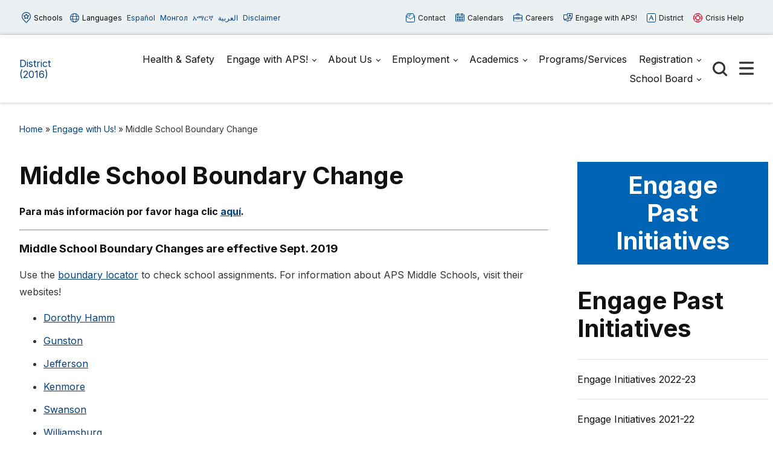

--- FILE ---
content_type: text/html; charset=UTF-8
request_url: https://aps2016.apsva.us/engage/middle-school-boundary-change/
body_size: 66049
content:

<!doctype html>

  <html class="no-js"  lang="en-US">

	<head>
	
		<meta charset="utf-8">
		<meta name="viewport" content="width=device-width, initial-scale=1.0">

		<meta name='robots' content='index, follow, max-image-preview:large, max-snippet:-1, max-video-preview:-1' />
	<style>img:is([sizes="auto" i], [sizes^="auto," i]) { contain-intrinsic-size: 3000px 1500px }</style>
	
	<!-- This site is optimized with the Yoast SEO plugin v26.7 - https://yoast.com/wordpress/plugins/seo/ -->
	<title>Middle School Boundary Change - District (2016)</title>
	<link rel="canonical" href="https://aps2016.apsva.us/engage/middle-school-boundary-change/" />
	<meta property="og:locale" content="en_US" />
	<meta property="og:type" content="article" />
	<meta property="og:title" content="Middle School Boundary Change - District (2016)" />
	<meta property="og:description" content="Para más información por favor haga clic aquí. Middle School Boundary Changes are effective Sept. 2019 Use the boundary locator to check school assignments. For information about APS Middle Schools,... Read more &raquo;" />
	<meta property="og:url" content="https://aps2016.apsva.us/engage/middle-school-boundary-change/" />
	<meta property="og:site_name" content="District (2016)" />
	<meta property="article:modified_time" content="2019-11-05T13:09:21+00:00" />
	<meta name="twitter:card" content="summary_large_image" />
	<meta name="twitter:label1" content="Est. reading time" />
	<meta name="twitter:data1" content="2 minutes" />
	<script type="application/ld+json" class="yoast-schema-graph">{"@context":"https://schema.org","@graph":[{"@type":"WebPage","@id":"https://aps2016.apsva.us/engage/middle-school-boundary-change/","url":"https://aps2016.apsva.us/engage/middle-school-boundary-change/","name":"Middle School Boundary Change - District (2016)","isPartOf":{"@id":"https://aps2016.apsva.us/#website"},"datePublished":"2017-09-20T13:52:31+00:00","dateModified":"2019-11-05T13:09:21+00:00","breadcrumb":{"@id":"https://aps2016.apsva.us/engage/middle-school-boundary-change/#breadcrumb"},"inLanguage":"en-US","potentialAction":[{"@type":"ReadAction","target":["https://aps2016.apsva.us/engage/middle-school-boundary-change/"]}]},{"@type":"BreadcrumbList","@id":"https://aps2016.apsva.us/engage/middle-school-boundary-change/#breadcrumb","itemListElement":[{"@type":"ListItem","position":1,"name":"Home","item":"https://aps2016.apsva.us/"},{"@type":"ListItem","position":2,"name":"Engage with Us!","item":"https://aps2016.apsva.us/engage/"},{"@type":"ListItem","position":3,"name":"Middle School Boundary Change"}]},{"@type":"WebSite","@id":"https://aps2016.apsva.us/#website","url":"https://aps2016.apsva.us/","name":"District (2016)","description":"Legacy District Website","potentialAction":[{"@type":"SearchAction","target":{"@type":"EntryPoint","urlTemplate":"https://aps2016.apsva.us/?s={search_term_string}"},"query-input":{"@type":"PropertyValueSpecification","valueRequired":true,"valueName":"search_term_string"}}],"inLanguage":"en-US"}]}</script>
	<!-- / Yoast SEO plugin. -->


<link rel='dns-prefetch' href='//www.googletagmanager.com' />
<link rel="alternate" type="application/rss+xml" title="District (2016) &raquo; Feed" href="https://aps2016.apsva.us/feed/" />
<link rel="alternate" type="application/rss+xml" title="District (2016) &raquo; Comments Feed" href="https://aps2016.apsva.us/comments/feed/" />
<link rel="alternate" type="text/calendar" title="District (2016) &raquo; iCal Feed" href="https://aps2016.apsva.us/events/?ical=1" />
<link rel='stylesheet' id='twb-open-sans-css' href='https://fonts.googleapis.com/css?family=Open+Sans%3A300%2C400%2C500%2C600%2C700%2C800&#038;display=swap&#038;ver=6.8.3' type='text/css' media='all' />
<link rel='stylesheet' id='twb-global-css' href='https://aps2016.apsva.us/wp-content/plugins/wd-instagram-feed/booster/assets/css/global.css?ver=1.0.0' type='text/css' media='all' />
<link rel='stylesheet' id='tribe-events-pro-mini-calendar-block-styles-css' href='https://aps2016.apsva.us/wp-content/plugins/events-calendar-pro/build/css/tribe-events-pro-mini-calendar-block.css?ver=7.7.12' type='text/css' media='all' />
<link rel='stylesheet' id='wp-block-library-css' href='https://aps2016.apsva.us/wp-includes/css/dist/block-library/style.min.css?ver=6.8.3' type='text/css' media='all' />
<style id='classic-theme-styles-inline-css' type='text/css'>
/*! This file is auto-generated */
.wp-block-button__link{color:#fff;background-color:#32373c;border-radius:9999px;box-shadow:none;text-decoration:none;padding:calc(.667em + 2px) calc(1.333em + 2px);font-size:1.125em}.wp-block-file__button{background:#32373c;color:#fff;text-decoration:none}
</style>
<style id='global-styles-inline-css' type='text/css'>
:root{--wp--preset--aspect-ratio--square: 1;--wp--preset--aspect-ratio--4-3: 4/3;--wp--preset--aspect-ratio--3-4: 3/4;--wp--preset--aspect-ratio--3-2: 3/2;--wp--preset--aspect-ratio--2-3: 2/3;--wp--preset--aspect-ratio--16-9: 16/9;--wp--preset--aspect-ratio--9-16: 9/16;--wp--preset--color--black: #000000;--wp--preset--color--cyan-bluish-gray: #abb8c3;--wp--preset--color--white: #ffffff;--wp--preset--color--pale-pink: #f78da7;--wp--preset--color--vivid-red: #cf2e2e;--wp--preset--color--luminous-vivid-orange: #ff6900;--wp--preset--color--luminous-vivid-amber: #fcb900;--wp--preset--color--light-green-cyan: #7bdcb5;--wp--preset--color--vivid-green-cyan: #00d084;--wp--preset--color--pale-cyan-blue: #8ed1fc;--wp--preset--color--vivid-cyan-blue: #0693e3;--wp--preset--color--vivid-purple: #9b51e0;--wp--preset--gradient--vivid-cyan-blue-to-vivid-purple: linear-gradient(135deg,rgba(6,147,227,1) 0%,rgb(155,81,224) 100%);--wp--preset--gradient--light-green-cyan-to-vivid-green-cyan: linear-gradient(135deg,rgb(122,220,180) 0%,rgb(0,208,130) 100%);--wp--preset--gradient--luminous-vivid-amber-to-luminous-vivid-orange: linear-gradient(135deg,rgba(252,185,0,1) 0%,rgba(255,105,0,1) 100%);--wp--preset--gradient--luminous-vivid-orange-to-vivid-red: linear-gradient(135deg,rgba(255,105,0,1) 0%,rgb(207,46,46) 100%);--wp--preset--gradient--very-light-gray-to-cyan-bluish-gray: linear-gradient(135deg,rgb(238,238,238) 0%,rgb(169,184,195) 100%);--wp--preset--gradient--cool-to-warm-spectrum: linear-gradient(135deg,rgb(74,234,220) 0%,rgb(151,120,209) 20%,rgb(207,42,186) 40%,rgb(238,44,130) 60%,rgb(251,105,98) 80%,rgb(254,248,76) 100%);--wp--preset--gradient--blush-light-purple: linear-gradient(135deg,rgb(255,206,236) 0%,rgb(152,150,240) 100%);--wp--preset--gradient--blush-bordeaux: linear-gradient(135deg,rgb(254,205,165) 0%,rgb(254,45,45) 50%,rgb(107,0,62) 100%);--wp--preset--gradient--luminous-dusk: linear-gradient(135deg,rgb(255,203,112) 0%,rgb(199,81,192) 50%,rgb(65,88,208) 100%);--wp--preset--gradient--pale-ocean: linear-gradient(135deg,rgb(255,245,203) 0%,rgb(182,227,212) 50%,rgb(51,167,181) 100%);--wp--preset--gradient--electric-grass: linear-gradient(135deg,rgb(202,248,128) 0%,rgb(113,206,126) 100%);--wp--preset--gradient--midnight: linear-gradient(135deg,rgb(2,3,129) 0%,rgb(40,116,252) 100%);--wp--preset--font-size--small: 13px;--wp--preset--font-size--medium: 20px;--wp--preset--font-size--large: 36px;--wp--preset--font-size--x-large: 42px;--wp--preset--spacing--20: 0.44rem;--wp--preset--spacing--30: 0.67rem;--wp--preset--spacing--40: 1rem;--wp--preset--spacing--50: 1.5rem;--wp--preset--spacing--60: 2.25rem;--wp--preset--spacing--70: 3.38rem;--wp--preset--spacing--80: 5.06rem;--wp--preset--shadow--natural: 6px 6px 9px rgba(0, 0, 0, 0.2);--wp--preset--shadow--deep: 12px 12px 50px rgba(0, 0, 0, 0.4);--wp--preset--shadow--sharp: 6px 6px 0px rgba(0, 0, 0, 0.2);--wp--preset--shadow--outlined: 6px 6px 0px -3px rgba(255, 255, 255, 1), 6px 6px rgba(0, 0, 0, 1);--wp--preset--shadow--crisp: 6px 6px 0px rgba(0, 0, 0, 1);}:where(.is-layout-flex){gap: 0.5em;}:where(.is-layout-grid){gap: 0.5em;}body .is-layout-flex{display: flex;}.is-layout-flex{flex-wrap: wrap;align-items: center;}.is-layout-flex > :is(*, div){margin: 0;}body .is-layout-grid{display: grid;}.is-layout-grid > :is(*, div){margin: 0;}:where(.wp-block-columns.is-layout-flex){gap: 2em;}:where(.wp-block-columns.is-layout-grid){gap: 2em;}:where(.wp-block-post-template.is-layout-flex){gap: 1.25em;}:where(.wp-block-post-template.is-layout-grid){gap: 1.25em;}.has-black-color{color: var(--wp--preset--color--black) !important;}.has-cyan-bluish-gray-color{color: var(--wp--preset--color--cyan-bluish-gray) !important;}.has-white-color{color: var(--wp--preset--color--white) !important;}.has-pale-pink-color{color: var(--wp--preset--color--pale-pink) !important;}.has-vivid-red-color{color: var(--wp--preset--color--vivid-red) !important;}.has-luminous-vivid-orange-color{color: var(--wp--preset--color--luminous-vivid-orange) !important;}.has-luminous-vivid-amber-color{color: var(--wp--preset--color--luminous-vivid-amber) !important;}.has-light-green-cyan-color{color: var(--wp--preset--color--light-green-cyan) !important;}.has-vivid-green-cyan-color{color: var(--wp--preset--color--vivid-green-cyan) !important;}.has-pale-cyan-blue-color{color: var(--wp--preset--color--pale-cyan-blue) !important;}.has-vivid-cyan-blue-color{color: var(--wp--preset--color--vivid-cyan-blue) !important;}.has-vivid-purple-color{color: var(--wp--preset--color--vivid-purple) !important;}.has-black-background-color{background-color: var(--wp--preset--color--black) !important;}.has-cyan-bluish-gray-background-color{background-color: var(--wp--preset--color--cyan-bluish-gray) !important;}.has-white-background-color{background-color: var(--wp--preset--color--white) !important;}.has-pale-pink-background-color{background-color: var(--wp--preset--color--pale-pink) !important;}.has-vivid-red-background-color{background-color: var(--wp--preset--color--vivid-red) !important;}.has-luminous-vivid-orange-background-color{background-color: var(--wp--preset--color--luminous-vivid-orange) !important;}.has-luminous-vivid-amber-background-color{background-color: var(--wp--preset--color--luminous-vivid-amber) !important;}.has-light-green-cyan-background-color{background-color: var(--wp--preset--color--light-green-cyan) !important;}.has-vivid-green-cyan-background-color{background-color: var(--wp--preset--color--vivid-green-cyan) !important;}.has-pale-cyan-blue-background-color{background-color: var(--wp--preset--color--pale-cyan-blue) !important;}.has-vivid-cyan-blue-background-color{background-color: var(--wp--preset--color--vivid-cyan-blue) !important;}.has-vivid-purple-background-color{background-color: var(--wp--preset--color--vivid-purple) !important;}.has-black-border-color{border-color: var(--wp--preset--color--black) !important;}.has-cyan-bluish-gray-border-color{border-color: var(--wp--preset--color--cyan-bluish-gray) !important;}.has-white-border-color{border-color: var(--wp--preset--color--white) !important;}.has-pale-pink-border-color{border-color: var(--wp--preset--color--pale-pink) !important;}.has-vivid-red-border-color{border-color: var(--wp--preset--color--vivid-red) !important;}.has-luminous-vivid-orange-border-color{border-color: var(--wp--preset--color--luminous-vivid-orange) !important;}.has-luminous-vivid-amber-border-color{border-color: var(--wp--preset--color--luminous-vivid-amber) !important;}.has-light-green-cyan-border-color{border-color: var(--wp--preset--color--light-green-cyan) !important;}.has-vivid-green-cyan-border-color{border-color: var(--wp--preset--color--vivid-green-cyan) !important;}.has-pale-cyan-blue-border-color{border-color: var(--wp--preset--color--pale-cyan-blue) !important;}.has-vivid-cyan-blue-border-color{border-color: var(--wp--preset--color--vivid-cyan-blue) !important;}.has-vivid-purple-border-color{border-color: var(--wp--preset--color--vivid-purple) !important;}.has-vivid-cyan-blue-to-vivid-purple-gradient-background{background: var(--wp--preset--gradient--vivid-cyan-blue-to-vivid-purple) !important;}.has-light-green-cyan-to-vivid-green-cyan-gradient-background{background: var(--wp--preset--gradient--light-green-cyan-to-vivid-green-cyan) !important;}.has-luminous-vivid-amber-to-luminous-vivid-orange-gradient-background{background: var(--wp--preset--gradient--luminous-vivid-amber-to-luminous-vivid-orange) !important;}.has-luminous-vivid-orange-to-vivid-red-gradient-background{background: var(--wp--preset--gradient--luminous-vivid-orange-to-vivid-red) !important;}.has-very-light-gray-to-cyan-bluish-gray-gradient-background{background: var(--wp--preset--gradient--very-light-gray-to-cyan-bluish-gray) !important;}.has-cool-to-warm-spectrum-gradient-background{background: var(--wp--preset--gradient--cool-to-warm-spectrum) !important;}.has-blush-light-purple-gradient-background{background: var(--wp--preset--gradient--blush-light-purple) !important;}.has-blush-bordeaux-gradient-background{background: var(--wp--preset--gradient--blush-bordeaux) !important;}.has-luminous-dusk-gradient-background{background: var(--wp--preset--gradient--luminous-dusk) !important;}.has-pale-ocean-gradient-background{background: var(--wp--preset--gradient--pale-ocean) !important;}.has-electric-grass-gradient-background{background: var(--wp--preset--gradient--electric-grass) !important;}.has-midnight-gradient-background{background: var(--wp--preset--gradient--midnight) !important;}.has-small-font-size{font-size: var(--wp--preset--font-size--small) !important;}.has-medium-font-size{font-size: var(--wp--preset--font-size--medium) !important;}.has-large-font-size{font-size: var(--wp--preset--font-size--large) !important;}.has-x-large-font-size{font-size: var(--wp--preset--font-size--x-large) !important;}
:where(.wp-block-post-template.is-layout-flex){gap: 1.25em;}:where(.wp-block-post-template.is-layout-grid){gap: 1.25em;}
:where(.wp-block-columns.is-layout-flex){gap: 2em;}:where(.wp-block-columns.is-layout-grid){gap: 2em;}
:root :where(.wp-block-pullquote){font-size: 1.5em;line-height: 1.6;}
</style>
<style id='highcharts-custom-styles-inline-css' type='text/css'>

    div[class^='highstock_'],
    .highcharts-root,
    .highcharts-container {
        overflow: visible !important;
    }
</style>
<link rel='stylesheet' id='site-css-css' href='https://aps2016.apsva.us/wp-content/themes/aps-theme/assets/styles/theme-styles.css?ver=1768499655' type='text/css' media='all' />
<script type="text/javascript" src="https://aps2016.apsva.us/wp-includes/js/jquery/jquery.min.js?ver=3.7.1" id="jquery-core-js"></script>
<script type="text/javascript" src="https://aps2016.apsva.us/wp-includes/js/jquery/jquery-migrate.min.js?ver=3.4.1" id="jquery-migrate-js"></script>
<script type="text/javascript" src="https://aps2016.apsva.us/wp-content/plugins/wd-instagram-feed/booster/assets/js/circle-progress.js?ver=1.2.2" id="twb-circle-js"></script>
<script type="text/javascript" id="twb-global-js-extra">
/* <![CDATA[ */
var twb = {"nonce":"d6541f1266","ajax_url":"https:\/\/aps2016.apsva.us\/wp-admin\/admin-ajax.php","plugin_url":"https:\/\/aps2016.apsva.us\/wp-content\/plugins\/wd-instagram-feed\/booster","href":"https:\/\/aps2016.apsva.us\/wp-admin\/admin.php?page=twb_instagram-feed"};
var twb = {"nonce":"d6541f1266","ajax_url":"https:\/\/aps2016.apsva.us\/wp-admin\/admin-ajax.php","plugin_url":"https:\/\/aps2016.apsva.us\/wp-content\/plugins\/wd-instagram-feed\/booster","href":"https:\/\/aps2016.apsva.us\/wp-admin\/admin.php?page=twb_instagram-feed"};
/* ]]> */
</script>
<script type="text/javascript" src="https://aps2016.apsva.us/wp-content/plugins/wd-instagram-feed/booster/assets/js/global.js?ver=1.0.0" id="twb-global-js"></script>

<!-- Google tag (gtag.js) snippet added by Site Kit -->
<!-- Google Analytics snippet added by Site Kit -->
<script type="text/javascript" src="https://www.googletagmanager.com/gtag/js?id=G-BVGFEGRNBE" id="google_gtagjs-js" async></script>
<script type="text/javascript" id="google_gtagjs-js-after">
/* <![CDATA[ */
window.dataLayer = window.dataLayer || [];function gtag(){dataLayer.push(arguments);}
gtag("set","linker",{"domains":["aps2016.apsva.us"]});
gtag("js", new Date());
gtag("set", "developer_id.dZTNiMT", true);
gtag("config", "G-BVGFEGRNBE");
/* ]]> */
</script>
<link rel="https://api.w.org/" href="https://aps2016.apsva.us/wp-json/" /><link rel="alternate" title="JSON" type="application/json" href="https://aps2016.apsva.us/wp-json/wp/v2/pages/37714" /><link rel='shortlink' href='https://aps2016.apsva.us/?p=37714' />
<meta name="generator" content="Site Kit by Google 1.170.0" /><meta name="tec-api-version" content="v1"><meta name="tec-api-origin" content="https://aps2016.apsva.us"><link rel="alternate" href="https://aps2016.apsva.us/wp-json/tribe/events/v1/" /><link rel="icon" href="/wp-content/uploads/sites/1/2016/05/aps.png" sizes="32x32" />
<link rel="icon" href="/wp-content/uploads/sites/1/2016/05/aps.png" sizes="192x192" />
<link rel="apple-touch-icon" href="/wp-content/uploads/sites/1/2016/05/aps.png" />
<meta name="msapplication-TileImage" content="/wp-content/uploads/sites/1/2016/05/aps.png" />
<style>
    /* Target only the TITLES of non-multiday events */
    .tribe-events-calendar-month [class*="event"]:not([class*="multiday"]) [class*="title"],
    .tribe-events-calendar-month [class*="event"]:not([class*="multiday"]) [class*="title"] a,

        /* More specific title targeting */
    .tribe-events-calendar-month__calendar-event:not([class*="multiday"]) .tribe-events-calendar-month__calendar-event-title,
    .tribe-events-calendar-month__calendar-event:not([class*="multiday"]) .tribe-events-calendar-month__calendar-event-title a,

        /* Target by excluding the specific all-day class we found */
    .tribe-events-calendar-month__calendar-event-title:not(.tribe-events-calendar-month__multiday-event-hidden-title),
    .tribe-events-calendar-month__calendar-event-title:not(.tribe-events-calendar-month__multiday-event-hidden-title) a {
        color: #000000 !important;
    }
    
    /* Override with higher specificity: Let timed events use category colors */
    .tribe-events-calendar-month__calendar-event-details .tribe-events-calendar-month__calendar-event-datetime ~ .tribe-events-calendar-month__calendar-event-title:not(.tribe-events-calendar-month__multiday-event-hidden-title),
    .tribe-events-calendar-month__calendar-event-details .tribe-events-calendar-month__calendar-event-datetime ~ .tribe-events-calendar-month__calendar-event-title:not(.tribe-events-calendar-month__multiday-event-hidden-title) a {
        color: inherit !important;
    }
</style>
        <script type="text/javascript">
            function doGTranslate(lang_pair) {if(lang_pair.value)lang_pair=lang_pair.value;if(lang_pair=='')return;var lang=lang_pair.split('|')[1];var plang=location.pathname.split('/')[1];if(plang.length !=2 && plang != 'zh-CN' && plang != 'zh-TW' && plang != 'hmn' && plang != 'haw' && plang != 'ceb')plang='en';if(lang == 'en')location.href=location.protocol+'//'+location.host+gt_request_uri;else location.href=location.protocol+'//'+location.host+'/'+lang+gt_request_uri;}
        </script>

        <script type="text/javascript">(function(u,x,t,w,e,a,k,s){a=function(v){try{u.setItem(t+e,v)}catch(e){}v=JSON.parse(v);for(k=0;k<v.length;k++){s=x.createElement("script");s.text="(function(u,x,t,w,e,a,k){a=u[e]=function(){a.q.push(arguments)};a.q=[];a.t=+new Date;a.c=w;k=x.createElement('script');k.async=1;k.src=t;x.getElementsByTagName('head')[0].appendChild(k)})(window,document,'"+v[k].u+"',"+JSON.stringify(v[k].c)+",'"+v[k].g+"')";x.getElementsByTagName("head")[0].appendChild(s)}};try{k=u.getItem(t+e)}catch(e){}if(k){return a(k)}k=new XMLHttpRequest;k.onreadystatechange=function(){if(k.readyState==4&&k.status==200)a(k.responseText)};k.open("POST",w+e);k.send(x.URL)})(sessionStorage,document,"uxt:","https://api.uxtweak.com/snippet/","14d720a3-2f9d-4557-bc17-a554b8285c72");</script>
        
        <script type="text/javascript">
            var gt_request_uri = location.pathname + location.search; function doGTranslate(lang_pair) {if(lang_pair.value)lang_pair=lang_pair.value;if(lang_pair=='')return;var lang=lang_pair.split('|')[1];var plang=location.pathname.split('/')[1];if(plang.length !=2 && plang != 'zh-CN' && plang != 'zh-TW' && plang != 'hmn' && plang != 'haw' && plang != 'ceb')plang='en';if(lang == 'en')location.href=location.protocol+'//'+location.host+gt_request_uri;else location.href=location.protocol+'//'+location.host+'/'+lang+gt_request_uri;}
        </script>

                
                <style>
            a {
                color: #00407C;
            }
            .archive-list article,
            .post-wrapper .news-post,
            .single .more-news .more-news-items-wrapper .more-news-item {
                border-bottom: 2px solid #0064B5;
            }
            .page-navigation .pagination li a,
            .button,
            .full-menu-actions button,
            .hero-links {
                background: #0064B5;
            }
            .hero .text-box {
            background: #0064B5cc;
            }
            .button.outline {
                border: 3px solid #0064B5;
                color: #0064B5;
            }
            .button.outline:hover,
            .button,
            .hero  {
                background: #0064B5;
            }
            @media screen and (min-width: 48em) {
                .hero  {
                    background: #004379; ?>;
                }
            }
            .call-to-action .cta.blue p{
                color: #fff;
            }
            .sidebar ul.menu .current_page_parent > a,
            .page-template-template-staff-directory table button {
                color: #0064B5;
            }
            .banner-basic a,
            .school-list-drawer ul li.school-type > a,
            .language-list-drawer ul li.school-type > a,
            .mlvl__back,
            .header .main-navigation-wrapper .main-navigation .menu-item-has-children.open > .sub-menu li a:hover,
            .page .page-banner .title-area a {
                color: #FDC800;
            }

            .button.secondary,
            .secondary .accordion-wrapper .accordion-title,
            .call-to-action .cta.secondary,
            .call-to-action .cta.yellow,
            .side-by-side-media-text.secondary .content {
                background: #FDC800;
            }

            .header .main-navigation-wrapper .main-navigation .menu-item-has-children.open > .sub-menu {
                border-bottom: 7px solid #FDC800;
            }

            .button.secondary {
                color: #004379;
            }

            .banner-basic,
            .button.primary,
            .header .main-navigation-wrapper .main-navigation .menu-item-has-children.open > .sub-menu,
            .page .page-banner,
            .secondary .accordion-wrapper .accordion-title,
            .call-to-action .cta.primary,
            .call-to-action .cta.blue,
            .side-by-side-media-text.primary .content,
            .accordion-wrapper .accordion.primary .accordion-title,
            .statistics,
            .school-footer,
            .page .page-banner .title-area,
            .header .main-navigation-wrapper .main-navigation .menu-item-has-children.open > .sub-menu
            {
                background: #004379;
            }

            .side-by-side-media-text.primary .media {
                border-top: 5px solid #004379;
            }
            .button.secondary {
                color: #004379 !important;
            }
        </style>
        

	</head>
			
	<body class="wp-singular page-template-default page page-id-37714 page-parent page-child parent-pageid-31447 wp-theme-aps-theme tribe-no-js">

        <!-- Google Tag Manager (noscript) -->
        <noscript><iframe src="https://www.googletagmanager.com/ns.html?id=GTM-PFTVDMGP"
        height="0" width="0" style="display:none;visibility:hidden"></iframe></noscript>
        <!-- End Google Tag Manager (noscript) -->
                        
		<div class="site-wrapper">

			<a class="skip-link screen-reader-text" href="#content">Skip to Content</a>
            
            <div id="alert_container"></div>
<script id="sitewide_alert_template" type="text/html">
    <div class="alert-box <%= data.alert_style %>" data-alert="">
        <div class="container">
            <p><%= data.title %> <a href="<%= data.button_url %>"><%= data.button_text %></a></p>
            <button id="alert_dismissal_button" class="close">
                <svg id="close-icon" xmlns="http://www.w3.org/2000/svg" viewBox="0 0 19.61 19.61"><g id="Layer_1-2"><g><line class="cls-1" x1="18.28" y1="1.33" x2="1.33" y2="18.28"/><line class="cls-1" x1="1.33" y1="1.33" x2="18.28" y2="18.28"/></g></g></svg>
            </button>
        </div>
    </div>
</script>
            <div class="full-menu-actions">
                <button class="toggle-button" data-target="school-list-mobile" data-button="schools-button-mobile"><img src="https://aps2016.apsva.us/wp-content/themes/aps-theme/assets/images/aps-schools.svg" alt="" /> Schools</button>
                <button class="toggle-button" data-target="language-list-mobile" data-button="languages-button-mobile"><img src="https://aps2016.apsva.us/wp-content/themes/aps-theme/assets/images/aps-languages.svg" alt="" /> Languages</button>
            </div>

            <div class="full-menu-featured">
                <div class="full-menu-links">
                    <div class="link">
                        <a href=""><img src="https://aps2016.apsva.us/wp-content/themes/aps-theme/assets/images/aps-contact.svg" alt="" /> Contact <span>Us</span></a>
                    </div>
                    <div class="link">
                        <a href=""><img src="https://aps2016.apsva.us/wp-content/themes/aps-theme/assets/images/aps-calendars.svg" alt="" /> Calendars</a>
                    </div>
                    <div class="link">
                        <a href="https://www.apsva.us/careers-aps/"><img src="https://aps2016.apsva.us/wp-content/themes/aps-theme/assets/images/aps-careers.svg" alt="" /> Careers</a>
                    </div>
                    <div class="link">
                        <a href="https://www.apsva.us/engage/"><img src="https://aps2016.apsva.us/wp-content/themes/aps-theme/assets/images/aps-engage.svg" alt="" /> Engage <span>with APS!</span></a>
                    </div>
                    <div class="link district">
                        <a href="https://apsva.us/"><img src="https://aps2016.apsva.us/wp-content/themes/aps-theme/assets/images/aps-site.svg" alt="" /> District</a>
                    </div>
                    <div class="link">
                        <a class="crisis" href="https://www.apsva.us/mental-health/#help"><img src="https://aps2016.apsva.us/wp-content/themes/aps-theme/assets/images/aps-crisis-help.svg" alt="" /><span>Crisis</span> Help</a>
                    </div>
                </div>
            </div>

			<header class="header">

                <div class="top-bar">
                    <div class="container">
                        <div class="top-bar-actions">
                            <button class="toggle-button" data-target="school-list-desktop" data-button="schools-button-desktop"><img src="https://aps2016.apsva.us/wp-content/themes/aps-theme/assets/images/aps-schools.svg" alt="" /> Schools</button>
                            <button class="toggle-button" data-target="language-list-desktop" data-button="languages-button-desktop"><img src="https://aps2016.apsva.us/wp-content/themes/aps-theme/assets/images/aps-languages.svg" alt="" /> Languages</button>
                            <a href="/es" onclick="doGTranslate('en|es');return false;" class="glink nturl notranslate main-language">Español</a>
                            <a href="/mn" onclick="doGTranslate('en|mn');return false;" class="glink nturl notranslate main-language">Монгол</a>        
                            <a href="/am" onclick="doGTranslate('en|am');return false;" class="glink nturl notranslate main-language">አማርኛ</a>
                            <a href="/ar" onclick="doGTranslate('en|ar');return false;" class="glink nturl notranslate main-language">العربية</a>
                            <a href="#">Disclaimer</a>
                        </div>
                        <div class="top-bar-links">
                            <a href=""><img src="https://aps2016.apsva.us/wp-content/themes/aps-theme/assets/images/aps-contact.svg" alt="" /> Contact</a>
                            <a href=""><img src="https://aps2016.apsva.us/wp-content/themes/aps-theme/assets/images/aps-calendars.svg" alt="" /> Calendars</a>
                            <a href="https://www.apsva.us/careers-aps/"><img src="https://aps2016.apsva.us/wp-content/themes/aps-theme/assets/images/aps-careers.svg" alt="" /> Careers</a>
                            <a href="https://www.apsva.us/engage/"><img src="https://aps2016.apsva.us/wp-content/themes/aps-theme/assets/images/aps-engage.svg" alt="" /> Engage with APS!</a>
                            <a class="district" href="https://www.apsva.us/"><img src="https://aps2016.apsva.us/wp-content/themes/aps-theme/assets/images/aps-site.svg" alt="" /> District</a>
                            <a class="crisis" href="https://www.apsva.us/mental-health/#help"><img src="https://aps2016.apsva.us/wp-content/themes/aps-theme/assets/images/aps-crisis-help.svg" alt="" /> Crisis Help</a>
                        </div>
                    </div>
                </div>

                <div id="school-list-desktop" class="drawer school-list-drawer">
                    <div class="container">
                        <ul class="full-school-list">
                <li class="school-type">
            <a class="notranslate" href="#">
            <!-- <a class="notranslate" href=""> -->
                ELEMENTARY SCHOOLS            </a>
        </li>
            <li >
            <a class="notranslate" href="https://abingdon.apsva.us">
            <!-- <a class="notranslate" href=""> -->
                Abingdon            </a>
        </li>
            <li >
            <a class="notranslate" href="https://fleet.apsva.us">
            <!-- <a class="notranslate" href=""> -->
                Alice West Fleet            </a>
        </li>
            <li >
            <a class="notranslate" href="https://asfs.apsva.us">
            <!-- <a class="notranslate" href=""> -->
                Arlington Science Focus            </a>
        </li>
            <li >
            <a class="notranslate" href="https://ats.apsva.us">
            <!-- <a class="notranslate" href=""> -->
                Arlington Traditional            </a>
        </li>
            <li >
            <a class="notranslate" href="https://ashlawn.apsva.us">
            <!-- <a class="notranslate" href=""> -->
                Ashlawn            </a>
        </li>
            <li >
            <a class="notranslate" href="https://barcroft.apsva.us">
            <!-- <a class="notranslate" href=""> -->
                Barcroft            </a>
        </li>
            <li >
            <a class="notranslate" href="https://barrett.apsva.us">
            <!-- <a class="notranslate" href=""> -->
                Barrett            </a>
        </li>
            <li >
            <a class="notranslate" href="https://campbell.apsva.us">
            <!-- <a class="notranslate" href=""> -->
                Campbell            </a>
        </li>
            <li >
            <a class="notranslate" href="https://cardinal.apsva.us">
            <!-- <a class="notranslate" href=""> -->
                Cardinal            </a>
        </li>
            <li >
            <a class="notranslate" href="https://carlinsprings.apsva.us">
            <!-- <a class="notranslate" href=""> -->
                Carlin Springs            </a>
        </li>
            <li >
            <a class="notranslate" href="https://claremont.apsva.us">
            <!-- <a class="notranslate" href=""> -->
                Claremont            </a>
        </li>
            <li >
            <a class="notranslate" href="https://discovery.apsva.us">
            <!-- <a class="notranslate" href=""> -->
                Discovery            </a>
        </li>
            <li >
            <a class="notranslate" href="https://drew.apsva.us">
            <!-- <a class="notranslate" href=""> -->
                Drew            </a>
        </li>
            <li >
            <a class="notranslate" href="https://glebe.apsva.us">
            <!-- <a class="notranslate" href=""> -->
                Glebe            </a>
        </li>
            <li >
            <a class="notranslate" href="https://hoffmanboston.apsva.us">
            <!-- <a class="notranslate" href=""> -->
                Hoffman-Boston            </a>
        </li>
            <li >
            <a class="notranslate" href="https://innovation.apsva.us/">
            <!-- <a class="notranslate" href=""> -->
                Innovation            </a>
        </li>
            <li >
            <a class="notranslate" href="https://www.apsva.us/special-education/integration-station/">
            <!-- <a class="notranslate" href=""> -->
                Integration Station            </a>
        </li>
            <li >
            <a class="notranslate" href="https://jamestown.apsva.us">
            <!-- <a class="notranslate" href=""> -->
                Jamestown            </a>
        </li>
            <li >
            <a class="notranslate" href="https://key.apsva.us">
            <!-- <a class="notranslate" href=""> -->
                Key            </a>
        </li>
            <li >
            <a class="notranslate" href="https://longbranch.apsva.us">
            <!-- <a class="notranslate" href=""> -->
                Long Branch            </a>
        </li>
            <li >
            <a class="notranslate" href="https://montessori.apsva.us/">
            <!-- <a class="notranslate" href=""> -->
                Montessori            </a>
        </li>
            <li >
            <a class="notranslate" href="https://nottingham.apsva.us">
            <!-- <a class="notranslate" href=""> -->
                Nottingham            </a>
        </li>
            <li >
            <a class="notranslate" href="https://oakridge.apsva.us">
            <!-- <a class="notranslate" href=""> -->
                Oakridge            </a>
        </li>
            <li >
            <a class="notranslate" href="https://randolph.apsva.us">
            <!-- <a class="notranslate" href=""> -->
                Randolph            </a>
        </li>
            <li >
            <a class="notranslate" href="https://taylor.apsva.us">
            <!-- <a class="notranslate" href=""> -->
                Taylor            </a>
        </li>
            <li >
            <a class="notranslate" href="https://tuckahoe.apsva.us">
            <!-- <a class="notranslate" href=""> -->
                Tuckahoe            </a>
        </li>
            <li class="school-type">
            <a class="notranslate" href="#">
            <!-- <a class="notranslate" href=""> -->
                MIDDLE SCHOOLS            </a>
        </li>
            <li >
            <a class="notranslate" href="https://dorothyhamm.apsva.us">
            <!-- <a class="notranslate" href=""> -->
                Dorothy Hamm            </a>
        </li>
            <li >
            <a class="notranslate" href="https://gunston.apsva.us">
            <!-- <a class="notranslate" href=""> -->
                Gunston            </a>
        </li>
            <li >
            <a class="notranslate" href="https://jefferson.apsva.us">
            <!-- <a class="notranslate" href=""> -->
                Jefferson            </a>
        </li>
            <li >
            <a class="notranslate" href="https://kenmore.apsva.us">
            <!-- <a class="notranslate" href=""> -->
                Kenmore            </a>
        </li>
            <li >
            <a class="notranslate" href="https://swanson.apsva.us">
            <!-- <a class="notranslate" href=""> -->
                Swanson            </a>
        </li>
            <li >
            <a class="notranslate" href="https://williamsburg.apsva.us">
            <!-- <a class="notranslate" href=""> -->
                Williamsburg            </a>
        </li>
            <li class="school-type">
            <a class="notranslate" href="#">
            <!-- <a class="notranslate" href=""> -->
                HIGH SCHOOLS &amp; PROGRAMS            </a>
        </li>
            <li >
            <a class="notranslate" href="https://careercenter.apsva.us">
            <!-- <a class="notranslate" href=""> -->
                Arlington Career Center            </a>
        </li>
            <li >
            <a class="notranslate" href="https://arlingtontech.apsva.us/">
            <!-- <a class="notranslate" href=""> -->
                Arlington Tech            </a>
        </li>
            <li >
            <a class="notranslate" href="https://achs.apsva.us">
            <!-- <a class="notranslate" href=""> -->
                Arlington Community High School            </a>
        </li>
            <li >
            <a class="notranslate" href="https://hbwoodlawn.apsva.us">
            <!-- <a class="notranslate" href=""> -->
                H-B Woodlawn            </a>
        </li>
            <li >
            <a class="notranslate" href="https://wakefield.apsva.us">
            <!-- <a class="notranslate" href=""> -->
                Wakefield            </a>
        </li>
            <li >
            <a class="notranslate" href="https://wl.apsva.us">
            <!-- <a class="notranslate" href=""> -->
                Washington-Liberty            </a>
        </li>
            <li >
            <a class="notranslate" href="https://yhs.apsva.us">
            <!-- <a class="notranslate" href=""> -->
                Yorktown            </a>
        </li>
            <li >
            <a class="notranslate" href="https://hsc.apsva.us">
            <!-- <a class="notranslate" href=""> -->
                Langston            </a>
        </li>
            <li >
            <a class="notranslate" href="https://shriver.apsva.us">
            <!-- <a class="notranslate" href=""> -->
                Shriver            </a>
        </li>
            <li class="hide-district-btn school-type">
            <a class="notranslate" href="https://www.apsva.us">
            <!-- <a class="notranslate" href=""> -->
                DISTRICT SITE            </a>
        </li>
    </ul>                    </div>
                </div>

                <div id="language-list-desktop" class="drawer language-list-drawer">
                    <div class="container">
                        <nav role="navigation">
                            
<ul>
            <li>
            <a href="/es" onclick="doGTranslate('en|es');return false;" title="Español" class="glink nturl notranslate">Español</a>
        </li>
            <li>
            <a href="/" onclick="doGTranslate('en|');return false;" title="English" class="glink nturl notranslate">English</a>
        </li>
            <li>
            <a href="/am" onclick="doGTranslate('en|am');return false;" title="አማርኛ" class="glink nturl notranslate">አማርኛ</a>
        </li>
            <li>
            <a href="/ar" onclick="doGTranslate('en|ar');return false;" title="العربية" class="glink nturl notranslate">العربية</a>
        </li>
            <li>
            <a href="/mn" onclick="doGTranslate('en|mn');return false;" title="Монгол" class="glink nturl notranslate">Монгол</a>
        </li>
            <li>
            <a href="/bn" onclick="doGTranslate('en|bn');return false;" title="বাংলা" class="glink nturl notranslate">বাংলা</a>
        </li>
            <li>
            <a href="/zh-CN" onclick="doGTranslate('en|zh-CN');return false;" title="中文 (Simplified)" class="glink nturl notranslate">中文 (Simplified)</a>
        </li>
            <li>
            <a href="/zh-TW" onclick="doGTranslate('en|zh-TW');return false;" title="中文 (Traditional)" class="glink nturl notranslate">中文 (Traditional)</a>
        </li>
            <li>
            <a href="/fr" onclick="doGTranslate('en|fr');return false;" title="Français" class="glink nturl notranslate">Français</a>
        </li>
            <li>
            <a href="/de" onclick="doGTranslate('en|de');return false;" title="Deutsche" class="glink nturl notranslate">Deutsche</a>
        </li>
            <li>
            <a href="/ja" onclick="doGTranslate('en|ja');return false;" title="日本語" class="glink nturl notranslate">日本語</a>
        </li>
            <li>
            <a href="/ko" onclick="doGTranslate('en|ko');return false;" title="한국어" class="glink nturl notranslate">한국어</a>
        </li>
            <li>
            <a href="/pt" onclick="doGTranslate('en|pt');return false;" title="Português" class="glink nturl notranslate">Português</a>
        </li>
            <li>
            <a href="/ru" onclick="doGTranslate('en|ru');return false;" title="русский" class="glink nturl notranslate">русский</a>
        </li>
            <li>
            <a href="/ur" onclick="doGTranslate('en|ur');return false;" title="اردو" class="glink nturl notranslate">اردو</a>
        </li>
            <li>
            <a href="/vi" onclick="doGTranslate('en|vi');return false;" title="Tiếng Việt" class="glink nturl notranslate">Tiếng Việt</a>
        </li>
    </ul>                        </nav>
                    </div>
                </div>

                <div class="main-navigation-wrapper">
                    <div class="container">
                        <a class="logo" href="https://aps2016.apsva.us/" rel="home">
                                                            District (2016)                                                    </a>

                        <nav aria-label="Main">
                            <ul id="menu-main-menu" class="main-navigation"><li id="menu-item-79618" class="menu-item menu-item-type-post_type menu-item-object-page menu-item-79618"><a href="https://aps2016.apsva.us/health-safety-information/">Health &#038; Safety</a></li>
<li id="menu-item-31504" class="menu-item menu-item-type-post_type menu-item-object-page current-page-ancestor menu-item-has-children menu-item-31504"><a href="https://aps2016.apsva.us/engage/">Engage with APS!</a>
<ul class="sub-menu">
	<li id="menu-item-37402" class="menu-item menu-item-type-post_type menu-item-object-page current-page-ancestor menu-item-37402"><a href="https://aps2016.apsva.us/engage/">Current Initiatives</a></li>
	<li id="menu-item-77782" class="menu-item menu-item-type-post_type menu-item-object-page menu-item-77782"><a href="https://aps2016.apsva.us/contact-aps/">Contact APS</a></li>
	<li id="menu-item-87235" class="menu-item menu-item-type-post_type menu-item-object-page menu-item-87235"><a href="https://aps2016.apsva.us/school-community-relations/community-engagement-opportunities/">Community Engagement Opportunities</a></li>
	<li id="menu-item-37403" class="menu-item menu-item-type-post_type menu-item-object-page menu-item-37403"><a href="https://aps2016.apsva.us/citizen-advisory-groups/">Join an Advisory Committee</a></li>
	<li id="menu-item-37405" class="menu-item menu-item-type-post_type menu-item-object-page menu-item-37405"><a href="https://aps2016.apsva.us/school-board-meetings/">School Board Meetings</a></li>
	<li id="menu-item-37404" class="menu-item menu-item-type-post_type menu-item-object-page menu-item-37404"><a href="https://aps2016.apsva.us/volunteers-partnerships/">Volunteer/Partner with APS</a></li>
	<li id="menu-item-69474" class="menu-item menu-item-type-post_type menu-item-object-page menu-item-69474"><a href="https://aps2016.apsva.us/schooltalk/">APS School Talk</a></li>
</ul>
</li>
<li id="menu-item-9988" class="menu-item menu-item-type-custom menu-item-object-custom menu-item-has-children menu-item-9988"><a href="#">About Us</a>
<ul class="sub-menu">
	<li id="menu-item-10111" class="menu-item menu-item-type-post_type menu-item-object-page menu-item-10111"><a href="https://aps2016.apsva.us/arlington-public-schools-overview/">APS Overview</a></li>
	<li id="menu-item-85432" class="menu-item menu-item-type-post_type menu-item-object-page menu-item-85432"><a href="https://aps2016.apsva.us/every-student-counts/">Every Student Counts</a></li>
	<li id="menu-item-46701" class="menu-item menu-item-type-post_type menu-item-object-page menu-item-46701"><a href="https://aps2016.apsva.us/welcome-center/">Welcome Center / LSRC</a></li>
	<li id="menu-item-9989" class="menu-item menu-item-type-post_type menu-item-object-page menu-item-9989"><a href="https://aps2016.apsva.us/superintendents-office/">Superintendent’s Office</a></li>
	<li id="menu-item-10116" class="menu-item menu-item-type-post_type menu-item-object-page menu-item-10116"><a href="https://aps2016.apsva.us/calendars/">Calendars</a></li>
	<li id="menu-item-20750" class="menu-item menu-item-type-taxonomy menu-item-object-category menu-item-20750"><a href="https://aps2016.apsva.us/post/category/news-release/">News Releases</a></li>
	<li id="menu-item-9993" class="menu-item menu-item-type-post_type menu-item-object-page menu-item-9993"><a href="https://aps2016.apsva.us/publications/">Publications</a></li>
	<li id="menu-item-59578" class="menu-item menu-item-type-post_type menu-item-object-page menu-item-59578"><a href="https://aps2016.apsva.us/aetv-featured-productions/">AETV Video</a></li>
	<li id="menu-item-10114" class="menu-item menu-item-type-post_type menu-item-object-page menu-item-10114"><a href="https://aps2016.apsva.us/departments/">Departments</a></li>
	<li id="menu-item-10115" class="menu-item menu-item-type-post_type menu-item-object-page menu-item-10115"><a href="https://aps2016.apsva.us/school-locations/">Schools and Centers</a></li>
	<li id="menu-item-10162" class="menu-item menu-item-type-post_type menu-item-object-page menu-item-10162"><a href="https://aps2016.apsva.us/statistics/">Statistics</a></li>
	<li id="menu-item-29606" class="menu-item menu-item-type-post_type menu-item-object-page menu-item-29606"><a href="https://aps2016.apsva.us/essa/">ESSA</a></li>
	<li id="menu-item-9999" class="menu-item menu-item-type-post_type menu-item-object-page menu-item-9999"><a href="https://aps2016.apsva.us/citizen-advisory-groups/">Citizen Advisory Groups</a></li>
	<li id="menu-item-84513" class="menu-item menu-item-type-post_type menu-item-object-page menu-item-84513"><a href="https://aps2016.apsva.us/strategic-plan/">APS Strategic Plan</a></li>
	<li id="menu-item-77783" class="menu-item menu-item-type-post_type menu-item-object-page menu-item-77783"><a href="https://aps2016.apsva.us/contact-aps/">Contact APS</a></li>
</ul>
</li>
<li id="menu-item-10001" class="menu-item menu-item-type-custom menu-item-object-custom menu-item-has-children menu-item-10001"><a href="#">Employment</a>
<ul class="sub-menu">
	<li id="menu-item-10002" class="menu-item menu-item-type-post_type menu-item-object-page menu-item-10002"><a href="https://aps2016.apsva.us/careers-aps/">Careers@APS</a></li>
	<li id="menu-item-10005" class="menu-item menu-item-type-custom menu-item-object-custom menu-item-10005"><a href="https://apps2.winocular.com/ArlingtonPS/jobs/JobPost.exe?Action=page1">Available Positions</a></li>
	<li id="menu-item-10268" class="menu-item menu-item-type-post_type menu-item-object-page menu-item-10268"><a href="https://aps2016.apsva.us/careers-aps/new-hire-paperwork/">New Hires</a></li>
	<li id="menu-item-10004" class="menu-item menu-item-type-post_type menu-item-object-page menu-item-10004"><a href="https://aps2016.apsva.us/current-employees/">Current Employees</a></li>
	<li id="menu-item-76128" class="menu-item menu-item-type-post_type menu-item-object-page menu-item-76128"><a href="https://aps2016.apsva.us/professional-learning/">Professional Learning</a></li>
	<li id="menu-item-64512" class="menu-item menu-item-type-post_type menu-item-object-page menu-item-64512"><a href="https://aps2016.apsva.us/careers-aps/retiree-medical-and-dental/">Retirees</a></li>
	<li id="menu-item-77842" class="menu-item menu-item-type-post_type menu-item-object-page menu-item-77842"><a href="https://aps2016.apsva.us/careers-aps/verification-of-employment/">Verification of Employment</a></li>
</ul>
</li>
<li id="menu-item-10006" class="menu-item menu-item-type-custom menu-item-object-custom menu-item-has-children menu-item-10006"><a href="#">Academics</a>
<ul class="sub-menu">
	<li id="menu-item-85431" class="menu-item menu-item-type-post_type menu-item-object-page menu-item-85431"><a href="https://aps2016.apsva.us/every-student-counts/">Every Student Counts</a></li>
	<li id="menu-item-10308" class="menu-item menu-item-type-post_type menu-item-object-page menu-item-10308"><a href="https://aps2016.apsva.us/instruction/">Academics Office</a></li>
	<li id="menu-item-77181" class="menu-item menu-item-type-post_type menu-item-object-page menu-item-77181"><a href="https://aps2016.apsva.us/student-services-special-education-2/adult-ed-reep-ged/">Adult Ed/REEP/GED</a></li>
	<li id="menu-item-10013" class="menu-item menu-item-type-post_type menu-item-object-page menu-item-10013"><a href="https://aps2016.apsva.us/ctae/">Career and Technical Education</a></li>
	<li id="menu-item-10384" class="menu-item menu-item-type-post_type menu-item-object-page menu-item-10384"><a href="https://aps2016.apsva.us/instruction/curriculum-instruction/">Curriculum &amp; Instruction</a></li>
	<li id="menu-item-10014" class="menu-item menu-item-type-post_type menu-item-object-page menu-item-10014"><a href="https://aps2016.apsva.us/early-childhood-prek/">Early Childhood</a></li>
	<li id="menu-item-76122" class="menu-item menu-item-type-post_type menu-item-object-page menu-item-76122"><a href="https://aps2016.apsva.us/english-learners/">English Learners</a></li>
	<li id="menu-item-37386" class="menu-item menu-item-type-post_type menu-item-object-page menu-item-37386"><a href="https://aps2016.apsva.us/special-education/">Special Education</a></li>
	<li id="menu-item-10396" class="menu-item menu-item-type-post_type menu-item-object-page menu-item-10396"><a href="https://aps2016.apsva.us/summer-school/">Summer School</a></li>
	<li id="menu-item-43377" class="menu-item menu-item-type-post_type menu-item-object-page menu-item-43377"><a href="https://aps2016.apsva.us/welcome-center/">Welcome Center / LSRC</a></li>
</ul>
</li>
<li id="menu-item-20810" class="menu-item menu-item-type-post_type menu-item-object-page menu-item-20810"><a href="https://aps2016.apsva.us/programs-services/">Programs/Services</a></li>
<li id="menu-item-10019" class="menu-item menu-item-type-custom menu-item-object-custom menu-item-has-children menu-item-10019"><a href="#">Registration</a>
<ul class="sub-menu">
	<li id="menu-item-10020" class="menu-item menu-item-type-post_type menu-item-object-page menu-item-10020"><a href="https://aps2016.apsva.us/registering-your-child/">Registering Your Child</a></li>
	<li id="menu-item-10021" class="menu-item menu-item-type-post_type menu-item-object-page menu-item-10021"><a href="https://aps2016.apsva.us/boundary-locator/">Boundary (Attendance Area) Locator</a></li>
	<li id="menu-item-10022" class="menu-item menu-item-type-post_type menu-item-object-page menu-item-10022"><a href="https://aps2016.apsva.us/school-options/">School Options and Transfers</a></li>
	<li id="menu-item-89650" class="menu-item menu-item-type-post_type menu-item-object-page menu-item-89650"><a href="https://aps2016.apsva.us/military-families/">Military Families</a></li>
	<li id="menu-item-47435" class="menu-item menu-item-type-post_type menu-item-object-page menu-item-47435"><a href="https://aps2016.apsva.us/welcome-center/">Welcome Center / LSRC</a></li>
</ul>
</li>
<li id="menu-item-10024" class="menu-item menu-item-type-custom menu-item-object-custom menu-item-has-children menu-item-10024"><a href="#">School Board</a>
<ul class="sub-menu">
	<li id="menu-item-10025" class="menu-item menu-item-type-post_type menu-item-object-page menu-item-10025"><a href="https://aps2016.apsva.us/about-the-school-board/">About the School Board</a></li>
	<li id="menu-item-24052" class="menu-item menu-item-type-post_type menu-item-object-page menu-item-24052"><a href="https://aps2016.apsva.us/about-the-school-board/school-board-contact-information/">School Board Contact Information</a></li>
	<li id="menu-item-10028" class="menu-item menu-item-type-post_type menu-item-object-page menu-item-10028"><a href="https://aps2016.apsva.us/school-board-meetings/">School Board Meetings</a></li>
	<li id="menu-item-10026" class="menu-item menu-item-type-post_type menu-item-object-page menu-item-10026"><a href="https://aps2016.apsva.us/school-board-advisory-councils-and-committees/">School Board Advisory Councils and Committees</a></li>
	<li id="menu-item-47242" class="menu-item menu-item-type-post_type menu-item-object-page menu-item-47242"><a href="https://aps2016.apsva.us/school-board-policies/">School Board Policies</a></li>
	<li id="menu-item-10030" class="menu-item menu-item-type-post_type menu-item-object-page menu-item-10030"><a href="https://aps2016.apsva.us/about-the-school-board/internal-audit/">Internal Audit</a></li>
</ul>
</li>
</ul>                            <button class="nav-button search-button toggle-button" data-target="full-search-wrapper" data-button="search-button"><span class="screen-reader-text">Open Search</button>
                            <button class="nav-button menu-button toggle-button" data-target="full-menu-wrapper" data-button="menu-button"><span class="screen-reader-text">Open Menu</button>
                        </nav>
                    </div>
                </div>
                
                <div class="full-menu-wrapper drawer" id="full-menu-wrapper">
                    <div class="drawer-title-wrapper">
                        <div class="drawer-title">Full Menu</div>
                    </div>
                    <nav class="menu-wrapper">
                        <div class="full-menu"><ul>
<li class="page_item page-item-87945"><a href="https://aps2016.apsva.us/black-history-month/">Black History Month 2023</a></li>
<li class="page_item page-item-88996"><a href="https://aps2016.apsva.us/dear-colleague-letters/">Dear Colleague Letters</a></li>
<li class="page_item page-item-87652"><a href="https://aps2016.apsva.us/differences-between-simultaneous-and-consecutive-interpretation/">Differences between Simultaneous and Consecutive interpretation</a></li>
<li class="page_item page-item-88444"><a href="https://aps2016.apsva.us/extended-day-program/">Extended Day</a></li>
<li class="page_item page-item-18836"><a href="https://aps2016.apsva.us/foia-requests/">Freedom of Information Act (FOIA) Requests</a></li>
<li class="page_item page-item-89876"><a href="https://aps2016.apsva.us/planning-and-evaluation-evaluation-evaluation-reports-library-services-program-evaluation-report-appendices/">Library Services Program Evaluation Report Appendices</a></li>
<li class="page_item page-item-89155"><a href="https://aps2016.apsva.us/lightspeed-content-filter/">Lightspeed Content Filter</a></li>
<li class="page_item page-item-89202 page_item_has_children"><a href="https://aps2016.apsva.us/military-families/">Military Families</a>
<ul class='children'>
	<li class="page_item page-item-80981"><a href="https://aps2016.apsva.us/military-families/academic-planning-military-families/">Academic Planning for Military Families</a></li>
	<li class="page_item page-item-80986"><a href="https://aps2016.apsva.us/military-families/extracurricular-activities/">Extracurricular Activities</a></li>
	<li class="page_item page-item-80985"><a href="https://aps2016.apsva.us/military-families/gifted-services-military-families/">Gifted Services</a></li>
	<li class="page_item page-item-80982"><a href="https://aps2016.apsva.us/military-families/graduation-requirements-military-families/">Graduation Requirements</a></li>
	<li class="page_item page-item-80987"><a href="https://aps2016.apsva.us/military-families/interstate-compact/">Interstate Compact</a></li>
	<li class="page_item page-item-80990"><a href="https://aps2016.apsva.us/military-families/local-community-supports/">Local Community Supports</a></li>
	<li class="page_item page-item-80988"><a href="https://aps2016.apsva.us/military-families/parent-teacher-association-pta/">Parent-Teacher Association (PTA)</a></li>
	<li class="page_item page-item-80979"><a href="https://aps2016.apsva.us/military-families/planning-your-arrival-to-aps/">Planning your Arrival to APS</a></li>
	<li class="page_item page-item-80984"><a href="https://aps2016.apsva.us/military-families/special-education-military-families/">Special Education and Parental Rights</a></li>
	<li class="page_item page-item-80983"><a href="https://aps2016.apsva.us/military-families/virtual-learning-military-families/">Virtual Learning</a></li>
	<li class="page_item page-item-82602"><a href="https://aps2016.apsva.us/military-families/withdrawing-from-aps/">Withdrawing from APS</a></li>
</ul>
</li>
<li class="page_item page-item-88663"><a href="https://aps2016.apsva.us/professional-library/">Professional Library</a></li>
<li class="page_item page-item-82021"><a href="https://aps2016.apsva.us/summer-school-2022-sites-hours/">Summer School 2023 Sites &amp; Hours</a></li>
<li class="page_item page-item-58916"><a href="https://aps2016.apsva.us/apsteachertuesday-recognitions/">#APSTeacherTuesday Recognitions</a></li>
<li class="page_item page-item-62048"><a href="https://aps2016.apsva.us/2016-aps-go-summary-report/">2016 APS Go! Summary Report</a></li>
<li class="page_item page-item-65800"><a href="https://aps2016.apsva.us/2020-principal-of-the-year/">2020 Principal of the Year</a></li>
<li class="page_item page-item-65860"><a href="https://aps2016.apsva.us/2020-support-employees-of-the-year/">2020 Support Employees of the Year</a></li>
<li class="page_item page-item-65801"><a href="https://aps2016.apsva.us/2020-teacher-of-the-year/">2020 Teacher of the Year</a></li>
<li class="page_item page-item-71544"><a href="https://aps2016.apsva.us/2021-title-i-winter-mailbox-books/">2021 Title I Winter Mailbox Books</a></li>
<li class="page_item page-item-67206"><a href="https://aps2016.apsva.us/advisory-council-general-application/">Advisory Council General Application</a></li>
<li class="page_item page-item-80588"><a href="https://aps2016.apsva.us/all-stars/">APS All Stars</a></li>
<li class="page_item page-item-74260"><a href="https://aps2016.apsva.us/aps-friday-5-archive/">APS Friday 5 Archive</a></li>
<li class="page_item page-item-79935 page_item_has_children"><a href="https://aps2016.apsva.us/strategic-plan/">APS Strategic Plan &#8211; 2022-28</a>
<ul class='children'>
	<li class="page_item page-item-84303"><a href="https://aps2016.apsva.us/strategic-plan/aps-strategic-plan-data-tables/">APS Strategic Plan &#8211; Data Tables</a></li>
	<li class="page_item page-item-79940"><a href="https://aps2016.apsva.us/strategic-plan/strategic-plan-strategies/">APS Strategic Plan Strategies</a></li>
	<li class="page_item page-item-498"><a href="https://aps2016.apsva.us/strategic-plan/previous-strategic-plan/">Previous Strategic Plans</a></li>
	<li class="page_item page-item-79949"><a href="https://aps2016.apsva.us/strategic-plan/strategic-plan-performance-objectives/">Strategic Plan Performance Objectives</a></li>
	<li class="page_item page-item-503 page_item_has_children"><a href="https://aps2016.apsva.us/strategic-plan/strategic-plan-2018-2024/">2018-24 APS Strategic Plan</a>
	<ul class='children'>
		<li class="page_item page-item-49495"><a href="https://aps2016.apsva.us/strategic-plan/strategic-plan-2018-2024/engaged-workforce/">Engaged Workforce</a></li>
		<li class="page_item page-item-54437"><a href="https://aps2016.apsva.us/strategic-plan/strategic-plan-2018-2024/monitor-progress/">Monitor Progress</a></li>
		<li class="page_item page-item-49497"><a href="https://aps2016.apsva.us/strategic-plan/strategic-plan-2018-2024/operational-excellence/">Operational Excellence</a></li>
		<li class="page_item page-item-49498"><a href="https://aps2016.apsva.us/strategic-plan/strategic-plan-2018-2024/partnerships-strong-and-mutually-supportive-partnerships/">Partnerships</a></li>
		<li class="page_item page-item-49492"><a href="https://aps2016.apsva.us/strategic-plan/strategic-plan-2018-2024/student-success-multiple-pathways-to-student-success/">Student Success</a></li>
		<li class="page_item page-item-49494"><a href="https://aps2016.apsva.us/strategic-plan/strategic-plan-2018-2024/student-well-being-healthy-safe-and-supported-students/">Student Well-Being</a></li>
		<li class="page_item page-item-50131"><a href="https://aps2016.apsva.us/strategic-plan/strategic-plan-2018-2024/how-the-plan-was-developed/">Development of the 2018-24 Strategic Plan</a></li>
		<li class="page_item page-item-20451"><a href="https://aps2016.apsva.us/strategic-plan/strategic-plan-2018-2024/steering-committee-members/">Steering Committee Members</a></li>
	</ul>
</li>
</ul>
</li>
<li class="page_item page-item-60731"><a href="https://aps2016.apsva.us/arlington-special-education-advisory/">Arlington Special Education Advisory (ASEAC)</a></li>
<li class="page_item page-item-77710 page_item_has_children"><a href="https://aps2016.apsva.us/athletics/">Athletics</a>
<ul class='children'>
	<li class="page_item page-item-77716"><a href="https://aps2016.apsva.us/athletics/aps-athletic-participation-agreement-redirect/">APS Athletic Participation Agreement REDIRECT</a></li>
	<li class="page_item page-item-77714"><a href="https://aps2016.apsva.us/athletics/concussion-information-redirect/">Concussion Information REDIRECT</a></li>
	<li class="page_item page-item-77713"><a href="https://aps2016.apsva.us/athletics/middle-school-schedules/">Middle School Schedules</a></li>
	<li class="page_item page-item-77715"><a href="https://aps2016.apsva.us/athletics/vhsl-physical-form-redirect/">VHSL Physical Form REDIRECT</a></li>
</ul>
</li>
<li class="page_item page-item-77127"><a href="https://aps2016.apsva.us/canvas-redirect/">Canvas (REDIRECT)</a></li>
<li class="page_item page-item-66307 page_item_has_children"><a href="https://aps2016.apsva.us/celebrating-the-class-of-2020/">Celebrating the Class of 2020</a>
<ul class='children'>
	<li class="page_item page-item-66421"><a href="https://aps2016.apsva.us/celebrating-the-class-of-2020/class-of-2020-featured-graduates/">Class of 2020 Featured Graduates</a></li>
</ul>
</li>
<li class="page_item page-item-82357 page_item_has_children"><a href="https://aps2016.apsva.us/celebration-of-excellence/">Celebration of Excellence</a>
<ul class='children'>
	<li class="page_item page-item-82359"><a href="https://aps2016.apsva.us/celebration-of-excellence/principal-of-the-year/">Principal of the Year</a></li>
	<li class="page_item page-item-82363"><a href="https://aps2016.apsva.us/celebration-of-excellence/support-employees-of-the-year/">Support Employees of the Year</a></li>
	<li class="page_item page-item-82360"><a href="https://aps2016.apsva.us/celebration-of-excellence/teachers-of-the-year/">Teachers of the Year</a></li>
</ul>
</li>
<li class="page_item page-item-74264"><a href="https://aps2016.apsva.us/class-of-2022-graduation/">Class of 2022 Graduation</a></li>
<li class="page_item page-item-89695"><a href="https://aps2016.apsva.us/class-of-2023-graduation/">Class of 2023 Graduation</a></li>
<li class="page_item page-item-20623"><a href="https://aps2016.apsva.us/contact-face/">Contact Us</a></li>
<li class="page_item page-item-77551"><a href="https://aps2016.apsva.us/covid-testing/">Covid Testing</a></li>
<li class="page_item page-item-73628"><a href="https://aps2016.apsva.us/cte-competencies-attainment-report/">CTE Competencies Attainment Report</a></li>
<li class="page_item page-item-80629"><a href="https://aps2016.apsva.us/cte-programs/">CTE Programs</a></li>
<li class="page_item page-item-79628"><a href="https://aps2016.apsva.us/december-2-speaker/">December 2, 2021 School Board Meeting Speaker Sign Up</a></li>
<li class="page_item page-item-66144 page_item_has_children"><a href="https://aps2016.apsva.us/diversity-equity-inclusion/">Diversity, Equity &amp; Inclusion</a>
<ul class='children'>
	<li class="page_item page-item-84595"><a href="https://aps2016.apsva.us/diversity-equity-inclusion/2022-dei-transparency-report/">2022 DEI Transparency Report</a></li>
	<li class="page_item page-item-87909"><a href="https://aps2016.apsva.us/diversity-equity-inclusion/bias-training/">Bias Training for Staff</a></li>
	<li class="page_item page-item-85114"><a href="https://aps2016.apsva.us/diversity-equity-inclusion/community-conversations/">Community Conversations</a></li>
	<li class="page_item page-item-80721"><a href="https://aps2016.apsva.us/diversity-equity-inclusion/contact-us/">Contact Us</a></li>
	<li class="page_item page-item-85833"><a href="https://aps2016.apsva.us/diversity-equity-inclusion/dei-glossary-of-terms/">DEI Glossary of Terms</a></li>
	<li class="page_item page-item-79481"><a href="https://aps2016.apsva.us/diversity-equity-inclusion/newsletter/">DEI Newsletter</a></li>
	<li class="page_item page-item-81124"><a href="https://aps2016.apsva.us/diversity-equity-inclusion/equity-profile/">Equity Profile Dashboard</a></li>
	<li class="page_item page-item-66159"><a href="https://aps2016.apsva.us/diversity-equity-inclusion/equity-resources/">Resources</a></li>
	<li class="page_item page-item-87789"><a href="https://aps2016.apsva.us/diversity-equity-inclusion/standard-6-2/">Standard 6</a></li>
	<li class="page_item page-item-75230"><a href="https://aps2016.apsva.us/diversity-equity-inclusion/arlington-county/">Arlington County</a></li>
	<li class="page_item page-item-73149"><a href="https://aps2016.apsva.us/diversity-equity-inclusion/equity-in-action-at-aps/">Equity in Action at APS</a></li>
	<li class="page_item page-item-76136"><a href="https://aps2016.apsva.us/diversity-equity-inclusion/title-i/">Title I REDIRECT</a></li>
	<li class="page_item page-item-75190"><a href="https://aps2016.apsva.us/diversity-equity-inclusion/equity-teams-2/">Equity Teams</a></li>
	<li class="page_item page-item-74601"><a href="https://aps2016.apsva.us/diversity-equity-inclusion/calendar-4/">Calendar of Events</a></li>
	<li class="page_item page-item-69881"><a href="https://aps2016.apsva.us/diversity-equity-inclusion/family-community-engagement-face-redirect/">Family &amp; Community Engagement (FACE) Redirect</a></li>
	<li class="page_item page-item-74675"><a href="https://aps2016.apsva.us/diversity-equity-inclusion/partnerships/">Partnerships</a></li>
	<li class="page_item page-item-4435"><a href="https://aps2016.apsva.us/diversity-equity-inclusion/equity-and-excellence/">Office of Equity and Excellence</a></li>
</ul>
</li>
<li class="page_item page-item-76516"><a href="https://aps2016.apsva.us/early-online-college/">Early Online College</a></li>
<li class="page_item page-item-79993 page_item_has_children"><a href="https://aps2016.apsva.us/educational-technology/">Educational Technology</a>
<ul class='children'>
	<li class="page_item page-item-8057"><a href="https://aps2016.apsva.us/educational-technology/instructional-software-resources/">Instructional Software &amp; Resources</a></li>
	<li class="page_item page-item-8055 page_item_has_children"><a href="https://aps2016.apsva.us/educational-technology/instructional-technology-coordinators/">Instructional Technology Coordinators</a>
	<ul class='children'>
		<li class="page_item page-item-8006"><a href="https://aps2016.apsva.us/educational-technology/instructional-technology-coordinators/instructional-technology-coordinators-list/">Instructional Technology Coordinators List</a></li>
	</ul>
</li>
</ul>
</li>
<li class="page_item page-item-68754 page_item_has_children"><a href="https://aps2016.apsva.us/esonline/">Elementary Online Learning</a>
<ul class='children'>
	<li class="page_item page-item-68736"><a href="https://aps2016.apsva.us/esonline/blocking-inappropriate-content/">Blocking Inappropriate Content</a></li>
	<li class="page_item page-item-68737"><a href="https://aps2016.apsva.us/esonline/clever/">Clever</a></li>
	<li class="page_item page-item-69002"><a href="https://aps2016.apsva.us/esonline/connect-to-mifi/">Connect to MiFi</a></li>
	<li class="page_item page-item-68725"><a href="https://aps2016.apsva.us/esonline/ipad-acceptable-use-policy/">iPad: Acceptable Use Policy</a></li>
	<li class="page_item page-item-68738"><a href="https://aps2016.apsva.us/esonline/ipad-account-password-help/">iPad: Account &amp; Password Help</a></li>
	<li class="page_item page-item-68720"><a href="https://aps2016.apsva.us/esonline/ipad-already-have-ipad/">iPad: Already Have iPad</a></li>
	<li class="page_item page-item-68740"><a href="https://aps2016.apsva.us/esonline/ipad-apps-arent-downloading/">iPad: Apps Aren&#8217;t Downloading</a></li>
	<li class="page_item page-item-68726"><a href="https://aps2016.apsva.us/esonline/ipad-canvas-login/">iPad: Canvas Login</a></li>
	<li class="page_item page-item-68727"><a href="https://aps2016.apsva.us/esonline/ipad-connect-to-home-wifi/">iPad: Connect to Home WiFi</a></li>
	<li class="page_item page-item-68728"><a href="https://aps2016.apsva.us/esonline/ipad-core-apps-download/">iPad: Core Apps Download</a></li>
	<li class="page_item page-item-68729"><a href="https://aps2016.apsva.us/esonline/ipad-daily-charging-care/">iPad: Daily Charging &amp; Care</a></li>
	<li class="page_item page-item-68741"><a href="https://aps2016.apsva.us/esonline/ipad-device-wipe/">iPad: Device Wipe</a></li>
	<li class="page_item page-item-68742"><a href="https://aps2016.apsva.us/esonline/ipad-globalprotect-help/">iPad: GlobalProtect Help</a></li>
	<li class="page_item page-item-68730"><a href="https://aps2016.apsva.us/esonline/ipad-google-login/">iPad: Google Login</a></li>
	<li class="page_item page-item-68731"><a href="https://aps2016.apsva.us/esonline/ipad-hub-gp-login/">iPad: GP &amp; Hub Login</a></li>
	<li class="page_item page-item-68743"><a href="https://aps2016.apsva.us/esonline/ipad-home-wifi-help/">iPad: Home WiFi Help</a></li>
	<li class="page_item page-item-68744"><a href="https://aps2016.apsva.us/esonline/ipad-im-stuck/">iPad: I&#8217;m Stuck</a></li>
	<li class="page_item page-item-68732"><a href="https://aps2016.apsva.us/esonline/ipad-initialization/">iPad: Initialization</a></li>
	<li class="page_item page-item-69374"><a href="https://aps2016.apsva.us/esonline/ipad-install-or-update-apps/">iPad: Install or Update Apps</a></li>
	<li class="page_item page-item-68721"><a href="https://aps2016.apsva.us/esonline/ipad-just-received-ipad/">iPad: Just Received iPad</a></li>
	<li class="page_item page-item-68722"><a href="https://aps2016.apsva.us/esonline/ipad-just-wiped-ipad/">iPad: Just Wiped iPad</a></li>
	<li class="page_item page-item-68745"><a href="https://aps2016.apsva.us/esonline/ipad-level-0-support/">iPad: Level 0 Support</a></li>
	<li class="page_item page-item-68746"><a href="https://aps2016.apsva.us/esonline/ipad-level-1-support/">iPad: Level 1 Support</a></li>
	<li class="page_item page-item-68748"><a href="https://aps2016.apsva.us/esonline/ipad-level-2-support/">iPad: Level 2 Support</a></li>
	<li class="page_item page-item-68723"><a href="https://aps2016.apsva.us/esonline/ipad-list-of-aps-apps/">iPad: List of APS Apps</a></li>
	<li class="page_item page-item-68749"><a href="https://aps2016.apsva.us/esonline/ipad-myaccess-help/">iPad: MyAccess help</a></li>
	<li class="page_item page-item-68751"><a href="https://aps2016.apsva.us/esonline/ipad-save-files-to-google-drive/">iPad: Save Files to Google Drive</a></li>
	<li class="page_item page-item-68733"><a href="https://aps2016.apsva.us/esonline/ipad-setup-introduction/">iPad: Setup Introduction</a></li>
	<li class="page_item page-item-68724"><a href="https://aps2016.apsva.us/esonline/ipad-start-here/">iPad: Start Here</a></li>
	<li class="page_item page-item-68734"><a href="https://aps2016.apsva.us/esonline/ipad-switching-closing-apps/">iPad: Switching &amp; Closing Apps</a></li>
	<li class="page_item page-item-68752"><a href="https://aps2016.apsva.us/esonline/ipad-teams-help/">iPad: Teams Help</a></li>
	<li class="page_item page-item-68735"><a href="https://aps2016.apsva.us/esonline/ipad-teams-login/">iPad: Teams Login</a></li>
	<li class="page_item page-item-68753"><a href="https://aps2016.apsva.us/esonline/ipad-update-ios/">iPad: Update iOS</a></li>
	<li class="page_item page-item-74676"><a href="https://aps2016.apsva.us/esonline/remove-ipad-passcode-touch-id-and-apple-id/">Remove iPad Passcode, Touch ID, and Apple ID</a></li>
</ul>
</li>
<li class="page_item page-item-77164"><a href="https://aps2016.apsva.us/esta-semana-en-aps/">Esta Semana en APS</a></li>
<li class="page_item page-item-85337 page_item_has_children"><a href="https://aps2016.apsva.us/every-student-counts/">Every Student Counts</a>
<ul class='children'>
	<li class="page_item page-item-85424"><a href="https://aps2016.apsva.us/every-student-counts/aps-student-support-cycle/">APS Student Support Cycle</a></li>
	<li class="page_item page-item-85319"><a href="https://aps2016.apsva.us/every-student-counts/aps-student-support-framework/">APS Student Support Framework</a></li>
	<li class="page_item page-item-85425"><a href="https://aps2016.apsva.us/every-student-counts/video-highlights/">Every Student Counts Video Series &#8211; Look Inside the Classroom</a></li>
	<li class="page_item page-item-85422"><a href="https://aps2016.apsva.us/every-student-counts/what-families-can-expect/">What Families Can Expect</a></li>
</ul>
</li>
<li class="page_item page-item-81889 page_item_has_children"><a href="https://aps2016.apsva.us/extended-day/">Extended Day</a>
<ul class='children'>
	<li class="page_item page-item-75421"><a href="https://aps2016.apsva.us/extended-day/2021-extended-day-lottery-faqs/">2021 Extended Day Lottery FAQs</a></li>
	<li class="page_item page-item-75434"><a href="https://aps2016.apsva.us/extended-day/2021-registration-faqs/">2021 Registration FAQs</a></li>
	<li class="page_item page-item-75735"><a href="https://aps2016.apsva.us/extended-day/2021-2022-lotteries-enrollment/">2021-2022 Lotteries and Enrollment</a></li>
	<li class="page_item page-item-19142"><a href="https://aps2016.apsva.us/extended-day/program-administration/">Administration</a></li>
	<li class="page_item page-item-55486"><a href="https://aps2016.apsva.us/extended-day/eligibility-and-enrollment-requirements/">Eligibility and Enrollment Requirements</a></li>
	<li class="page_item page-item-68018"><a href="https://aps2016.apsva.us/extended-day/extended-day-20-21-back-to-school-faqs/">Extended Day 20-21 Back to School FAQs</a></li>
	<li class="page_item page-item-65673"><a href="https://aps2016.apsva.us/extended-day/extended-day-and-northern-virginia-community-college-cohort/">Extended Day and Northern Virginia Community College Cohort</a></li>
	<li class="page_item page-item-65293"><a href="https://aps2016.apsva.us/extended-day/extended-day-professional-development/">Extended Day Professional Development</a></li>
	<li class="page_item page-item-75288"><a href="https://aps2016.apsva.us/extended-day/extended-day-registration-for-virtual-learners/">Extended Day Registration for Virtual Learners</a></li>
	<li class="page_item page-item-3585 page_item_has_children"><a href="https://aps2016.apsva.us/extended-day/registration/">Extended Day Registration Information</a>
	<ul class='children'>
		<li class="page_item page-item-88692"><a href="https://aps2016.apsva.us/extended-day/registration/preparing-for-extended-day-registration/">Extended Day Registration for New Families</a></li>
	</ul>
</li>
	<li class="page_item page-item-62250"><a href="https://aps2016.apsva.us/extended-day/fees-and-payments/">Fees and Payments</a></li>
	<li class="page_item page-item-62269"><a href="https://aps2016.apsva.us/extended-day/lottery-faqs/">Lottery FAQs</a></li>
	<li class="page_item page-item-55508"><a href="https://aps2016.apsva.us/extended-day/new-family-registration-guide/">New Family Registration Guide</a></li>
	<li class="page_item page-item-62263"><a href="https://aps2016.apsva.us/extended-day/registration-faqs/">Registration FAQs</a></li>
	<li class="page_item page-item-62256"><a href="https://aps2016.apsva.us/extended-day/school-year-program-faqs/">School Year Program FAQs</a></li>
	<li class="page_item page-item-43995"><a href="https://aps2016.apsva.us/extended-day/proposed-summer-2018-fees/">Summer 2018 Fees</a></li>
	<li class="page_item page-item-55676"><a href="https://aps2016.apsva.us/extended-day/proposed-summer-2019-fees/">Summer 2019 Fees</a></li>
	<li class="page_item page-item-57737"><a href="https://aps2016.apsva.us/extended-day/summer-extended-day/">Summer Extended Day</a></li>
	<li class="page_item page-item-62260"><a href="https://aps2016.apsva.us/extended-day/summer-program-faqs/">Summer Program FAQs</a></li>
	<li class="page_item page-item-72257"><a href="https://aps2016.apsva.us/extended-day/tax-information/">Tax Information</a></li>
	<li class="page_item page-item-62271"><a href="https://aps2016.apsva.us/extended-day/waitlist-faqs/">Waitlist FAQs</a></li>
	<li class="page_item page-item-55509"><a href="https://aps2016.apsva.us/extended-day/returning-family-registration-guide-2/">Extended Day Family Registration Guide</a></li>
	<li class="page_item page-item-43999"><a href="https://aps2016.apsva.us/extended-day/proposed-2018-2019-school-year-fees/">2018-2019 School Year Fees</a></li>
	<li class="page_item page-item-56954"><a href="https://aps2016.apsva.us/extended-day/2019-2020-school-year-fees/">2019-2020 School Year Fees</a></li>
	<li class="page_item page-item-73592"><a href="https://aps2016.apsva.us/extended-day/proposed-2021-2022-school-year-fees/">2021-2022 School Year Fees</a></li>
	<li class="page_item page-item-82270"><a href="https://aps2016.apsva.us/extended-day/2022-2023-proposed-school-year-fees/">2022-2023 School Year Fees</a></li>
	<li class="page_item page-item-34137"><a href="https://aps2016.apsva.us/extended-day/2017-2018-school-year-fees/">2017-2018 School Year Fees</a></li>
	<li class="page_item page-item-43109"><a href="https://aps2016.apsva.us/extended-day/summer-2017-fees/">Summer 2017 Fees</a></li>
	<li class="page_item page-item-3628"><a href="https://aps2016.apsva.us/extended-day/contact-us/">Extended Day Central Office Information</a></li>
	<li class="page_item page-item-3621"><a href="https://aps2016.apsva.us/extended-day/program-phone-numbers/">Extended Day Site Contact Information</a></li>
	<li class="page_item page-item-3602"><a href="https://aps2016.apsva.us/extended-day/summer-program/">Extended Day Summer Program</a></li>
	<li class="page_item page-item-3624"><a href="https://aps2016.apsva.us/extended-day/receipts-and-flex-funds/">Receipts, Flexible Spending Accounts, and Tax EIN</a></li>
	<li class="page_item page-item-31106"><a href="https://aps2016.apsva.us/extended-day/parent-handbook/">Parent Handbook</a></li>
	<li class="page_item page-item-3599"><a href="https://aps2016.apsva.us/extended-day/check-in-program-middle-school/">Check-In Program (Middle School Extended Day)</a></li>
	<li class="page_item page-item-3605"><a href="https://aps2016.apsva.us/extended-day/daily-snack/">Daily Snack</a></li>
	<li class="page_item page-item-3615"><a href="https://aps2016.apsva.us/extended-day/delayed-openings-closings-policy/">Delayed Openings &amp; Closings Policy</a></li>
	<li class="page_item page-item-3589"><a href="https://aps2016.apsva.us/extended-day/developmental-assets/">Developmental Assets</a></li>
	<li class="page_item page-item-3596"><a href="https://aps2016.apsva.us/extended-day/employment-opportunities/">Employment Opportunities</a></li>
	<li class="page_item page-item-3578 page_item_has_children"><a href="https://aps2016.apsva.us/extended-day/fee-information/">Fee Information</a>
	<ul class='children'>
		<li class="page_item page-item-88779"><a href="https://aps2016.apsva.us/extended-day/fee-information/2023-2024-proposed-school-year-fees/">2023-2024 School Year Fees</a></li>
	</ul>
</li>
	<li class="page_item page-item-3581"><a href="https://aps2016.apsva.us/extended-day/frequently-asked-questions/">Frequently Asked Questions</a></li>
	<li class="page_item page-item-3608"><a href="https://aps2016.apsva.us/extended-day/payment-information/">Payment Information</a></li>
</ul>
</li>
<li class="page_item page-item-57652"><a href="https://aps2016.apsva.us/extended-day-position-summaries/">Extended Day Position Summaries</a></li>
<li class="page_item page-item-83779"><a href="https://aps2016.apsva.us/fee-reduction/">Fee Reduction</a></li>
<li class="page_item page-item-7730"><a href="https://aps2016.apsva.us/find-your-planning-unit/">Find Your Planning Unit</a></li>
<li class="page_item page-item-57678"><a href="https://aps2016.apsva.us/first-draft-2019-arlington-facilities-and-student-accommodation-plan-afsap/">First Draft 2019 Arlington Facilities and Student Accommodation Plan (AFSAP)</a></li>
<li class="page_item page-item-76545 page_item_has_children"><a href="https://aps2016.apsva.us/health-safety-information/">Health &amp; Safety Information</a>
<ul class='children'>
	<li class="page_item page-item-69557"><a href="https://aps2016.apsva.us/health-safety-information/aps-covid-19-dashboard/">APS COVID-19 Dashboard</a></li>
	<li class="page_item page-item-84516"><a href="https://aps2016.apsva.us/health-safety-information/covid-19-faq-for-families/">COVID-19 FAQ for Families</a></li>
	<li class="page_item page-item-74174"><a href="https://aps2016.apsva.us/health-safety-information/covid-19-testing/">COVID-19 Testing</a></li>
	<li class="page_item page-item-88613"><a href="https://aps2016.apsva.us/health-safety-information/gun-safety-information/">Gun Safety Information</a></li>
	<li class="page_item page-item-87656"><a href="https://aps2016.apsva.us/health-safety-information/health-screenings/">Health Screenings</a></li>
	<li class="page_item page-item-45839"><a href="https://aps2016.apsva.us/health-safety-information/know-your-rights-when-interacting-with-law-enforcement/">Know Your Rights: Interacting with Law Enforcement</a></li>
	<li class="page_item page-item-83362 page_item_has_children"><a href="https://aps2016.apsva.us/health-safety-information/school-safety-coordinators/">School Safety Coordinators</a>
	<ul class='children'>
		<li class="page_item page-item-88526"><a href="https://aps2016.apsva.us/health-safety-information/school-safety-coordinators/aps-law-enforcement-partnership/">APS &#038; Law Enforcement Partnership</a></li>
	</ul>
</li>
	<li class="page_item page-item-88148"><a href="https://aps2016.apsva.us/health-safety-information/substance-abuse-opioids/">Substance Abuse &#038; Opioids</a></li>
</ul>
</li>
<li class="page_item page-item-69938 page_item_has_children"><a href="https://aps2016.apsva.us/high-school-instructional-technology-support/">High School Instructional Technology Support</a>
<ul class='children'>
	<li class="page_item page-item-70694"><a href="https://aps2016.apsva.us/high-school-instructional-technology-support/aps-student-email-directions/">APS Student Email Directions</a></li>
	<li class="page_item page-item-70500"><a href="https://aps2016.apsva.us/high-school-instructional-technology-support/classroom-set-up/">Classroom Set-Up</a></li>
	<li class="page_item page-item-70571"><a href="https://aps2016.apsva.us/high-school-instructional-technology-support/classroom-setup-videos/">Classroom Setup Videos</a></li>
	<li class="page_item page-item-70566"><a href="https://aps2016.apsva.us/high-school-instructional-technology-support/discussion-tips-and-tricks/">Discussion Tips and Tricks</a></li>
	<li class="page_item page-item-70413"><a href="https://aps2016.apsva.us/high-school-instructional-technology-support/flipgrid-resources/">FlipGrid Resources</a></li>
	<li class="page_item page-item-70411"><a href="https://aps2016.apsva.us/high-school-instructional-technology-support/frequently-asked-teams-questions/">Frequently Asked Teams Questions</a></li>
	<li class="page_item page-item-70507"><a href="https://aps2016.apsva.us/high-school-instructional-technology-support/help-guides/">Help Guides</a></li>
	<li class="page_item page-item-70506 page_item_has_children"><a href="https://aps2016.apsva.us/high-school-instructional-technology-support/instructional-best-practices/">Instructional Best Practices</a>
	<ul class='children'>
		<li class="page_item page-item-70825"><a href="https://aps2016.apsva.us/high-school-instructional-technology-support/instructional-best-practices/additional-resources/">Additional Resources/Credits</a></li>
	</ul>
</li>
	<li class="page_item page-item-70399"><a href="https://aps2016.apsva.us/high-school-instructional-technology-support/ipad-resources/">iPad Resources</a></li>
	<li class="page_item page-item-70398"><a href="https://aps2016.apsva.us/high-school-instructional-technology-support/macos-reources/">macOS Reources</a></li>
	<li class="page_item page-item-70412"><a href="https://aps2016.apsva.us/high-school-instructional-technology-support/nearpod-resources/">Nearpod Resources</a></li>
	<li class="page_item page-item-70422"><a href="https://aps2016.apsva.us/high-school-instructional-technology-support/newsela-resources/">NewsELA Resources</a></li>
	<li class="page_item page-item-70564"><a href="https://aps2016.apsva.us/high-school-instructional-technology-support/planning-tips-and-tricks/">Planning Tips and Tricks</a></li>
	<li class="page_item page-item-70780"><a href="https://aps2016.apsva.us/high-school-instructional-technology-support/share-your-tips-and-tricks/">Share your Tips and Tricks</a></li>
	<li class="page_item page-item-70435"><a href="https://aps2016.apsva.us/high-school-instructional-technology-support/smart-notebook-board-panels-resources/">Smart Notebook, Boards, &amp; Panels Resources</a></li>
	<li class="page_item page-item-70565"><a href="https://aps2016.apsva.us/high-school-instructional-technology-support/teaching-tips-tricks/">Teaching Tips and Tricks</a></li>
</ul>
</li>
<li class="page_item page-item-69775"><a href="https://aps2016.apsva.us/honors-music-band-chorus-orchestra/">Honors Music &#8211; Band, Chorus, Orchestra</a></li>
<li class="page_item page-item-82743"><a href="https://aps2016.apsva.us/collective-bargaining/">Labor Relations</a></li>
<li class="page_item page-item-83359"><a href="https://aps2016.apsva.us/pride/">LGBTQIA+ Pride Month</a></li>
<li class="page_item page-item-66539 page_item_has_children"><a href="https://aps2016.apsva.us/ms-student-technology-tutorials/">Middle School Student Technology Tutorials</a>
<ul class='children'>
	<li class="page_item page-item-69784"><a href="https://aps2016.apsva.us/ms-student-technology-tutorials/canvas-aps-overview/">Canvas APS Overview &#8211; for Students/Parents</a></li>
	<li class="page_item page-item-69786"><a href="https://aps2016.apsva.us/ms-student-technology-tutorials/canvas-parent-observer/">Canvas parent observer</a></li>
	<li class="page_item page-item-69788"><a href="https://aps2016.apsva.us/ms-student-technology-tutorials/parent-academy/">Parent Academy APS</a></li>
	<li class="page_item page-item-66612"><a href="https://aps2016.apsva.us/ms-student-technology-tutorials/app-catalog/">App Catalog</a></li>
	<li class="page_item page-item-68153"><a href="https://aps2016.apsva.us/ms-student-technology-tutorials/apps-auto-installed/">Apps Automatically Installed</a></li>
	<li class="page_item page-item-68422"><a href="https://aps2016.apsva.us/ms-student-technology-tutorials/canvas-app-calendar/">Canvas App &#8211; Calendar</a></li>
	<li class="page_item page-item-69065"><a href="https://aps2016.apsva.us/ms-student-technology-tutorials/canvas-app-discussion/">Canvas App &#8211; Discussion</a></li>
	<li class="page_item page-item-68100"><a href="https://aps2016.apsva.us/ms-student-technology-tutorials/canvas-app-display-images/">Canvas App &#8211; Display Images</a></li>
	<li class="page_item page-item-68747"><a href="https://aps2016.apsva.us/ms-student-technology-tutorials/canvas-app-file-upload-assignment/">Canvas App &#8211; File Upload</a></li>
	<li class="page_item page-item-69142"><a href="https://aps2016.apsva.us/ms-student-technology-tutorials/canvas-app-google-cloud-assignment/">Canvas App &#8211; Google Cloud Assignment</a></li>
	<li class="page_item page-item-68457"><a href="https://aps2016.apsva.us/ms-student-technology-tutorials/canvas-app-inbox-email/">Canvas App &#8211; Inbox email</a></li>
	<li class="page_item page-item-67022"><a href="https://aps2016.apsva.us/ms-student-technology-tutorials/canvas-app-login/">Canvas App &#8211; Login</a></li>
	<li class="page_item page-item-68858"><a href="https://aps2016.apsva.us/ms-student-technology-tutorials/canvas-app-media-recording-assignment-2/">Canvas App &#8211; Media Recording</a></li>
	<li class="page_item page-item-68316"><a href="https://aps2016.apsva.us/ms-student-technology-tutorials/canvas-app-overview/">Canvas App &#8211; Overview</a></li>
	<li class="page_item page-item-68923"><a href="https://aps2016.apsva.us/ms-student-technology-tutorials/canvas-app-push-notifications/">Canvas App &#8211; Push Notifications</a></li>
	<li class="page_item page-item-68686"><a href="https://aps2016.apsva.us/ms-student-technology-tutorials/canvas-app-text-entry-assignment/">Canvas App &#8211; Text Assignment</a></li>
	<li class="page_item page-item-68463"><a href="https://aps2016.apsva.us/ms-student-technology-tutorials/canvas-app-to-do-list/">Canvas App &#8211; To Do List</a></li>
	<li class="page_item page-item-68701"><a href="https://aps2016.apsva.us/ms-student-technology-tutorials/canvas-app-website-url-assignment/">Canvas App &#8211; URL Assignment</a></li>
	<li class="page_item page-item-69187"><a href="https://aps2016.apsva.us/ms-student-technology-tutorials/canvas-app-write-on-pdf-assignment/">Canvas App &#8211; Write on PDF</a></li>
	<li class="page_item page-item-68429"><a href="https://aps2016.apsva.us/ms-student-technology-tutorials/canvas-browser-calendar/">Canvas in a browser &#8211; Calendar</a></li>
	<li class="page_item page-item-69076"><a href="https://aps2016.apsva.us/ms-student-technology-tutorials/canvas-browser-discussion/">Canvas in a browser &#8211; Discussion</a></li>
	<li class="page_item page-item-68841"><a href="https://aps2016.apsva.us/ms-student-technology-tutorials/canvas-browser-file-upload-assignment/">Canvas in a browser &#8211; File Upload</a></li>
	<li class="page_item page-item-69153"><a href="https://aps2016.apsva.us/ms-student-technology-tutorials/canvas-browser-google-cloud-assignment/">Canvas in a browser &#8211; Google Cloud</a></li>
	<li class="page_item page-item-68443"><a href="https://aps2016.apsva.us/ms-student-technology-tutorials/canvas-browser-inbox-email/">Canvas in a browser &#8211; Inbox email</a></li>
	<li class="page_item page-item-68436"><a href="https://aps2016.apsva.us/ms-student-technology-tutorials/canvas-browser-login/">Canvas in a browser &#8211; Login</a></li>
	<li class="page_item page-item-68863"><a href="https://aps2016.apsva.us/ms-student-technology-tutorials/canvas-browser-media-recording-assignment/">Canvas in a browser &#8211; Media Recording</a></li>
	<li class="page_item page-item-68335"><a href="https://aps2016.apsva.us/ms-student-technology-tutorials/canvas-in-browser-overview/">Canvas in a browser &#8211; Overview</a></li>
	<li class="page_item page-item-68696"><a href="https://aps2016.apsva.us/ms-student-technology-tutorials/canvas-browser-text-entry-assignment/">Canvas in a browser &#8211; Text Assignment</a></li>
	<li class="page_item page-item-68466"><a href="https://aps2016.apsva.us/ms-student-technology-tutorials/canvas-browser-to-do-list/">Canvas in a browser &#8211; To Do List</a></li>
	<li class="page_item page-item-68710"><a href="https://aps2016.apsva.us/ms-student-technology-tutorials/canvas-browser-url-assignment/">Canvas in a browser &#8211; URL Assignment</a></li>
	<li class="page_item page-item-69205"><a href="https://aps2016.apsva.us/ms-student-technology-tutorials/canvas-browser-pdf-assignment/">Canvas in a browser &#8211; Write on PDF</a></li>
	<li class="page_item page-item-68094"><a href="https://aps2016.apsva.us/ms-student-technology-tutorials/canvas-app-browser/">Canvas on iPad: App vs. Browser</a></li>
	<li class="page_item page-item-67706"><a href="https://aps2016.apsva.us/ms-student-technology-tutorials/appdeletion/">Deleting Apps from APS iPad</a></li>
	<li class="page_item page-item-68472"><a href="https://aps2016.apsva.us/ms-student-technology-tutorials/deleting-ipad-photos-videos/">Deleting iPad Photos/Videos</a></li>
	<li class="page_item page-item-68478"><a href="https://aps2016.apsva.us/ms-student-technology-tutorials/signing-out-of-google/">Google Account &#8211; Signing Out of Personal Accounts</a></li>
	<li class="page_item page-item-68147"><a href="https://aps2016.apsva.us/ms-student-technology-tutorials/google-apps-create-file/">Google Apps: Create a Google File</a></li>
	<li class="page_item page-item-68971"><a href="https://aps2016.apsva.us/ms-student-technology-tutorials/google-apps-create-folder/">Google Apps: Create a Google Folder</a></li>
	<li class="page_item page-item-69710"><a href="https://aps2016.apsva.us/ms-student-technology-tutorials/google-apps-delete-file/">Google Apps: Delete a Google File</a></li>
	<li class="page_item page-item-67120"><a href="https://aps2016.apsva.us/ms-student-technology-tutorials/google-apps-install/">Google Apps: Install and Login</a></li>
	<li class="page_item page-item-69671"><a href="https://aps2016.apsva.us/ms-student-technology-tutorials/google-apps-move-file-folder/">Google Apps: Moving Google File to Google Folder</a></li>
	<li class="page_item page-item-68149"><a href="https://aps2016.apsva.us/ms-student-technology-tutorials/google-apps-share-file/">Google Apps: Share a Google File</a></li>
	<li class="page_item page-item-67673"><a href="https://aps2016.apsva.us/ms-student-technology-tutorials/forgetwifi/">How to &#8220;Forget&#8221; WiFi Network</a></li>
	<li class="page_item page-item-69128"><a href="https://aps2016.apsva.us/ms-student-technology-tutorials/ipad-not-charging/">iPad &#8211; Not Charging</a></li>
	<li class="page_item page-item-69093"><a href="https://aps2016.apsva.us/ms-student-technology-tutorials/ipad-alarms/">iPad &#8211; Setting Alarms</a></li>
	<li class="page_item page-item-67023"><a href="https://aps2016.apsva.us/ms-student-technology-tutorials/ipad-app-organization/">iPad App Organization</a></li>
	<li class="page_item page-item-67774"><a href="https://aps2016.apsva.us/ms-student-technology-tutorials/ipad-clear-passcode/">iPad Clear Passcode</a></li>
	<li class="page_item page-item-67672"><a href="https://aps2016.apsva.us/ms-student-technology-tutorials/connectwifi/">iPad Connection to a WiFi Network</a></li>
	<li class="page_item page-item-67508"><a href="https://aps2016.apsva.us/ms-student-technology-tutorials/ipad-hard-reset/">iPad Hard Reset</a></li>
	<li class="page_item page-item-66580"><a href="https://aps2016.apsva.us/ms-student-technology-tutorials/ipad-configuration-2/">iPad Initial Configuration</a></li>
	<li class="page_item page-item-71356"><a href="https://aps2016.apsva.us/ms-student-technology-tutorials/ipad-ios-14-2-update/">iPad iOS 14.2/3 (now 14.4) Update</a></li>
	<li class="page_item page-item-68951"><a href="https://aps2016.apsva.us/ms-student-technology-tutorials/ipad-multitask/">iPad Multitask and Split Screen</a></li>
	<li class="page_item page-item-67671"><a href="https://aps2016.apsva.us/ms-student-technology-tutorials/ipadnotifications/">iPad Notification Settings</a></li>
	<li class="page_item page-item-67714"><a href="https://aps2016.apsva.us/ms-student-technology-tutorials/ipadscreenshot/">iPad Screenshot</a></li>
	<li class="page_item page-item-67674"><a href="https://aps2016.apsva.us/ms-student-technology-tutorials/spaceandstorage/">iPad Space and Storage Settings</a></li>
	<li class="page_item page-item-67773"><a href="https://aps2016.apsva.us/ms-student-technology-tutorials/text-to-speech/">iPad Text to Speech</a></li>
	<li class="page_item page-item-67965"><a href="https://aps2016.apsva.us/ms-student-technology-tutorials/stream/">Microsoft Stream</a></li>
	<li class="page_item page-item-67397"><a href="https://aps2016.apsva.us/ms-student-technology-tutorials/ms-teams-meeting-join/">Microsoft Teams &#8211; Joining a Meeting</a></li>
	<li class="page_item page-item-67232"><a href="https://aps2016.apsva.us/ms-student-technology-tutorials/ms-teams-login/">Microsoft Teams App Login</a></li>
	<li class="page_item page-item-69475"><a href="https://aps2016.apsva.us/ms-student-technology-tutorials/ms-teams-login-browser/">Microsoft Teams Login &#8211; Using a Browser</a></li>
	<li class="page_item page-item-69794"><a href="https://aps2016.apsva.us/ms-student-technology-tutorials/teams-log-out-back-in/">Microsoft Teams: Log out and back in</a></li>
	<li class="page_item page-item-69800"><a href="https://aps2016.apsva.us/ms-student-technology-tutorials/teams-look-missing-join/">Microsoft Teams: Look for missing join link</a></li>
	<li class="page_item page-item-67955"><a href="https://aps2016.apsva.us/ms-student-technology-tutorials/onedrive-safari/">OneDrive &#8211; Safari App</a></li>
	<li class="page_item page-item-67947"><a href="https://aps2016.apsva.us/ms-student-technology-tutorials/onedrive-app/">OneDrive App &#8211; Install and Navigation</a></li>
	<li class="page_item page-item-67946"><a href="https://aps2016.apsva.us/ms-student-technology-tutorials/onedrive-overview/">OneDrive Overview</a></li>
	<li class="page_item page-item-86894"><a href="https://aps2016.apsva.us/ms-student-technology-tutorials/paper-review/">Paper Tutoring &#8211; Submit for Review</a></li>
	<li class="page_item page-item-67721"><a href="https://aps2016.apsva.us/ms-student-technology-tutorials/photosapp/">Photos App on iPad</a></li>
	<li class="page_item page-item-67724"><a href="https://aps2016.apsva.us/ms-student-technology-tutorials/poweroffipad/">Power Off iPad</a></li>
	<li class="page_item page-item-67711"><a href="https://aps2016.apsva.us/ms-student-technology-tutorials/audiorecordingipad/">Recording Audio on an iPad</a></li>
	<li class="page_item page-item-69112"><a href="https://aps2016.apsva.us/ms-student-technology-tutorials/safari-closing-tabs-on-ipad/">Safari &#8211; Closing Tabs on iPad</a></li>
	<li class="page_item page-item-67725"><a href="https://aps2016.apsva.us/ms-student-technology-tutorials/safarishortcut/">Safari Shortcut on iPad</a></li>
	<li class="page_item page-item-67704"><a href="https://aps2016.apsva.us/ms-student-technology-tutorials/screenrecordingipad/">Screen Recording with iPad</a></li>
	<li class="page_item page-item-67210"><a href="https://aps2016.apsva.us/ms-student-technology-tutorials/studentvue-install-login/">StudentVue App Install and Login</a></li>
	<li class="page_item page-item-67969"><a href="https://aps2016.apsva.us/ms-student-technology-tutorials/studentvue-navigation/">StudentVue Navigation</a></li>
	<li class="page_item page-item-67726"><a href="https://aps2016.apsva.us/ms-student-technology-tutorials/clearphotos/">Taking Clear Photos with iPad</a></li>
	<li class="page_item page-item-77023"><a href="https://aps2016.apsva.us/ms-student-technology-tutorials/testnav-app-check/">TestNav App Check</a></li>
	<li class="page_item page-item-67727"><a href="https://aps2016.apsva.us/ms-student-technology-tutorials/phototodrive/">Upload Camera Roll Pictures to Google Drive</a></li>
	<li class="page_item page-item-67723"><a href="https://aps2016.apsva.us/ms-student-technology-tutorials/vieweditphotos/">View and Edit Photos on iPad</a></li>
	<li class="page_item page-item-71291"><a href="https://aps2016.apsva.us/ms-student-technology-tutorials/canvas-display-images/">Canvas App &#8211; Display Images</a></li>
</ul>
</li>
<li class="page_item page-item-25733"><a href="https://aps2016.apsva.us/nutrislice-breakfastlunch-menus/">Nutrislice Breakfast/Lunch Menus</a></li>
<li class="page_item page-item-77098 page_item_has_children"><a href="https://aps2016.apsva.us/parentvue/">ParentVue</a>
<ul class='children'>
	<li class="page_item page-item-85158"><a href="https://aps2016.apsva.us/parentvue/canvas-login/">CANVAS Login</a></li>
</ul>
</li>
<li class="page_item page-item-81968"><a href="https://aps2016.apsva.us/pick-a-poet-moving-words-program/">Pick-a-Poet/Moving Words</a></li>
<li class="page_item page-item-82305"><a href="https://aps2016.apsva.us/scholastic-art-awards-national-medalists/">Scholastic Art Awards: National Medalists</a></li>
<li class="page_item page-item-65829"><a href="https://aps2016.apsva.us/school-based-teachers-of-the-year/">School-Based Teachers of the Year</a></li>
<li class="page_item page-item-82139"><a href="https://aps2016.apsva.us/strategic-outreach/">Strategic Outreach</a></li>
<li class="page_item page-item-58311"><a href="https://aps2016.apsva.us/student-support-team-manual-2/">Student Support and Special Education Processes</a></li>
<li class="page_item page-item-58304"><a href="https://aps2016.apsva.us/student-support-team-manual/">Student Support Team Process</a></li>
<li class="page_item page-item-79490"><a href="https://aps2016.apsva.us/submit-comments-adjustments/">Submit Comments for the Public Hearing on the Adjustments to Boundaries and Elementary Immersion Feeder Schools for the 2022-23 School Year</a></li>
<li class="page_item page-item-73434"><a href="https://aps2016.apsva.us/submit-your-comments-on-the-school-board-fy-2022-cip/">Submit Comments on the FY 2022-2024 Capital Improvement Plan (CIP)</a></li>
<li class="page_item page-item-64976"><a href="https://aps2016.apsva.us/submit-your-comment-for-public-hearing-on-the-elementary-boundary-proposal/">Submit Your Comments on the Fall 2020 Elementary Boundary Proposal</a></li>
<li class="page_item page-item-82261"><a href="https://aps2016.apsva.us/summer-2022-extended-day-fees/">Summer 2022 Extended Day Fees</a></li>
<li class="page_item page-item-88785"><a href="https://aps2016.apsva.us/proposed-summer-2023-extended-day-fees/">Summer 2023 Extended Day Fees</a></li>
<li class="page_item page-item-79541"><a href="https://aps2016.apsva.us/teacher-resources/">Teacher Resources</a></li>
<li class="page_item page-item-84405"><a href="https://aps2016.apsva.us/good/">Tell Me Something Good</a></li>
<li class="page_item page-item-61366"><a href="https://aps2016.apsva.us/test-page-delete-after-jan-15-2020/">Test Page Delete after Jan 15 2020</a></li>
<li class="page_item page-item-74866"><a href="https://aps2016.apsva.us/aapi-heritage-month-history/">The History of Asian Pacific American Heritage Month</a></li>
<li class="page_item page-item-81491 page_item_has_children"><a href="https://aps2016.apsva.us/title-ix/">Title IX</a>
<ul class='children'>
	<li class="page_item page-item-81492"><a href="https://aps2016.apsva.us/title-ix/title-ix-training-materials/">Title IX Training Materials</a></li>
</ul>
</li>
<li class="page_item page-item-67986"><a href="https://aps2016.apsva.us/translate-test/">Translate Test</a></li>
<li class="page_item page-item-70518 page_item_has_children"><a href="https://aps2016.apsva.us/virtual-instruction/">Virtual Instruction</a>
<ul class='children'>
	<li class="page_item page-item-70520"><a href="https://aps2016.apsva.us/virtual-instruction/frequently-asked-questions/">FAQs &#8211; Students</a></li>
	<li class="page_item page-item-70529"><a href="https://aps2016.apsva.us/virtual-instruction/basic-technology-requirements/">Basic Technology Requirements</a></li>
	<li class="page_item page-item-70527"><a href="https://aps2016.apsva.us/virtual-instruction/courses/">Courses</a></li>
	<li class="page_item page-item-70532"><a href="https://aps2016.apsva.us/virtual-instruction/families/">Families</a></li>
	<li class="page_item page-item-70669"><a href="https://aps2016.apsva.us/virtual-instruction/frequently-asked-questions-counselors/">FAQs &#8211; Counselors</a></li>
	<li class="page_item page-item-70531"><a href="https://aps2016.apsva.us/virtual-instruction/netiquette/">Netiquette</a></li>
	<li class="page_item page-item-70528"><a href="https://aps2016.apsva.us/virtual-instruction/students/">Students</a></li>
	<li class="page_item page-item-70563"><a href="https://aps2016.apsva.us/virtual-instruction/contact-us/">Contact us</a></li>
	<li class="page_item page-item-70679"><a href="https://aps2016.apsva.us/virtual-instruction/schools/">Schools</a></li>
</ul>
</li>
<li class="page_item page-item-68613"><a href="https://aps2016.apsva.us/elementary-online/">Welcome to Elementary Online</a></li>
<li class="page_item page-item-76454"><a href="https://aps2016.apsva.us/workkeys-login/">WorkKeys Login</a></li>
<li class="page_item page-item-74124"><a href="https://aps2016.apsva.us/world-languages-program-evaluation-data/">World Languages Program Evaluation Data</a></li>
<li class="page_item page-item-4669"><a href="https://aps2016.apsva.us/y-e-s-building-coordinators-mentors/">Y.E.S. Building Coordinators &amp; Mentors</a></li>
<li class="page_item page-item-55341"><a href="https://aps2016.apsva.us/elementary-implementation/">Elementary Implementation</a></li>
<li class="page_item page-item-53357"><a href="https://aps2016.apsva.us/prc-videos/">Learning Session Videos and Materials</a></li>
<li class="page_item page-item-55595"><a href="https://aps2016.apsva.us/2019-2020-school-year-current-capacity-and-registrations-received/">Extended Day 2023-2024 School Year Enrollment Data</a></li>
<li class="page_item page-item-59642"><a href="https://aps2016.apsva.us/parent-teacher-conference-tips/">Parent Teacher Conference Tips</a></li>
<li class="page_item page-item-59124"><a href="https://aps2016.apsva.us/progreso/">Progreso</a></li>
<li class="page_item page-item-53152"><a href="https://aps2016.apsva.us/communications-flow-chart-sped-coordinators-secs/">Communications Flow Chart: SPED Coordinators (SECs)</a></li>
<li class="page_item page-item-52986"><a href="https://aps2016.apsva.us/debarment-vendor/">Debarred Vendor(s)</a></li>
<li class="page_item page-item-50940"><a href="https://aps2016.apsva.us/lamp/">Literature, Arts, Music and Poetry</a></li>
<li class="page_item page-item-54823"><a href="https://aps2016.apsva.us/need-help/">Need Help?</a></li>
<li class="page_item page-item-3787 page_item_has_children"><a href="https://aps2016.apsva.us/english-learners/">Office of English Learners</a>
<ul class='children'>
	<li class="page_item page-item-49726"><a href="https://aps2016.apsva.us/english-learners/bilingual-family-specialists/">Bilingual Family Specialists</a></li>
	<li class="page_item page-item-87531"><a href="https://aps2016.apsva.us/english-learners/el-resource-counselors/">English Learner (EL) Counselors</a></li>
	<li class="page_item page-item-3784 page_item_has_children"><a href="https://aps2016.apsva.us/english-learners/esol-staff/">Contact Us</a>
	<ul class='children'>
		<li class="page_item page-item-3766"><a href="https://aps2016.apsva.us/english-learners/esol-staff/esol-teachers/">English Learner Teachers</a></li>
		<li class="page_item page-item-3752"><a href="https://aps2016.apsva.us/english-learners/esol-staff/lead-teachers-and-department-chairs/">Lead Teachers and Department Chairs</a></li>
		<li class="page_item page-item-3785"><a href="https://aps2016.apsva.us/english-learners/esol-staff/esol-hilt-office-staff/">Office of English Learners Staff</a></li>
		<li class="page_item page-item-3754"><a href="https://aps2016.apsva.us/english-learners/esol-staff/virginia-esl-endorsement/">Virginia ESL Endorsement</a></li>
	</ul>
</li>
	<li class="page_item page-item-5517 page_item_has_children"><a href="https://aps2016.apsva.us/english-learners/immersion-program/">Dual Language Immersion Program</a>
	<ul class='children'>
		<li class="page_item page-item-87512"><a href="https://aps2016.apsva.us/english-learners/immersion-program/dual-language-immersion-online-resources/">Dual Language Immersion Online Resources</a></li>
		<li class="page_item page-item-53697"><a href="https://aps2016.apsva.us/english-learners/immersion-program/dual-language-immersion-research/">Dual Language Immersion Research</a></li>
		<li class="page_item page-item-53696"><a href="https://aps2016.apsva.us/english-learners/immersion-program/how-to-apply/">How to Apply for Dual Language Immersion</a></li>
		<li class="page_item page-item-53698"><a href="https://aps2016.apsva.us/english-learners/immersion-program/immersion-program-frequently-asked-questions/">Immersion Program Frequently Asked Questions</a></li>
		<li class="page_item page-item-87141"><a href="https://aps2016.apsva.us/english-learners/immersion-program/full-early-dual-language-immersion-model-starting-fall-of-2023/">Full Early Dual Language Immersion Model Starting Fall of 2023</a></li>
	</ul>
</li>
	<li class="page_item page-item-3759"><a href="https://aps2016.apsva.us/english-learners/elementary-esol-hilt/">Elementary Office of English Learners</a></li>
	<li class="page_item page-item-3757"><a href="https://aps2016.apsva.us/english-learners/community-involvement-and-support/">Family and Community Involvement</a></li>
	<li class="page_item page-item-3748"><a href="https://aps2016.apsva.us/english-learners/language-services-registration-center-lsrc/">Language Services Registration Center (LSRC)</a></li>
	<li class="page_item page-item-3780"><a href="https://aps2016.apsva.us/english-learners/esol-hilt-program-evaluation/">Office of English Learners Program Evaluation</a></li>
	<li class="page_item page-item-3749 page_item_has_children"><a href="https://aps2016.apsva.us/english-learners/other-programs/">Other Programs</a>
	<ul class='children'>
		<li class="page_item page-item-86524"><a href="https://aps2016.apsva.us/english-learners/other-programs/2022-latino-youth-leadership-conference-lylc/">2022 Latino Youth Leadership Conference (LYLC)</a></li>
	</ul>
</li>
	<li class="page_item page-item-3782 page_item_has_children"><a href="https://aps2016.apsva.us/english-learners/secondary/">Secondary Office of English Learners</a>
	<ul class='children'>
		<li class="page_item page-item-3755"><a href="https://aps2016.apsva.us/english-learners/secondary/wida-performance-definitions/">WIDA Parent Resources</a></li>
	</ul>
</li>
	<li class="page_item page-item-43617"><a href="https://aps2016.apsva.us/english-learners/programs-services-3/">Office of English Learners in Schools</a></li>
	<li class="page_item page-item-43618"><a href="https://aps2016.apsva.us/english-learners/resources-2/">Resources</a></li>
</ul>
</li>
<li class="page_item page-item-55727"><a href="https://aps2016.apsva.us/peachjar/">Peachjar E-Flyers</a></li>
<li class="page_item page-item-57297"><a href="https://aps2016.apsva.us/realtor/">Realtor Information</a></li>
<li class="page_item page-item-55585"><a href="https://aps2016.apsva.us/school-news-roundup/">School News Roundup</a></li>
<li class="page_item page-item-55317"><a href="https://aps2016.apsva.us/assessment-2/">Standards-Based Assessment</a></li>
<li class="page_item page-item-55316"><a href="https://aps2016.apsva.us/standards-based-instruction/">Standards-Based Instruction</a></li>
<li class="page_item page-item-55336"><a href="https://aps2016.apsva.us/standards-based-reporting/">Standards-Based Reporting</a></li>
<li class="page_item page-item-53342"><a href="https://aps2016.apsva.us/lgbtq-resources/">Teaching and Learning Resources for Students and Staff</a></li>
<li class="page_item page-item-56491"><a href="https://aps2016.apsva.us/test-page/">Test PAge</a></li>
<li class="page_item page-item-51923"><a href="https://aps2016.apsva.us/young-scholars/">Young Scholars Model</a></li>
<li class="page_item page-item-76047"><a href="https://aps2016.apsva.us/triennial-assessment/">VDOE Triennial Assessment</a></li>
<li class="page_item page-item-49259 page_item_has_children"><a href="https://aps2016.apsva.us/ssrem/">Safety, Security, Risk and Emergency Management</a>
<ul class='children'>
	<li class="page_item page-item-49405"><a href="https://aps2016.apsva.us/ssrem/contact-us/">Contact Us</a></li>
	<li class="page_item page-item-49411"><a href="https://aps2016.apsva.us/ssrem/safety-audit-committee/">Safety Audit Committee</a></li>
	<li class="page_item page-item-88527"><a href="https://aps2016.apsva.us/ssrem/school-safety-coordinators-redirect/">School Safety Coordinators REDIRECT</a></li>
	<li class="page_item page-item-49859"><a href="https://aps2016.apsva.us/ssrem/threat-assessment/">Threat Assessment</a></li>
	<li class="page_item page-item-56885 page_item_has_children"><a href="https://aps2016.apsva.us/ssrem/visiting-a-school/">Visiting a School</a>
	<ul class='children'>
		<li class="page_item page-item-57524"><a href="https://aps2016.apsva.us/ssrem/visiting-a-school/frequently-asked-questions-visiting-a-school/">Frequently Asked Questions (Visiting a School)</a></li>
	</ul>
</li>
	<li class="page_item page-item-49397"><a href="https://aps2016.apsva.us/ssrem/visitors/">Visitors</a></li>
	<li class="page_item page-item-49394"><a href="https://aps2016.apsva.us/ssrem/employees/">Employees</a></li>
	<li class="page_item page-item-49390"><a href="https://aps2016.apsva.us/ssrem/comprehensive-safety-security-risk-and-emergency-management-plan/">Comprehensive Safety, Security, Risk and Emergency Management Plan</a></li>
	<li class="page_item page-item-49392"><a href="https://aps2016.apsva.us/ssrem/students-and-families/">Students and Families</a></li>
	<li class="page_item page-item-49264"><a href="https://aps2016.apsva.us/ssrem/faq/">FAQ</a></li>
</ul>
</li>
<li class="page_item page-item-49438"><a href="https://aps2016.apsva.us/cip/">CIP-REDIRECT</a></li>
<li class="page_item page-item-46511"><a href="https://aps2016.apsva.us/deaf-hard-of-hearing-resources/">Deaf/Hard of Hearing Resources</a></li>
<li class="page_item page-item-49477"><a href="https://aps2016.apsva.us/eap/">EAP</a></li>
<li class="page_item page-item-19544"><a href="https://aps2016.apsva.us/privacy-policy/">Policy Implementation Procedure 30-2.3 Internet Privacy</a></li>
<li class="page_item page-item-49222"><a href="https://aps2016.apsva.us/process-task-details/">Process Task Details</a></li>
<li class="page_item page-item-47591"><a href="https://aps2016.apsva.us/schoolcounselingservices-programs-services/">Programs &amp; Services</a></li>
<li class="page_item page-item-2990 page_item_has_children"><a href="https://aps2016.apsva.us/schoolcounselingservices/">School Counseling Services</a>
<ul class='children'>
	<li class="page_item page-item-47446"><a href="https://aps2016.apsva.us/schoolcounselingservices/in-crisis-need-help-now-redirect/">In Crisis/Need Help Now? REDIRECT</a></li>
	<li class="page_item page-item-86409 page_item_has_children"><a href="https://aps2016.apsva.us/schoolcounselingservices/academic-advising/">Academic Advising </a>
	<ul class='children'>
		<li class="page_item page-item-86421"><a href="https://aps2016.apsva.us/schoolcounselingservices/academic-advising/post-secondary-opportunities-for-high-school-students/">Post-secondary opportunities for High School Students</a></li>
	</ul>
</li>
	<li class="page_item page-item-2959"><a href="https://aps2016.apsva.us/schoolcounselingservices/resources-2/">Resources</a></li>
	<li class="page_item page-item-86151 page_item_has_children"><a href="https://aps2016.apsva.us/schoolcounselingservices/graduation-requirements/">Graduation Requirements</a>
	<ul class='children'>
		<li class="page_item page-item-86425"><a href="https://aps2016.apsva.us/schoolcounselingservices/graduation-requirements/aps-promotion-and-retention-policies-and-pips/">APS Promotion and Retention Policies and PIPs</a></li>
	</ul>
</li>
	<li class="page_item page-item-2871"><a href="https://aps2016.apsva.us/schoolcounselingservices/contact-us/">Contact Us</a></li>
</ul>
</li>
<li class="page_item page-item-47454"><a href="https://aps2016.apsva.us/schoolcounselingservices-special-events/">Special Events</a></li>
<li class="page_item page-item-46512"><a href="https://aps2016.apsva.us/vision-impairment-resources/">Vision Impairment Resources</a></li>
<li class="page_item page-item-41441 page_item_has_children"><a href="https://aps2016.apsva.us/home-instruction/">Home Instruction (Homeschooling)</a>
<ul class='children'>
	<li class="page_item page-item-82279"><a href="https://aps2016.apsva.us/home-instruction/forms/">Forms and Procedures</a></li>
	<li class="page_item page-item-51460"><a href="https://aps2016.apsva.us/home-instruction/home-instruction-and-special-needs/">Home Instruction and Special Needs</a></li>
	<li class="page_item page-item-84182"><a href="https://aps2016.apsva.us/home-instruction/policy/">Home Instruction Policy</a></li>
	<li class="page_item page-item-51459"><a href="https://aps2016.apsva.us/home-instruction/participation-in-sports-extracurriculars/">Participation in Sports/Extracurriculars</a></li>
	<li class="page_item page-item-51458"><a href="https://aps2016.apsva.us/home-instruction/requirements/">Requirements</a></li>
	<li class="page_item page-item-51462"><a href="https://aps2016.apsva.us/home-instruction/resources/">Resources</a></li>
	<li class="page_item page-item-41438"><a href="https://aps2016.apsva.us/home-instruction/contact-us/">Contact Us</a></li>
</ul>
</li>
<li class="page_item page-item-42173"><a href="https://aps2016.apsva.us/hpe-programs-services/">Programs/Services</a></li>
<li class="page_item page-item-44584"><a href="https://aps2016.apsva.us/behavior/">Behavior</a></li>
<li class="page_item page-item-43425"><a href="https://aps2016.apsva.us/special-education-contact-us-2/">Contact the Office of Special Education (OSE)</a></li>
<li class="page_item page-item-40830"><a href="https://aps2016.apsva.us/directions-to-our-schools/">Directions to Our Schools</a></li>
<li class="page_item page-item-42679"><a href="https://aps2016.apsva.us/education-center-reuse/">Education Center Reuse</a></li>
<li class="page_item page-item-37484 page_item_has_children"><a href="https://aps2016.apsva.us/hispanic-heritage-month/">National Hispanic Heritage Month: September 15 &#8211; October 15</a>
<ul class='children'>
	<li class="page_item page-item-85224"><a href="https://aps2016.apsva.us/hispanic-heritage-month/hispanic-heritage-month-resources/">Hispanic Heritage Month Resources</a></li>
	<li class="page_item page-item-85222"><a href="https://aps2016.apsva.us/hispanic-heritage-month/hispanic-heritage-student-leaders/">Hispanic Heritage Student Leaders</a></li>
</ul>
</li>
<li class="page_item page-item-44631"><a href="https://aps2016.apsva.us/placement-testing/">Placement Tests</a></li>
<li class="page_item page-item-41448"><a href="https://aps2016.apsva.us/programs-services-2/">Programs/Services</a></li>
<li class="page_item page-item-41449"><a href="https://aps2016.apsva.us/resources/">Resources</a></li>
<li class="page_item page-item-44460"><a href="https://aps2016.apsva.us/school-health-advisory-board/">School Health Advisory Board</a></li>
<li class="page_item page-item-44158"><a href="https://aps2016.apsva.us/special-education-family-resource-information-guide/">Special Education Family Resource and Information Guide</a></li>
<li class="page_item page-item-44732"><a href="https://aps2016.apsva.us/apsrelocation/">The APS Education Center Is Moving</a></li>
<li class="page_item page-item-38081"><a href="https://aps2016.apsva.us/virginia-special-education-family-connection-power-parent-organizer-educational-resources/">Virginia Special Education Family Connection and POWER (Parent Organizer with Educational Resources)</a></li>
<li class="page_item page-item-43368 page_item_has_children"><a href="https://aps2016.apsva.us/welcome-center/">Welcome Center / LSRC</a>
<ul class='children'>
	<li class="page_item page-item-43374"><a href="https://aps2016.apsva.us/welcome-center/early-childhood-pre-k-redirect/">Early Childhood / Pre-K &#8211; Redirect</a></li>
	<li class="page_item page-item-47434"><a href="https://aps2016.apsva.us/welcome-center/extended-day-redirect/">Extended Day Redirect</a></li>
	<li class="page_item page-item-43372"><a href="https://aps2016.apsva.us/welcome-center/language-services-registration-center-redirect/">Language Services Registration Center &#8211; Redirect</a></li>
	<li class="page_item page-item-43373"><a href="https://aps2016.apsva.us/welcome-center/options-transfers-redirect/">Options &#038; Transfers &#8211; Redirect</a></li>
</ul>
</li>
<li class="page_item page-item-43977"><a href="https://aps2016.apsva.us/womens-history-month/">Women&#8217;s History Month</a></li>
<li class="page_item page-item-47241"><a href="https://aps2016.apsva.us/school-board-policies/">School Board Policies</a></li>
<li class="page_item page-item-31447 page_item_has_children current_page_ancestor current_page_parent"><a href="https://aps2016.apsva.us/engage/">Engage with Us!</a>
<ul class='children'>
	<li class="page_item page-item-72841"><a href="https://aps2016.apsva.us/engage/2021-22-abingdon-drew-transfer-pilot/">2021-22 Abingdon-Drew Transfer Pilot</a></li>
	<li class="page_item page-item-86062"><a href="https://aps2016.apsva.us/engage/2022-school-bond-referendum/">2022 School Bond Referendum</a></li>
	<li class="page_item page-item-38043"><a href="https://aps2016.apsva.us/engage/acceptable-use/">Acceptable Use (Technology / 1:1 device)</a></li>
	<li class="page_item page-item-58571"><a href="https://aps2016.apsva.us/engage/afsapreport/">AFSAP Report</a></li>
	<li class="page_item page-item-66192"><a href="https://aps2016.apsva.us/engage/annual-online-verification-process-first-day-packets-redirect/">Annual Online Verification Process (First-Day Packets) REDIRECT</a></li>
	<li class="page_item page-item-69301"><a href="https://aps2016.apsva.us/engage/schoolresourceofficer/">APS and School Resource Officers</a></li>
	<li class="page_item page-item-66328"><a href="https://aps2016.apsva.us/engage/engage-with-the-new-superintendent-virtual-town-hall-meetings/">APS Virtual Town Halls</a></li>
	<li class="page_item page-item-80282 page_item_has_children"><a href="https://aps2016.apsva.us/engage/arlington-career-center-project/">Arlington Career Center Project</a>
	<ul class='children'>
		<li class="page_item page-item-81201"><a href="https://aps2016.apsva.us/engage/arlington-career-center-project/frequently-asked-questions-arlington-career-center-blpc/">ACC BLPC Concept Design Frequently Asked Questions</a></li>
		<li class="page_item page-item-83854"><a href="https://aps2016.apsva.us/engage/arlington-career-center-project/acc-blpc-schematic-design-faqs/">ACC BLPC Schematic Design FAQs</a></li>
		<li class="page_item page-item-88990"><a href="https://aps2016.apsva.us/engage/arlington-career-center-project/arlington-career-center-project-faqs/">Arlington Career Center Project FAQs</a></li>
		<li class="page_item page-item-82197"><a href="https://aps2016.apsva.us/engage/arlington-career-center-project/arlington-career-center-project-instructional-space-visuals/">Arlington Career Center Project Instructional Space Visuals</a></li>
	</ul>
</li>
	<li class="page_item page-item-75622"><a href="https://aps2016.apsva.us/engage/arlington-career-center-project-fy2022/">Arlington Career Center Project in the Superintendent&#8217;s Proposed FY2022-24 Capital Improvement Plan</a></li>
	<li class="page_item page-item-49790"><a href="https://aps2016.apsva.us/engage/asf-key-school-building-swap/">ASFS/Key School Building Swap Paused</a></li>
	<li class="page_item page-item-69568"><a href="https://aps2016.apsva.us/engage/barcroft-calendar/">Barcroft Elementary School Calendar Alignment</a></li>
	<li class="page_item page-item-83660"><a href="https://aps2016.apsva.us/engage/arlington-career-center-project-concept-design-review/">BLPC/PFRC Concept Design Review Process</a></li>
	<li class="page_item page-item-83661"><a href="https://aps2016.apsva.us/engage/blpc-pfrc-schematic-design-review-process/">BLPC/PFRC Schematic Design Review Process</a></li>
	<li class="page_item page-item-88994"><a href="https://aps2016.apsva.us/engage/blpc-pfrc-use-permit-review-process/">BLPC/PFRC Use Permit Review Process</a></li>
	<li class="page_item page-item-54773"><a href="https://aps2016.apsva.us/engage/transportation-review/">Bus Transportation Service Review</a></li>
	<li class="page_item page-item-58994 page_item_has_children"><a href="https://aps2016.apsva.us/engage/cip-fy2021/">Capital Improvement Plan (CIP) for FY 2021 and Future CIPs</a>
	<ul class='children'>
		<li class="page_item page-item-66622"><a href="https://aps2016.apsva.us/engage/cip-fy2021/cip-frequently-asked-questions/">CIP Frequently Asked Questions</a></li>
	</ul>
</li>
	<li class="page_item page-item-44979 page_item_has_children"><a href="https://aps2016.apsva.us/engage/cip_fy19-28/">CIP FY 2019-2028 Development Process</a>
	<ul class='children'>
		<li class="page_item page-item-46765"><a href="https://aps2016.apsva.us/engage/cip_fy19-28/engage-cip-fy19-28-cip-communications/">CIP Communications</a></li>
		<li class="page_item page-item-46297"><a href="https://aps2016.apsva.us/engage/cip_fy19-28/community_input/">CIP Community Input</a></li>
	</ul>
</li>
	<li class="page_item page-item-31450 page_item_has_children"><a href="https://aps2016.apsva.us/engage/community-engagement-calendar/">Community Engagement Calendar</a>
	<ul class='children'>
		<li class="page_item page-item-32493"><a href="https://aps2016.apsva.us/engage/community-engagement-calendar/other-community-events/">Other Community Events</a></li>
	</ul>
</li>
	<li class="page_item page-item-31531 page_item_has_children"><a href="https://aps2016.apsva.us/engage/community-surveys/">Community Surveys</a>
	<ul class='children'>
		<li class="page_item page-item-66347"><a href="https://aps2016.apsva.us/engage/community-surveys/virtual-open-office-hours-on-data-review/">Virtual Staff Open Office Hours on Data Review for Fall 2020 Elementary Boundary Process (Phase 2)</a></li>
	</ul>
</li>
	<li class="page_item page-item-77682"><a href="https://aps2016.apsva.us/engage/contact-engage/">Contact the Engage Team</a></li>
	<li class="page_item page-item-66033"><a href="https://aps2016.apsva.us/engage/data-review-for-fall-2020-boundary-process/">Data Review for Fall 2020 Elementary School Boundary Process (Phase 2)</a></li>
	<li class="page_item page-item-75626"><a href="https://aps2016.apsva.us/engage/cip-details/">Details about FY 22-24 CIP Projects</a></li>
	<li class="page_item page-item-70315"><a href="https://aps2016.apsva.us/engage/2021-22-school-year-calendar/">Development of the 2021-22 School Year Calendar</a></li>
	<li class="page_item page-item-78723"><a href="https://aps2016.apsva.us/engage/2022-23-school-year-calendar/">Development of the 2022-23 School Year Calendar</a></li>
	<li class="page_item page-item-86074"><a href="https://aps2016.apsva.us/engage/development-of-the-2023-24-school-year-calendar/">Development of the 2023-24 School Year Calendar</a></li>
	<li class="page_item page-item-89235"><a href="https://aps2016.apsva.us/engage/2024-30-strategic-plan/">Development of the 2024-30-Strategic Plan</a></li>
	<li class="page_item page-item-38091 page_item_has_children"><a href="https://aps2016.apsva.us/engage/education-center/">Education Center</a>
	<ul class='children'>
		<li class="page_item page-item-39645"><a href="https://aps2016.apsva.us/engage/education-center/your-voice-matters-survey-2020/">Community Input on Education Center</a></li>
	</ul>
</li>
	<li class="page_item page-item-75802"><a href="https://aps2016.apsva.us/engage/immersionelementaryfeedercommittee/">Elementary Feeder School Structure Committee: Dual Language Immersion Program</a></li>
	<li class="page_item page-item-60124 page_item_has_children"><a href="https://aps2016.apsva.us/engage/elementary-school-planning-for-2021/">Elementary School Planning for 2021</a>
	<ul class='children'>
		<li class="page_item page-item-66381"><a href="https://aps2016.apsva.us/engage/elementary-school-planning-for-2021/planning-for-school-moves-2021/">Planning for School Moves 2021</a></li>
	</ul>
</li>
	<li class="page_item page-item-59379 page_item_has_children"><a href="https://aps2016.apsva.us/engage/planning-for-2020-elementary-school-boundary-process/">Elementary School Planning for 2021 &#8211; Phase 1</a>
	<ul class='children'>
		<li class="page_item page-item-60660"><a href="https://aps2016.apsva.us/engage/planning-for-2020-elementary-school-boundary-process/community-webinar-on-on-elementary-planning/">Community Webinar on Elementary Planning</a></li>
		<li class="page_item page-item-61264"><a href="https://aps2016.apsva.us/engage/planning-for-2020-elementary-school-boundary-process/submitted-community-alternative-proposals/">Elementary Planning: Comparative Analysis of Superintendent’s Recommendation, the Alternate Boundaries-Only Scenario, and Scenarios Submitted by Community</a></li>
		<li class="page_item page-item-60864"><a href="https://aps2016.apsva.us/engage/planning-for-2020-elementary-school-boundary-process/elementary-school-planning-for-2021-nov-2019-questionnaire-responses/">Elementary School Planning for 2021 &#8211; Nov. 2019 Questionnaire Responses</a></li>
		<li class="page_item page-item-59631"><a href="https://aps2016.apsva.us/engage/planning-for-2020-elementary-school-boundary-process/faqs-elementary-school-planning-for-2021-boundary/">FAQs &#8211; Elementary School Planning for 2021 Boundary</a></li>
		<li class="page_item page-item-60639"><a href="https://aps2016.apsva.us/engage/planning-for-2020-elementary-school-boundary-process/questions-from-ptas/">Letters from PTAs</a></li>
		<li class="page_item page-item-60638"><a href="https://aps2016.apsva.us/engage/planning-for-2020-elementary-school-boundary-process/preguntas-frecuentes-faqs-por-sus-siglas-en-ingles/">Preguntas Frecuentes (FAQs, por sus siglas en inglés)</a></li>
		<li class="page_item page-item-61182"><a href="https://aps2016.apsva.us/engage/planning-for-2020-elementary-school-boundary-process/summer-2019-es-planning-work/">Summer 2019 Elementary School Planning Work</a></li>
	</ul>
</li>
	<li class="page_item page-item-66161"><a href="https://aps2016.apsva.us/engage/engage-past-initiatives-2016-17/">Engage Past Initiatives 2016-17</a></li>
	<li class="page_item page-item-66146"><a href="https://aps2016.apsva.us/engage/engage-past-initiatives-2017-18/">Engage Past Initiatives 2017-18</a></li>
	<li class="page_item page-item-66145"><a href="https://aps2016.apsva.us/engage/engage-past-initiatives-2018-19/">Engage Past Initiatives 2018-19</a></li>
	<li class="page_item page-item-66141"><a href="https://aps2016.apsva.us/engage/engage-past-initiatives-2019-20/">Engage Past Initiatives 2019-20</a></li>
	<li class="page_item page-item-78724"><a href="https://aps2016.apsva.us/engage/engage-past-initiatives-2020-21/">Engage Past Initiatives 2020-21</a></li>
	<li class="page_item page-item-84205"><a href="https://aps2016.apsva.us/engage/engage-past-initiatives-2021-22/">Engage Past Initiatives 2021-22</a></li>
	<li class="page_item page-item-88622"><a href="https://aps2016.apsva.us/engage/engage-initiatives-2022-23/">Engage Past Initiatives 2022-23</a></li>
	<li class="page_item page-item-78910"><a href="https://aps2016.apsva.us/engage/engage-school-talk-archive/">Engage with APS! School Talk Archive</a></li>
	<li class="page_item page-item-88251"><a href="https://aps2016.apsva.us/engage/english-learner-strategic-action-five-year-plan/">English Learners Strategic Action Five-Year Plan</a></li>
	<li class="page_item page-item-85420"><a href="https://aps2016.apsva.us/engage/equity-profile-community-conversations/">Equity Profile Dashboard Community Conversations</a></li>
	<li class="page_item page-item-69349"><a href="https://aps2016.apsva.us/engage/fall2020elementaryboundaries-virtualevents/">Fall 2020 Elementary School Boundaries Virtual Events</a></li>
	<li class="page_item page-item-68952 page_item_has_children"><a href="https://aps2016.apsva.us/engage/fall2020elementaryboundaries/">Fall 2020 Elementary School Boundary Process – Phase 3 of Elementary Planning for 2021</a>
	<ul class='children'>
		<li class="page_item page-item-70108"><a href="https://aps2016.apsva.us/engage/fall2020elementaryboundaries/frequently-asked-questions-fall-2020-es-boundaries/">Frequently Asked Questions:  Fall 2020 ES Boundaries</a></li>
	</ul>
</li>
	<li class="page_item page-item-77005"><a href="https://aps2016.apsva.us/engage/fall-2021-boundary-process/">Fall 2021 Boundary Process</a></li>
	<li class="page_item page-item-78928"><a href="https://aps2016.apsva.us/engage/fall-2021-boundary-process-faqs/">Fall 2021 Boundary Process FAQs</a></li>
	<li class="page_item page-item-78578"><a href="https://aps2016.apsva.us/engage/fall-2021-boundary-process-abingdon-drew/">Fall 2021 Boundary Process: Abingdon-Drew</a></li>
	<li class="page_item page-item-78591"><a href="https://aps2016.apsva.us/engage/fall-2021-boundary-process-gunston-jefferson/">Fall 2021 Boundary Process: Gunston-Jefferson</a></li>
	<li class="page_item page-item-78596"><a href="https://aps2016.apsva.us/engage/fall-2021-boundary-process-wakefield-w-l/">Fall 2021 Boundary Process: Wakefield to Washington-Liberty</a></li>
	<li class="page_item page-item-60518"><a href="https://aps2016.apsva.us/engage/diversity-equity-inclusion-officer-feedback/">Feedback Sought for New Chief Diversity, Equity, and Inclusion Officer</a></li>
	<li class="page_item page-item-32497"><a href="https://aps2016.apsva.us/engage/follow-us/">Follow Us</a></li>
	<li class="page_item page-item-81350"><a href="https://aps2016.apsva.us/engage/vlpfaqs/">Frequently Asked Questions: Virtual Learning Program</a></li>
	<li class="page_item page-item-79841"><a href="https://aps2016.apsva.us/engage/fy-2022-24-capital-improvement-plan/">FY 2022-24 Capital Improvement Plan</a></li>
	<li class="page_item page-item-71682"><a href="https://aps2016.apsva.us/engage/cip/">FY 2023-32 Capital Improvement Plan (CIP)</a></li>
	<li class="page_item page-item-83274"><a href="https://aps2016.apsva.us/engage/fy-2023-32-cip-school-board-direction/">FY 2023-32 CIP School Board Direction</a></li>
	<li class="page_item page-item-42301"><a href="https://aps2016.apsva.us/engage/school-facility-naming-policy-report/">GMU School/Facility Naming Policy Report</a></li>
	<li class="page_item page-item-31443 page_item_has_children"><a href="https://aps2016.apsva.us/engage/high-school-boundary-refinements/">High School Boundary Refinements</a>
	<ul class='children'>
		<li class="page_item page-item-28261"><a href="https://aps2016.apsva.us/engage/high-school-boundary-refinements/boundary-refinement-tool/">Boundary Refinement Tool</a></li>
		<li class="page_item page-item-27773"><a href="https://aps2016.apsva.us/engage/high-school-boundary-refinements/frequently-asked-boundary-questions/">Frequently Asked Boundary Questions (updated 10/26/16)</a></li>
		<li class="page_item page-item-28010"><a href="https://aps2016.apsva.us/engage/high-school-boundary-refinements/maps/">Maps related to the High School Boundary Process</a></li>
		<li class="page_item page-item-28006"><a href="https://aps2016.apsva.us/engage/high-school-boundary-refinements/meetings-notes/">Meetings &amp; What We&#8217;ve Heard</a></li>
	</ul>
</li>
	<li class="page_item page-item-32400"><a href="https://aps2016.apsva.us/engage/join-advisory-committee/">Join an Advisory Committee</a></li>
	<li class="page_item page-item-75335"><a href="https://aps2016.apsva.us/engage/k-12-planning-unit-data-review-in-preparation-for-the-fall-2021-boundary-adjustments/">K-12 Planning Unit Data Review in Preparation for the Fall 2021 Boundary Adjustments</a></li>
	<li class="page_item page-item-75519"><a href="https://aps2016.apsva.us/engage/langston-and-new-directions-co-location/">Langston and New Directions Co-Location</a></li>
	<li class="page_item page-item-87765"><a href="https://aps2016.apsva.us/engage/library-services-survey/">Library Services Family Survey</a></li>
	<li class="page_item page-item-37714 page_item_has_children current_page_item"><a href="https://aps2016.apsva.us/engage/middle-school-boundary-change/" aria-current="page">Middle School Boundary Change</a>
	<ul class='children'>
		<li class="page_item page-item-38420"><a href="https://aps2016.apsva.us/engage/middle-school-boundary-change/maps/">Boundary Maps</a></li>
		<li class="page_item page-item-38516"><a href="https://aps2016.apsva.us/engage/middle-school-boundary-change/community-input/">Community Input</a></li>
		<li class="page_item page-item-38352"><a href="https://aps2016.apsva.us/engage/middle-school-boundary-change/boundary-change-data/">Data</a></li>
		<li class="page_item page-item-39815"><a href="https://aps2016.apsva.us/engage/middle-school-boundary-change/frequently-asked-questions/">Frequently Asked Questions</a></li>
		<li class="page_item page-item-38437"><a href="https://aps2016.apsva.us/engage/middle-school-boundary-change/middle-school-boundary-change-presentation/">Middle School Boundary Change Presentation</a></li>
		<li class="page_item page-item-39971"><a href="https://aps2016.apsva.us/engage/middle-school-boundary-change/staff-recommendation/">Staff Recommendation for Middle School Boundary Change (updated Nov. 30)</a></li>
	</ul>
</li>
	<li class="page_item page-item-38115"><a href="https://aps2016.apsva.us/engage/montessori/">Montessori</a></li>
	<li class="page_item page-item-71419"><a href="https://aps2016.apsva.us/engage/naming-for-the-new-elementary-at-the-key-site/">Naming for New Elementary at Key Site</a></li>
	<li class="page_item page-item-72136"><a href="https://aps2016.apsva.us/engage/naming-for-mckinley-at-reed/">Naming for the New Elementary School at the Reed Site</a></li>
	<li class="page_item page-item-74364"><a href="https://aps2016.apsva.us/engage/naming-process-for-key-school-at-new-site/">Naming Process for Key School at New Site</a></li>
	<li class="page_item page-item-38079"><a href="https://aps2016.apsva.us/engage/new-high-school/">New High School</a></li>
	<li class="page_item page-item-65316"><a href="https://aps2016.apsva.us/engage/new-principal-searches/">New Principal Searches</a></li>
	<li class="page_item page-item-71586"><a href="https://aps2016.apsva.us/engage/notification/">Notification and Grandfathering Status Form</a></li>
	<li class="page_item page-item-73625"><a href="https://aps2016.apsva.us/engage/planning-resources-page/">Planning Resources Page</a></li>
	<li class="page_item page-item-54984"><a href="https://aps2016.apsva.us/engage/prek-12-instructional-programs-pathway-ipp/">PreK-12 Instructional Program Pathways (IPP)</a></li>
	<li class="page_item page-item-71021 page_item_has_children"><a href="https://aps2016.apsva.us/engage/ipp/">PreK-Adult Instructional Programs and Pathways (IPP)</a>
	<ul class='children'>
		<li class="page_item page-item-71567 page_item_has_children"><a href="https://aps2016.apsva.us/engage/ipp/immersionvisioning/">Dual Language Immersion Visioning Process</a>
		<ul class='children'>
			<li class="page_item page-item-81161"><a href="https://aps2016.apsva.us/engage/ipp/immersionvisioning/immersionoperationalchanges2021-22/">Dual Language Immersion Operational Changes for SY 2021-22</a></li>
			<li class="page_item page-item-72293"><a href="https://aps2016.apsva.us/engage/ipp/immersionvisioning/frequently-asked-questions-dual-language-immersion-visioning-process/">Frequently Asked Questions: Dual Language Immersion Visioning Process</a></li>
		</ul>
</li>
		<li class="page_item page-item-73613"><a href="https://aps2016.apsva.us/engage/ipp/frequently-asked-questions-instructional-programs-and-pathwaysipp/">Frequently Asked Questions: Instructional Programs and Pathways(IPP)</a></li>
	</ul>
</li>
	<li class="page_item page-item-72548"><a href="https://aps2016.apsva.us/engage/ipp-virtual-events/">PreK-Adult Instructional Programs and Pathways (IPP) Virtual Events</a></li>
	<li class="page_item page-item-45282"><a href="https://aps2016.apsva.us/engage/previous-initiatives-redirect/">Previous Initiatives redirect</a></li>
	<li class="page_item page-item-81004 page_item_has_children"><a href="https://aps2016.apsva.us/engage/bell-study-project/">School Bell Times Study Project</a>
	<ul class='children'>
		<li class="page_item page-item-82076"><a href="https://aps2016.apsva.us/engage/bell-study-project/school-bell-times-project-survey/">School Bell Times Project Community Survey</a></li>
		<li class="page_item page-item-82265"><a href="https://aps2016.apsva.us/engage/bell-study-project/school-bell-times-study-faqs/">School Bell Times Study FAQs</a></li>
	</ul>
</li>
	<li class="page_item page-item-32489 page_item_has_children"><a href="https://aps2016.apsva.us/engage/school-board-meetings/">School Board Meetings</a>
	<ul class='children'>
		<li class="page_item page-item-32495"><a href="https://aps2016.apsva.us/engage/school-board-meetings/calendar/">Calendar</a></li>
	</ul>
</li>
	<li class="page_item page-item-32492 page_item_has_children"><a href="https://aps2016.apsva.us/engage/school-board-meetings-work-sessions/">School Board Meetings and Work Sessions</a>
	<ul class='children'>
		<li class="page_item page-item-51882"><a href="https://aps2016.apsva.us/engage/school-board-meetings-work-sessions/2015-16-minutes-for-school-board-work-sessions-other-meeting/">2015-16 Minutes for School Board Work Sessions &amp; Other Meeting</a></li>
	</ul>
</li>
	<li class="page_item page-item-54788"><a href="https://aps2016.apsva.us/engage/policies-for-revision-amendment/">School Board Policies Under Review</a></li>
	<li class="page_item page-item-49931 page_item_has_children"><a href="https://aps2016.apsva.us/engage/school-naming-and-renaming-processes/">School Naming and Renaming Processes</a>
	<ul class='children'>
		<li class="page_item page-item-49964"><a href="https://aps2016.apsva.us/engage/school-naming-and-renaming-processes/naming-for-h-b-woodlawn-and-stratford-at-the-wilson-site/">Building @ Wilson Site (H-B Woodlawn &amp; Stratford Programs) Naming Process</a></li>
		<li class="page_item page-item-49975"><a href="https://aps2016.apsva.us/engage/school-naming-and-renaming-processes/drew-naming-process/">Drew Naming Process</a></li>
		<li class="page_item page-item-49936"><a href="https://aps2016.apsva.us/engage/school-naming-and-renaming-processes/montessori-program-at-henry-site/">Montessori Program at Henry Site Naming Process</a></li>
		<li class="page_item page-item-56278"><a href="https://aps2016.apsva.us/engage/school-naming-and-renaming-processes/stratford-program/">Stratford Program Naming Process</a></li>
		<li class="page_item page-item-49962"><a href="https://aps2016.apsva.us/engage/school-naming-and-renaming-processes/the-new-middle-school/">The New Middle School Naming Process</a></li>
		<li class="page_item page-item-49230"><a href="https://aps2016.apsva.us/engage/school-naming-and-renaming-processes/washington-lee-renaming/">Washington-Lee Renaming Process</a></li>
	</ul>
</li>
	<li class="page_item page-item-71369"><a href="https://aps2016.apsva.us/engage/school-naming-renaming-processes-for-2021/">School Naming/Renaming Processes for 2021</a></li>
	<li class="page_item page-item-60448"><a href="https://aps2016.apsva.us/engage/school-year-2020-21-calendar/">School Year 2020-21 Calendar</a></li>
	<li class="page_item page-item-40527"><a href="https://aps2016.apsva.us/engage/school-facility-naming-policy/">School/Facility Naming Policy</a></li>
	<li class="page_item page-item-58024"><a href="https://aps2016.apsva.us/engage/search-for-new-aps-superintendent/">Search for New Permanent APS Superintendent</a></li>
	<li class="page_item page-item-73789"><a href="https://aps2016.apsva.us/engage/site-studies/">Site Studies</a></li>
	<li class="page_item page-item-90128"><a href="https://aps2016.apsva.us/engage/oel-strategic-action-five-year-plan/">Strategic Action Five-Year Plan</a></li>
	<li class="page_item page-item-38093 page_item_has_children"><a href="https://aps2016.apsva.us/engage/strategic-plan/">Strategic Plan</a>
	<ul class='children'>
		<li class="page_item page-item-39675"><a href="https://aps2016.apsva.us/engage/strategic-plan/community-input-strategic-plan/">Community Input</a></li>
		<li class="page_item page-item-39658"><a href="https://aps2016.apsva.us/engage/strategic-plan/presentations-and-meetings/">Presentations and Meetings</a></li>
		<li class="page_item page-item-38552"><a href="https://aps2016.apsva.us/engage/strategic-plan/strategic-plan-charge/">Strategic Plan Charge</a></li>
		<li class="page_item page-item-39286"><a href="https://aps2016.apsva.us/engage/strategic-plan/resources-strategic-plan/">Strategic Plan Resources</a></li>
	</ul>
</li>
	<li class="page_item page-item-90035"><a href="https://aps2016.apsva.us/engage/strategic-plan-steering-committee/">Strategic Plan Steering Committee</a></li>
	<li class="page_item page-item-90222"><a href="https://aps2016.apsva.us/engage/strategic-plan-steering-committee-meeting-materials/">Strategic Plan Steering Committee &#8211; Meeting Materials</a></li>
	<li class="page_item page-item-74548"><a href="https://aps2016.apsva.us/engage/task-force-subcommittee/">Task Force: Dual Language Immersion Visioning Process</a></li>
	<li class="page_item page-item-81009"><a href="https://aps2016.apsva.us/engage/vlp/">Virtual Learning Program (VLP)</a></li>
	<li class="page_item page-item-82622"><a href="https://aps2016.apsva.us/engage/vlp-task-force/">Virtual Learning Program Task Force</a></li>
	<li class="page_item page-item-32490"><a href="https://aps2016.apsva.us/engage/volunteerpartner-with-aps/">Volunteer/Partner with APS</a></li>
	<li class="page_item page-item-74409"><a href="https://aps2016.apsva.us/engage/wakefield-football-team-incident-information/">Wakefield Football Team Incident Information &amp; Updates</a></li>
	<li class="page_item page-item-32003 page_item_has_children"><a href="https://aps2016.apsva.us/engage/livestream/">Watch Community Meetings Live</a>
	<ul class='children'>
		<li class="page_item page-item-38314"><a href="https://aps2016.apsva.us/engage/livestream/watch-previous-community-meetings/">Watch Previous Community Meetings</a></li>
	</ul>
</li>
	<li class="page_item page-item-45656 page_item_has_children"><a href="https://aps2016.apsva.us/engage/your-voice-matters-survey-2018/">Your Voice Matters Survey 2018</a>
	<ul class='children'>
		<li class="page_item page-item-46217"><a href="https://aps2016.apsva.us/engage/your-voice-matters-survey-2018/la-encuesta-su-voz-importa-your-voice-matters/">La encuesta Su Voz Importa (Your Voice Matters)</a></li>
	</ul>
</li>
	<li class="page_item page-item-60733"><a href="https://aps2016.apsva.us/engage/your-voice-matters-survey-2020/">Your Voice Matters Survey 2020</a></li>
	<li class="page_item page-item-81211"><a href="https://aps2016.apsva.us/engage/your-voice-matters-survey-2022/">Your Voice Matters Survey 2022</a></li>
	<li class="page_item page-item-49040 page_item_has_children"><a href="https://aps2016.apsva.us/engage/elementary-school-boundary-change/">Fall 2018 Elementary School Boundary Process</a>
	<ul class='children'>
		<li class="page_item page-item-50952"><a href="https://aps2016.apsva.us/engage/elementary-school-boundary-change/community-input/">Community Input</a></li>
		<li class="page_item page-item-46662"><a href="https://aps2016.apsva.us/engage/elementary-school-boundary-change/history/">History</a></li>
		<li class="page_item page-item-43261"><a href="https://aps2016.apsva.us/engage/elementary-school-boundary-change/location-review/">Location Review&#8211;Suspended</a></li>
		<li class="page_item page-item-43311"><a href="https://aps2016.apsva.us/engage/elementary-school-boundary-change/walk-zone-resources/">Walk Zone Resources</a></li>
		<li class="page_item page-item-44912"><a href="https://aps2016.apsva.us/engage/elementary-school-boundary-change/faqs/">FAQ</a></li>
		<li class="page_item page-item-45357"><a href="https://aps2016.apsva.us/engage/elementary-school-boundary-change/presentations/">Presentations</a></li>
		<li class="page_item page-item-42252"><a href="https://aps2016.apsva.us/engage/elementary-school-boundary-change/walkzonereview/">Walk Zone Review</a></li>
	</ul>
</li>
	<li class="page_item page-item-49387"><a href="https://aps2016.apsva.us/engage/recently-approved-the-school-board-policies/">School Board Policies Adopted in 2019-20 School Year</a></li>
	<li class="page_item page-item-38047 page_item_has_children"><a href="https://aps2016.apsva.us/engage/career-center/">Career Center Expansion FY 2021</a>
	<ul class='children'>
		<li class="page_item page-item-42868 page_item_has_children"><a href="https://aps2016.apsva.us/engage/career-center/career-center-working-group/">Career Center Working Group: Follow the Journey</a>
		<ul class='children'>
			<li class="page_item page-item-40480"><a href="https://aps2016.apsva.us/engage/career-center/career-center-working-group/about/">About</a></li>
			<li class="page_item page-item-45821"><a href="https://aps2016.apsva.us/engage/career-center/career-center-working-group/additional-resources/">Additional Resources</a></li>
			<li class="page_item page-item-40482"><a href="https://aps2016.apsva.us/engage/career-center/career-center-working-group/ccwg-charge/">CCWG Charge, Appointees and Staff</a></li>
			<li class="page_item page-item-46286"><a href="https://aps2016.apsva.us/engage/career-center/career-center-working-group/feedback-and-comments/">FAQs, Comments and Feedback</a></li>
			<li class="page_item page-item-43044"><a href="https://aps2016.apsva.us/engage/career-center/career-center-working-group/career-center-working-group-feedback/">Feedback</a></li>
			<li class="page_item page-item-44973"><a href="https://aps2016.apsva.us/engage/career-center/career-center-working-group/library-subcommittee/">Library Subcommittee</a></li>
			<li class="page_item page-item-40866"><a href="https://aps2016.apsva.us/engage/career-center/career-center-working-group/career-center-working-group-meeting-dates/">Meeting Dates and Topics</a></li>
			<li class="page_item page-item-41726"><a href="https://aps2016.apsva.us/engage/career-center/career-center-working-group/career-center-working-group-presentations/">Presentations and Meeting Notes</a></li>
		</ul>
</li>
	</ul>
</li>
	<li class="page_item page-item-41640"><a href="https://aps2016.apsva.us/engage/new-school-principal-search/">New School Principal Search</a></li>
	<li class="page_item page-item-49036"><a href="https://aps2016.apsva.us/engage/elementary-school-planning-initiative/">Spring 2018 Elementary School Planning Initiative</a></li>
	<li class="page_item page-item-34904"><a href="https://aps2016.apsva.us/engage/community-feedback-on-proposed-revisions-to-school-board-policies/">Community Feedback on Proposed Revisions to School Board Policies</a></li>
	<li class="page_item page-item-30854 page_item_has_children"><a href="https://aps2016.apsva.us/engage/transfer-policy-revisions/">Options and Transfers</a>
	<ul class='children'>
		<li class="page_item page-item-31865"><a href="https://aps2016.apsva.us/engage/transfer-policy-revisions/feedback-form/">Enrollment and Transfers Feedback Form</a></li>
		<li class="page_item page-item-31857"><a href="https://aps2016.apsva.us/engage/transfer-policy-revisions/enrollment-faqs/">Frequently Asked Questions</a></li>
		<li class="page_item page-item-31866"><a href="https://aps2016.apsva.us/engage/transfer-policy-revisions/presentations/">Presentations</a></li>
		<li class="page_item page-item-33460 page_item_has_children"><a href="https://aps2016.apsva.us/engage/transfer-policy-revisions/what-we-heard/">What We Heard: Community Feedback</a>
		<ul class='children'>
			<li class="page_item page-item-33462"><a href="https://aps2016.apsva.us/engage/transfer-policy-revisions/what-we-heard/april-4-community-meeting/">April 4 Community Meeting</a></li>
			<li class="page_item page-item-33431"><a href="https://aps2016.apsva.us/engage/transfer-policy-revisions/what-we-heard/heard-march-30th-community-meeting/">March 30th Community Meeting</a></li>
		</ul>
</li>
	</ul>
</li>
	<li class="page_item page-item-25748 page_item_has_children"><a href="https://aps2016.apsva.us/engage/drew-visioning/">Drew Model School Visioning and Montessori Move</a>
	<ul class='children'>
		<li class="page_item page-item-38593"><a href="https://aps2016.apsva.us/engage/drew-visioning/resources/">Resources</a></li>
	</ul>
</li>
</ul>
</li>
<li class="page_item page-item-30805"><a href="https://aps2016.apsva.us/createurpath/">Dream, Explore, Create Your Own Path</a></li>
<li class="page_item page-item-77440"><a href="https://aps2016.apsva.us/parent-resource-center-redirect/">Parent Resource Center (Redirect)</a></li>
<li class="page_item page-item-33554"><a href="https://aps2016.apsva.us/33554-2/">#33554 (no title)</a></li>
<li class="page_item page-item-29608 page_item_has_children"><a href="https://aps2016.apsva.us/after-the-sols/">After the SOLS</a>
<ul class='children'>
	<li class="page_item page-item-3629"><a href="https://aps2016.apsva.us/after-the-sols/elementary-schools/">Elementary Schools</a></li>
	<li class="page_item page-item-3630"><a href="https://aps2016.apsva.us/after-the-sols/featured-projects/">Featured Projects</a></li>
	<li class="page_item page-item-3631"><a href="https://aps2016.apsva.us/after-the-sols/high-schools/">High Schools</a></li>
	<li class="page_item page-item-3632"><a href="https://aps2016.apsva.us/after-the-sols/middle-schools/">Middle Schools</a></li>
</ul>
</li>
<li class="page_item page-item-34224"><a href="https://aps2016.apsva.us/aps-summer-learning/">APS Summer Learning</a></li>
<li class="page_item page-item-101"><a href="https://aps2016.apsva.us/human-resources/">Department of Human Resources</a></li>
<li class="page_item page-item-26701 page_item_has_children"><a href="https://aps2016.apsva.us/essa/">Every Student Succeeds Act (ESSA)</a>
<ul class='children'>
	<li class="page_item page-item-66242 page_item_has_children"><a href="https://aps2016.apsva.us/essa/privateschools/">Equitable Services for Eligible Students and Instructional Personnel in Private Nonprofit Schools</a>
	<ul class='children'>
		<li class="page_item page-item-66251"><a href="https://aps2016.apsva.us/essa/privateschools/resources/">Resources for Participating Schools</a></li>
	</ul>
</li>
	<li class="page_item page-item-3745 page_item_has_children"><a href="https://aps2016.apsva.us/essa/essa2/">ESSA</a>
	<ul class='children'>
		<li class="page_item page-item-3740"><a href="https://aps2016.apsva.us/essa/essa2/accountability-for-student-achievement/">Accountability for Student Achievement</a></li>
		<li class="page_item page-item-3731"><a href="https://aps2016.apsva.us/essa/essa2/background/">Background</a></li>
		<li class="page_item page-item-3730"><a href="https://aps2016.apsva.us/essa/essa2/parental-right-to-information-about-teachers/">Parental Right to Information About Teachers</a></li>
		<li class="page_item page-item-3735"><a href="https://aps2016.apsva.us/essa/essa2/public-school-choice/">Public School Choice</a></li>
		<li class="page_item page-item-3746"><a href="https://aps2016.apsva.us/essa/essa2/school-board-position-essa-act/">School Board Position on the ESSA Act</a></li>
		<li class="page_item page-item-3738"><a href="https://aps2016.apsva.us/essa/essa2/supplemental-educational-services/">Supplemental Educational Services</a></li>
	</ul>
</li>
</ul>
</li>
<li class="page_item page-item-34800"><a href="https://aps2016.apsva.us/fom-program-2017/">FOM Program 2017</a></li>
<li class="page_item page-item-35483"><a href="https://aps2016.apsva.us/gallery-test/">gallery test</a></li>
<li class="page_item page-item-29717"><a href="https://aps2016.apsva.us/new-1300-seat-high-school-programs-locations-determined/">New 1,300 Seat High School Program(s) at Location(s) to be determined</a></li>
<li class="page_item page-item-33042 page_item_has_children"><a href="https://aps2016.apsva.us/new-high-school/">New High School</a>
<ul class='children'>
	<li class="page_item page-item-34688"><a href="https://aps2016.apsva.us/new-high-school/analysis/">Analysis</a></li>
	<li class="page_item page-item-34432"><a href="https://aps2016.apsva.us/new-high-school/presentations/">Presentations</a></li>
</ul>
</li>
<li class="page_item page-item-27231 page_item_has_children"><a href="https://aps2016.apsva.us/newsreview-issues/">NewsReview Issues</a>
<ul class='children'>
	<li class="page_item page-item-45880"><a href="https://aps2016.apsva.us/newsreview-issues/april-30-2018/">April 30, 2018</a></li>
	<li class="page_item page-item-36536"><a href="https://aps2016.apsva.us/newsreview-issues/august-9-2017/">August 9, 2017</a></li>
	<li class="page_item page-item-40758"><a href="https://aps2016.apsva.us/newsreview-issues/dec-11-2017/">Dec. 11, 2017</a></li>
	<li class="page_item page-item-30465"><a href="https://aps2016.apsva.us/newsreview-issues/dec-20-2016/">Dec. 20, 2016</a></li>
	<li class="page_item page-item-40970"><a href="https://aps2016.apsva.us/newsreview-issues/dec-20-2017/">Dec. 20, 2017</a></li>
	<li class="page_item page-item-29830"><a href="https://aps2016.apsva.us/newsreview-issues/dec-5-2016/">Dec. 5, 2016</a></li>
	<li class="page_item page-item-32359"><a href="https://aps2016.apsva.us/newsreview-issues/feb-27-2017/">Feb. 27, 2017</a></li>
	<li class="page_item page-item-31038"><a href="https://aps2016.apsva.us/newsreview-issues/jan-17-2017/">Jan. 17, 2017</a></li>
	<li class="page_item page-item-42085"><a href="https://aps2016.apsva.us/newsreview-issues/jan-29-2018/">Jan. 29, 2018</a></li>
	<li class="page_item page-item-35062"><a href="https://aps2016.apsva.us/newsreview-issues/june-12-2017/">June 12, 2017</a></li>
	<li class="page_item page-item-46985"><a href="https://aps2016.apsva.us/newsreview-issues/june-20-2018/">June 20, 2018</a></li>
	<li class="page_item page-item-35464"><a href="https://aps2016.apsva.us/newsreview-issues/june-22-2017/">June 22, 2017</a></li>
	<li class="page_item page-item-44552"><a href="https://aps2016.apsva.us/newsreview-issues/march-12-2018/">March 12, 2018</a></li>
	<li class="page_item page-item-32929"><a href="https://aps2016.apsva.us/newsreview-issues/march-21-2017/">March 21, 2017</a></li>
	<li class="page_item page-item-33934"><a href="https://aps2016.apsva.us/newsreview-issues/may-1-2017/">May 1, 2017</a></li>
	<li class="page_item page-item-34707"><a href="https://aps2016.apsva.us/newsreview-issues/may-30-2017/">May 30, 2017</a></li>
	<li class="page_item page-item-40077"><a href="https://aps2016.apsva.us/newsreview-issues/nov-13-2017/">Nov. 13, 2017</a></li>
	<li class="page_item page-item-29480"><a href="https://aps2016.apsva.us/newsreview-issues/nov-17-2016/">Nov. 17, 2016</a></li>
	<li class="page_item page-item-40326"><a href="https://aps2016.apsva.us/newsreview-issues/nov-21-2017/">Nov. 21, 2017</a></li>
	<li class="page_item page-item-28561"><a href="https://aps2016.apsva.us/newsreview-issues/oct-17-2016/">Oct. 17, 2016</a></li>
	<li class="page_item page-item-39137"><a href="https://aps2016.apsva.us/newsreview-issues/oct-17-2017/">Oct. 17, 2017</a></li>
	<li class="page_item page-item-38399"><a href="https://aps2016.apsva.us/newsreview-issues/oct-2-2017/">Oct. 2, 2017</a></li>
	<li class="page_item page-item-39530"><a href="https://aps2016.apsva.us/newsreview-issues/oct-30-2017/">Oct. 30, 2017</a></li>
	<li class="page_item page-item-28977"><a href="https://aps2016.apsva.us/newsreview-issues/oct-31-2016/">Oct. 31, 2016</a></li>
	<li class="page_item page-item-27981"><a href="https://aps2016.apsva.us/newsreview-issues/oct-4-2016/">Oct. 4, 2016</a></li>
	<li class="page_item page-item-37587"><a href="https://aps2016.apsva.us/newsreview-issues/sept-18-2017/">Sept. 18, 2017</a></li>
	<li class="page_item page-item-27230"><a href="https://aps2016.apsva.us/newsreview-issues/27230-2/">Sept. 19, 2016</a></li>
</ul>
</li>
<li class="page_item page-item-26738 page_item_has_children"><a href="https://aps2016.apsva.us/secondary-education/">Secondary Education</a>
<ul class='children'>
	<li class="page_item page-item-26747"><a href="https://aps2016.apsva.us/secondary-education/contact-us/">Contact Us</a></li>
	<li class="page_item page-item-26775"><a href="https://aps2016.apsva.us/secondary-education/curriculum-2/">Curriculum</a></li>
	<li class="page_item page-item-29600"><a href="https://aps2016.apsva.us/secondary-education/hsexperience/">HSExperience</a></li>
	<li class="page_item page-item-30935"><a href="https://aps2016.apsva.us/secondary-education/program-of-studies/">Program of Studies</a></li>
</ul>
</li>
<li class="page_item page-item-35851 page_item_has_children"><a href="https://aps2016.apsva.us/student-services-special-education-2/">Student Services and Special Education</a>
<ul class='children'>
	<li class="page_item page-item-43247"><a href="https://aps2016.apsva.us/student-services-special-education-2/adult-ed-reep-ged/">Adult Ed/REEP/GED</a></li>
</ul>
</li>
<li class="page_item page-item-34202"><a href="https://aps2016.apsva.us/34202-2/">Summer Learning 2</a></li>
<li class="page_item page-item-34227"><a href="https://aps2016.apsva.us/summer-learning-outside-aps/">Summer Learning Outside APS</a></li>
<li class="page_item page-item-33698"><a href="https://aps2016.apsva.us/test/">Test</a></li>
<li class="page_item page-item-8049 page_item_has_children"><a href="https://aps2016.apsva.us/digital-devices/">Digital Devices</a>
<ul class='children'>
	<li class="page_item page-item-87603"><a href="https://aps2016.apsva.us/digital-devices/approved-aps-digital-resources/">Approved APS Digital Resources</a></li>
	<li class="page_item page-item-49243"><a href="https://aps2016.apsva.us/digital-devices/damage-to-devices/">Damage to Devices</a></li>
	<li class="page_item page-item-64625 page_item_has_children"><a href="https://aps2016.apsva.us/digital-devices/digital-learning-device-help/">Digital Learning Device Help</a>
	<ul class='children'>
		<li class="page_item page-item-67047"><a href="https://aps2016.apsva.us/digital-devices/digital-learning-device-help/getting-started-ipad/">APS iPad &#8211; Getting Started</a></li>
		<li class="page_item page-item-69513"><a href="https://aps2016.apsva.us/digital-devices/digital-learning-device-help/canvas/">Canvas</a></li>
		<li class="page_item page-item-67061"><a href="https://aps2016.apsva.us/digital-devices/digital-learning-device-help/hub/">Hub</a></li>
		<li class="page_item page-item-67030"><a href="https://aps2016.apsva.us/digital-devices/digital-learning-device-help/global-protect-2/">Install and Update Apps &#8211; iPads</a></li>
		<li class="page_item page-item-67051"><a href="https://aps2016.apsva.us/digital-devices/digital-learning-device-help/troubleshooting-tips/">Troubleshooting Tips &#8211; iPad</a></li>
		<li class="page_item page-item-67045"><a href="https://aps2016.apsva.us/digital-devices/digital-learning-device-help/update_ios/">Update iOS</a></li>
	</ul>
</li>
	<li class="page_item page-item-67926"><a href="https://aps2016.apsva.us/digital-devices/internet/">Internet Service Assistance</a></li>
	<li class="page_item page-item-65743"><a href="https://aps2016.apsva.us/digital-devices/systems-status-dashboard/">Systems Status Dashboard</a></li>
</ul>
</li>
<li class="page_item page-item-18776 page_item_has_children"><a href="https://aps2016.apsva.us/facilities-operations/">Facilities &amp; Operations</a>
<ul class='children'>
	<li class="page_item page-item-71530 page_item_has_children"><a href="https://aps2016.apsva.us/facilities-operations/archives/">Archives</a>
	<ul class='children'>
		<li class="page_item page-item-30658"><a href="https://aps2016.apsva.us/facilities-operations/archives/joint-facilities-advisory-commission-jfac/">Joint Facilities Advisory Commission (JFAC)</a></li>
		<li class="page_item page-item-22721"><a href="https://aps2016.apsva.us/facilities-operations/archives/more-seats-for-more-students/">More Seats for More Students</a></li>
	</ul>
</li>
	<li class="page_item page-item-71532"><a href="https://aps2016.apsva.us/facilities-operations/facilities-optimization-studies/">Facilities Optimization Studies</a></li>
	<li class="page_item page-item-22724"><a href="https://aps2016.apsva.us/facilities-operations/transportation-services-2/">Transportation</a></li>
	<li class="page_item page-item-55607"><a href="https://aps2016.apsva.us/facilities-operations/advisory-committee-on-transportation-choices-actc/">Advisory Committee on Transportation Choices (ACTC)</a></li>
	<li class="page_item page-item-70934"><a href="https://aps2016.apsva.us/facilities-operations/arlington-community-facilities-study/">Arlington Community Facilities Study REDIRECT</a></li>
	<li class="page_item page-item-27651"><a href="https://aps2016.apsva.us/facilities-operations/design-and-constructionadvisory-council-on-school-facilities-and-capital-programs/">Advisory Council on School Facilities and Capital Programs</a></li>
	<li class="page_item page-item-22714"><a href="https://aps2016.apsva.us/facilities-operations/aps-the-environment/">APS &#038; the Environment</a></li>
	<li class="page_item page-item-22717"><a href="https://aps2016.apsva.us/facilities-operations/aquatics-2/">Aquatics</a></li>
	<li class="page_item page-item-22719"><a href="https://aps2016.apsva.us/facilities-operations/design-construction/">Design &#038; Construction</a></li>
	<li class="page_item page-item-22722"><a href="https://aps2016.apsva.us/facilities-operations/maintenance-services/">Maintenance Services</a></li>
	<li class="page_item page-item-22723"><a href="https://aps2016.apsva.us/facilities-operations/plant-operations-2/">Plant Operations</a></li>
</ul>
</li>
<li class="page_item page-item-21476 page_item_has_children"><a href="https://aps2016.apsva.us/plans/">APS 3-5 Year Action Plan</a>
<ul class='children'>
	<li class="page_item page-item-20419 page_item_has_children"><a href="https://aps2016.apsva.us/plans/wholechild/">Implementing the Whole Child Framework</a>
	<ul class='children'>
		<li class="page_item page-item-29953 page_item_has_children"><a href="https://aps2016.apsva.us/plans/wholechild/whole-child-clearinghouse/">Whole Child Clearinghouse</a>
		<ul class='children'>
			<li class="page_item page-item-29954"><a href="https://aps2016.apsva.us/plans/wholechild/whole-child-clearinghouse/find-program-school-example-1/">Find a program at your school example 1</a></li>
			<li class="page_item page-item-29966"><a href="https://aps2016.apsva.us/plans/wholechild/whole-child-clearinghouse/find-program-school-example-2/">Find a program at your school example 2</a></li>
			<li class="page_item page-item-30239"><a href="https://aps2016.apsva.us/plans/wholechild/whole-child-clearinghouse/find-program-primary-whole-child-objective/">Find a program by primary Whole Child objective</a></li>
		</ul>
</li>
	</ul>
</li>
	<li class="page_item page-item-26334 page_item_has_children"><a href="https://aps2016.apsva.us/plans/staff/">Staff</a>
	<ul class='children'>
		<li class="page_item page-item-26398"><a href="https://aps2016.apsva.us/plans/staff/compensation-and-benefits/">Compensation and Benefits</a></li>
	</ul>
</li>
</ul>
</li>
<li class="page_item page-item-34040"><a href="https://aps2016.apsva.us/cosechando/">Cosechando Sueños para Nuestros Niños</a></li>
<li class="page_item page-item-23492 page_item_has_children"><a href="https://aps2016.apsva.us/even-start/">Even Start Family Literacy Program</a>
<ul class='children'>
	<li class="page_item page-item-23494"><a href="https://aps2016.apsva.us/even-start/program-components/">Program Components</a></li>
</ul>
</li>
<li class="page_item page-item-26520"><a href="https://aps2016.apsva.us/leadership-memo/">Leadership Memos</a></li>
<li class="page_item page-item-25434 page_item_has_children"><a href="https://aps2016.apsva.us/newscheck-issues/">NewsCheck Issues</a>
<ul class='children'>
	<li class="page_item page-item-25832"><a href="https://aps2016.apsva.us/newscheck-issues/april-1-2016/">April 1, 2016</a></li>
	<li class="page_item page-item-55938"><a href="https://aps2016.apsva.us/newscheck-issues/april-12-2019/">April 12, 2019</a></li>
	<li class="page_item page-item-45383"><a href="https://aps2016.apsva.us/newscheck-issues/april-13-2018/">April 13, 2018</a></li>
	<li class="page_item page-item-25673"><a href="https://aps2016.apsva.us/newscheck-issues/april-15-2016/">April 15, 2016</a></li>
	<li class="page_item page-item-33411"><a href="https://aps2016.apsva.us/newscheck-issues/april-18-2017/">April 18, 2017</a></li>
	<li class="page_item page-item-56331"><a href="https://aps2016.apsva.us/newscheck-issues/april-26-2019/">April 26, 2019</a></li>
	<li class="page_item page-item-45788"><a href="https://aps2016.apsva.us/newscheck-issues/april-27-2018/">April 27, 2018</a></li>
	<li class="page_item page-item-33824"><a href="https://aps2016.apsva.us/newscheck-issues/april-28-2017/">April 28, 2017</a></li>
	<li class="page_item page-item-25660"><a href="https://aps2016.apsva.us/newscheck-issues/april-29-2016/">April 29, 2016</a></li>
	<li class="page_item page-item-36462"><a href="https://aps2016.apsva.us/newscheck-issues/aug-9-2017/">Aug. 9, 2017</a></li>
	<li class="page_item page-item-53122"><a href="https://aps2016.apsva.us/newscheck-issues/dec-14-2018/">Dec. 14, 2018</a></li>
	<li class="page_item page-item-29712"><a href="https://aps2016.apsva.us/newscheck-issues/dec-2-2016/">Dec. 2, 2016</a></li>
	<li class="page_item page-item-30401"><a href="https://aps2016.apsva.us/newscheck-issues/dec-19-2016/">Dec. 20, 2016</a></li>
	<li class="page_item page-item-40929"><a href="https://aps2016.apsva.us/newscheck-issues/dec-20-2017/">Dec. 20, 2017</a></li>
	<li class="page_item page-item-40674"><a href="https://aps2016.apsva.us/newscheck-issues/dec-8-2017/">Dec. 8, 2017</a></li>
	<li class="page_item page-item-25990"><a href="https://aps2016.apsva.us/newscheck-issues/december-18-2015/">December 18, 2015</a></li>
	<li class="page_item page-item-26002"><a href="https://aps2016.apsva.us/newscheck-issues/december-4-2015/">December 4, 2015</a></li>
	<li class="page_item page-item-31693"><a href="https://aps2016.apsva.us/newscheck-issues/feb-10-2017/">Feb. 10, 2017</a></li>
	<li class="page_item page-item-54624"><a href="https://aps2016.apsva.us/newscheck-issues/feb-22-2019/">Feb. 22, 2019</a></li>
	<li class="page_item page-item-32107"><a href="https://aps2016.apsva.us/newscheck-issues/feb-24-2017/">Feb. 24, 2017</a></li>
	<li class="page_item page-item-43871"><a href="https://aps2016.apsva.us/newscheck-issues/feb-27-2018/">Feb. 27, 2018</a></li>
	<li class="page_item page-item-54253"><a href="https://aps2016.apsva.us/newscheck-issues/feb-8-2019/">Feb. 8, 2019</a></li>
	<li class="page_item page-item-42786"><a href="https://aps2016.apsva.us/newscheck-issues/feb-9-2018/">Feb. 9, 2018</a></li>
	<li class="page_item page-item-25876"><a href="https://aps2016.apsva.us/newscheck-issues/february-12-2016/">February 12, 2016</a></li>
	<li class="page_item page-item-25860"><a href="https://aps2016.apsva.us/newscheck-issues/february-26-2016/">February 26, 2016</a></li>
	<li class="page_item page-item-25892"><a href="https://aps2016.apsva.us/newscheck-issues/february-3-2016/">February 3, 2016</a></li>
	<li class="page_item page-item-53451"><a href="https://aps2016.apsva.us/newscheck-issues/jan-11-2019/">Jan. 11, 2019</a></li>
	<li class="page_item page-item-41392"><a href="https://aps2016.apsva.us/newscheck-issues/jan-12-2018/">Jan. 12, 2018</a></li>
	<li class="page_item page-item-30762"><a href="https://aps2016.apsva.us/newscheck-issues/jan-13-2017/">Jan. 13, 2017</a></li>
	<li class="page_item page-item-53824"><a href="https://aps2016.apsva.us/newscheck-issues/jan-25-2019/">Jan. 25, 2019</a></li>
	<li class="page_item page-item-41965"><a href="https://aps2016.apsva.us/newscheck-issues/jan-26-2018/">Jan. 26, 2018</a></li>
	<li class="page_item page-item-31260"><a href="https://aps2016.apsva.us/newscheck-issues/jan-27-2017/">Jan. 27, 2017</a></li>
	<li class="page_item page-item-25902"><a href="https://aps2016.apsva.us/newscheck-issues/january-15-2016/">January 15, 2016</a></li>
	<li class="page_item page-item-25618"><a href="https://aps2016.apsva.us/newscheck-issues/june-10-2016/">June 10, 2016</a></li>
	<li class="page_item page-item-57344"><a href="https://aps2016.apsva.us/newscheck-issues/june-19-2019/">June 19, 2019</a></li>
	<li class="page_item page-item-46956"><a href="https://aps2016.apsva.us/newscheck-issues/june-20-2018/">June 20, 2018</a></li>
	<li class="page_item page-item-25576"><a href="https://aps2016.apsva.us/newscheck-issues/june-22-2016/">June 22, 2016</a></li>
	<li class="page_item page-item-35382"><a href="https://aps2016.apsva.us/newscheck-issues/june-22-2017/">June 22, 2017</a></li>
	<li class="page_item page-item-46682"><a href="https://aps2016.apsva.us/newscheck-issues/june-8-2018/">June 8, 2018</a></li>
	<li class="page_item page-item-35017"><a href="https://aps2016.apsva.us/newscheck-issues/june-9-2017/">June 9, 2017</a></li>
	<li class="page_item page-item-25844"><a href="https://aps2016.apsva.us/newscheck-issues/march-11-2016/">March 11, 2016</a></li>
	<li class="page_item page-item-32840"><a href="https://aps2016.apsva.us/newscheck-issues/march-17-2017/">March 17, 2017</a></li>
	<li class="page_item page-item-44816"><a href="https://aps2016.apsva.us/newscheck-issues/march-23-2018/">March 23, 2018</a></li>
	<li class="page_item page-item-55528"><a href="https://aps2016.apsva.us/newscheck-issues/march-29-2019/">March 29, 2019</a></li>
	<li class="page_item page-item-33157"><a href="https://aps2016.apsva.us/newscheck-issues/march-31-2017/">March 31, 2017</a></li>
	<li class="page_item page-item-55165"><a href="https://aps2016.apsva.us/newscheck-issues/march-8-2019/">March 8, 2019</a></li>
	<li class="page_item page-item-44463"><a href="https://aps2016.apsva.us/newscheck-issues/march-9-2018/">March 9, 2018</a></li>
	<li class="page_item page-item-46200"><a href="https://aps2016.apsva.us/newscheck-issues/may-11-2018/">May 11, 2018</a></li>
	<li class="page_item page-item-34272"><a href="https://aps2016.apsva.us/newscheck-issues/may-12-2017/">May 12, 2017</a></li>
	<li class="page_item page-item-25655"><a href="https://aps2016.apsva.us/newscheck-issues/may-13-2016/">May 13, 2016</a></li>
	<li class="page_item page-item-56803"><a href="https://aps2016.apsva.us/newscheck-issues/may-17-2019/">May 17, 2019</a></li>
	<li class="page_item page-item-46490"><a href="https://aps2016.apsva.us/newscheck-issues/may-25-2018/">May 25, 2018</a></li>
	<li class="page_item page-item-34634"><a href="https://aps2016.apsva.us/newscheck-issues/may-26-2017/">May 26, 2017</a></li>
	<li class="page_item page-item-25643"><a href="https://aps2016.apsva.us/newscheck-issues/may-27-2016/">May 27, 2016</a></li>
	<li class="page_item page-item-57031"><a href="https://aps2016.apsva.us/newscheck-issues/may-31-2019/">May 31, 2019</a></li>
	<li class="page_item page-item-40014"><a href="https://aps2016.apsva.us/newscheck-issues/nov-13-2017/">Nov. 13, 2017</a></li>
	<li class="page_item page-item-29391"><a href="https://aps2016.apsva.us/newscheck-issues/nov-15-2016/">Nov. 15, 2016</a></li>
	<li class="page_item page-item-52527"><a href="https://aps2016.apsva.us/newscheck-issues/nov-16-2018/">Nov. 16, 2018</a></li>
	<li class="page_item page-item-40301"><a href="https://aps2016.apsva.us/newscheck-issues/nov-21-2017/">Nov. 21, 2017</a></li>
	<li class="page_item page-item-52802"><a href="https://aps2016.apsva.us/newscheck-issues/nov-30-2018/">Nov. 30, 2018</a></li>
	<li class="page_item page-item-26015"><a href="https://aps2016.apsva.us/newscheck-issues/november-20-2015/">November 20, 2015</a></li>
	<li class="page_item page-item-26024"><a href="https://aps2016.apsva.us/newscheck-issues/november-6-2015/">November 6, 2015</a></li>
	<li class="page_item page-item-51092"><a href="https://aps2016.apsva.us/newscheck-issues/oct-12-2018/">Oct. 12. 2018</a></li>
	<li class="page_item page-item-38992"><a href="https://aps2016.apsva.us/newscheck-issues/oct-13-2017/">Oct. 13, 2017</a></li>
	<li class="page_item page-item-28474"><a href="https://aps2016.apsva.us/newscheck-issues/oct-14-2016/">Oct. 14, 2016</a></li>
	<li class="page_item page-item-51791"><a href="https://aps2016.apsva.us/newscheck-issues/oct-26-2018/">Oct. 26, 2018</a></li>
	<li class="page_item page-item-39429"><a href="https://aps2016.apsva.us/newscheck-issues/oct-27-2017/">Oct. 27, 2017</a></li>
	<li class="page_item page-item-28919"><a href="https://aps2016.apsva.us/newscheck-issues/oct-28-2016/">Oct. 28, 2016</a></li>
	<li class="page_item page-item-26033"><a href="https://aps2016.apsva.us/newscheck-issues/october-23-2015/">October 23, 2015</a></li>
	<li class="page_item page-item-26041"><a href="https://aps2016.apsva.us/newscheck-issues/october-9-2015/">October 9, 2015</a></li>
	<li class="page_item page-item-50188"><a href="https://aps2016.apsva.us/newscheck-issues/sept-14-2018/">Sept. 14, 2018</a></li>
	<li class="page_item page-item-37390"><a href="https://aps2016.apsva.us/newscheck-issues/sept-15-2017-newscheck/">Sept. 15, 2017</a></li>
	<li class="page_item page-item-27075"><a href="https://aps2016.apsva.us/newscheck-issues/sept-16-2016/">Sept. 16, 2016</a></li>
	<li class="page_item page-item-50712"><a href="https://aps2016.apsva.us/newscheck-issues/sept-28-2018/">Sept. 28, 2018</a></li>
	<li class="page_item page-item-38291"><a href="https://aps2016.apsva.us/newscheck-issues/sept-29-2017/">Sept. 29, 2017</a></li>
	<li class="page_item page-item-27871"><a href="https://aps2016.apsva.us/newscheck-issues/27871-2/">Sept. 30, 2016</a></li>
	<li class="page_item page-item-26070"><a href="https://aps2016.apsva.us/newscheck-issues/september-11-2015/">September 11, 2015</a></li>
	<li class="page_item page-item-26051"><a href="https://aps2016.apsva.us/newscheck-issues/september-25-2015/">September 25, 2015</a></li>
</ul>
</li>
<li class="page_item page-item-8536 page_item_has_children"><a href="https://aps2016.apsva.us/planning-and-evaluation/">Planning and Evaluation</a>
<ul class='children'>
	<li class="page_item page-item-50206"><a href="https://aps2016.apsva.us/planning-and-evaluation/facilities-planning-redirect/">Facilities Planning REDIRECT</a></li>
	<li class="page_item page-item-26357"><a href="https://aps2016.apsva.us/planning-and-evaluation/planning/">Planning</a></li>
	<li class="page_item page-item-21472 page_item_has_children"><a href="https://aps2016.apsva.us/planning-and-evaluation/evaluation/">Program Evaluation, Surveys and Research</a>
	<ul class='children'>
		<li class="page_item page-item-8299 page_item_has_children"><a href="https://aps2016.apsva.us/planning-and-evaluation/evaluation/evaluation-reports/">Evaluation Reports</a>
		<ul class='children'>
			<li class="page_item page-item-45616"><a href="https://aps2016.apsva.us/planning-and-evaluation/evaluation/evaluation-reports/arts-education-evaluation-report-appendices/">Arts Education Evaluation Report Appendices</a></li>
			<li class="page_item page-item-36229"><a href="https://aps2016.apsva.us/planning-and-evaluation/evaluation/evaluation-reports/ctae-evaluation-report-appendices/">CTAE Evaluation Report Appendices</a></li>
			<li class="page_item page-item-30350"><a href="https://aps2016.apsva.us/planning-and-evaluation/evaluation/evaluation-reports/early-childhood-appendices/">Early Childhood Evaluation Report Appendices</a></li>
			<li class="page_item page-item-8548"><a href="https://aps2016.apsva.us/planning-and-evaluation/evaluation/evaluation-reports/ela-report-appendices/">ELA Report Appendices</a></li>
			<li class="page_item page-item-35608"><a href="https://aps2016.apsva.us/planning-and-evaluation/evaluation/evaluation-reports/gifted-services-appendices/">Gifted Services Evaluation Report Appendices</a></li>
			<li class="page_item page-item-50437"><a href="https://aps2016.apsva.us/planning-and-evaluation/evaluation/evaluation-reports/health-and-pe-evaluation-report-appendices/">Health and PE Evaluation Report Appendices</a></li>
			<li class="page_item page-item-8506"><a href="https://aps2016.apsva.us/planning-and-evaluation/evaluation/evaluation-reports/library-services-appendices/">Library Services Appendices</a></li>
			<li class="page_item page-item-61584"><a href="https://aps2016.apsva.us/planning-and-evaluation/evaluation/evaluation-reports/mathematics-evaluation-report-appendices/">Mathematics Evaluation Report Appendices</a></li>
			<li class="page_item page-item-22415"><a href="https://aps2016.apsva.us/planning-and-evaluation/evaluation/evaluation-reports/minority-achievement-evaluation-report-appendices/">Minority Achievement Evaluation Report Appendices</a></li>
			<li class="page_item page-item-21187"><a href="https://aps2016.apsva.us/planning-and-evaluation/evaluation/evaluation-reports/professional-development-evaluation-report-appendices/">Professional Development Evaluation Report Appendices</a></li>
			<li class="page_item page-item-8555"><a href="https://aps2016.apsva.us/planning-and-evaluation/evaluation/evaluation-reports/science-report-appendices/">Science Report Appendices</a></li>
			<li class="page_item page-item-22431"><a href="https://aps2016.apsva.us/planning-and-evaluation/evaluation/evaluation-reports/social-studies-evaluation-report-appendices/">Social Studies Evaluation Report Appendices</a></li>
			<li class="page_item page-item-8561"><a href="https://aps2016.apsva.us/planning-and-evaluation/evaluation/evaluation-reports/summer-school-report-appendices/">Summer School Report Appendices</a></li>
			<li class="page_item page-item-71649"><a href="https://aps2016.apsva.us/planning-and-evaluation/evaluation/evaluation-reports/world-languages/">World Languages Program Evaluation</a></li>
			<li class="page_item page-item-8569"><a href="https://aps2016.apsva.us/planning-and-evaluation/evaluation/evaluation-reports/world-languages-report-appendices/">World Languages Report Appendices</a></li>
			<li class="page_item page-item-56851"><a href="https://aps2016.apsva.us/planning-and-evaluation/evaluation/evaluation-reports/english-language-arts-evaluation-report-appendices/">English Language Arts Evaluation Report Appendices</a></li>
		</ul>
</li>
		<li class="page_item page-item-9020 page_item_has_children"><a href="https://aps2016.apsva.us/planning-and-evaluation/evaluation/program-evaluation/">Program Evaluation</a>
		<ul class='children'>
			<li class="page_item page-item-8467"><a href="https://aps2016.apsva.us/planning-and-evaluation/evaluation/program-evaluation/parent-survey-minority-achievement-programs-and-services/">Parent Survey: Minority Achievement Programs and Services</a></li>
			<li class="page_item page-item-9016"><a href="https://aps2016.apsva.us/planning-and-evaluation/evaluation/program-evaluation/program-evaluation-reporting-schedule/">Program Evaluation Reporting Schedule</a></li>
		</ul>
</li>
		<li class="page_item page-item-8509 page_item_has_children"><a href="https://aps2016.apsva.us/planning-and-evaluation/evaluation/research/">Research</a>
		<ul class='children'>
			<li class="page_item page-item-19034"><a href="https://aps2016.apsva.us/planning-and-evaluation/evaluation/research/approved-external-research/">Approved External Research</a></li>
		</ul>
</li>
		<li class="page_item page-item-9025 page_item_has_children"><a href="https://aps2016.apsva.us/planning-and-evaluation/evaluation/surveys/">Surveys</a>
		<ul class='children'>
			<li class="page_item page-item-9024 page_item_has_children"><a href="https://aps2016.apsva.us/planning-and-evaluation/evaluation/surveys/site-based-survey/">Site-Based Survey</a>
			<ul class='children'>
				<li class="page_item page-item-9015"><a href="https://aps2016.apsva.us/planning-and-evaluation/evaluation/surveys/site-based-survey/2013-site-based-survey-results-by-school/">2013 Site Based Survey Results By School</a></li>
				<li class="page_item page-item-22948"><a href="https://aps2016.apsva.us/planning-and-evaluation/evaluation/surveys/site-based-survey/2015-site-based-survey-results-school/">2015 Site-Based Survey Results by School</a></li>
				<li class="page_item page-item-37855"><a href="https://aps2016.apsva.us/planning-and-evaluation/evaluation/surveys/site-based-survey/2017-site-based-survey-results-school-2/">2017 Site-Based Survey Results by School</a></li>
			</ul>
</li>
			<li class="page_item page-item-50998 page_item_has_children"><a href="https://aps2016.apsva.us/planning-and-evaluation/evaluation/surveys/your-voice-matters/">Your Voice Matters</a>
			<ul class='children'>
				<li class="page_item page-item-55419"><a href="https://aps2016.apsva.us/planning-and-evaluation/evaluation/surveys/your-voice-matters/help-shape-the-next-your-voice-matters-survey/">Help Shape the Next Your Voice Matters Survey!</a></li>
				<li class="page_item page-item-60694"><a href="https://aps2016.apsva.us/planning-and-evaluation/evaluation/surveys/your-voice-matters/your-voice-matters-faq/">Your Voice Matters FAQ</a></li>
			</ul>
</li>
			<li class="page_item page-item-8531 page_item_has_children"><a href="https://aps2016.apsva.us/planning-and-evaluation/evaluation/surveys/community-satisfaction-survey/">Community Satisfaction Survey</a>
			<ul class='children'>
				<li class="page_item page-item-8542"><a href="https://aps2016.apsva.us/planning-and-evaluation/evaluation/surveys/community-satisfaction-survey/2014-community-satisfaction-survey/">2014 Community Satisfaction Survey</a></li>
				<li class="page_item page-item-22919"><a href="https://aps2016.apsva.us/planning-and-evaluation/evaluation/surveys/community-satisfaction-survey/2016-community-satisfaction-survey-results/">2016 Community Satisfaction Survey Results</a></li>
			</ul>
</li>
		</ul>
</li>
	</ul>
</li>
</ul>
</li>
<li class="page_item page-item-3032 page_item_has_children"><a href="https://aps2016.apsva.us/special-education/">Office of Special Education</a>
<ul class='children'>
	<li class="page_item page-item-42055"><a href="https://aps2016.apsva.us/special-education/adhd-services-redirect/">ADHD Services Redirect</a></li>
	<li class="page_item page-item-42056"><a href="https://aps2016.apsva.us/special-education/arlington-special-education-advisory-committee-aseac-redirect/">Arlington Special Education Advisory Committee (ASEAC) Redirect</a></li>
	<li class="page_item page-item-83954"><a href="https://aps2016.apsva.us/special-education/aseac-2020-21-meeting-minutes-and-recordings/">ASEAC 2020-21 Meeting Minutes and Recordings</a></li>
	<li class="page_item page-item-42373"><a href="https://aps2016.apsva.us/special-education/assistive-technology-redirect/">Assistive Technology Redirect</a></li>
	<li class="page_item page-item-62031 page_item_has_children"><a href="https://aps2016.apsva.us/special-education/child-find-program-redirect/">Child Find Program Redirect</a>
	<ul class='children'>
		<li class="page_item page-item-67331"><a href="https://aps2016.apsva.us/special-education/child-find-program-redirect/positive-parenting/">Positive Parenting</a></li>
	</ul>
</li>
	<li class="page_item page-item-68548"><a href="https://aps2016.apsva.us/special-education/fall-2020-considerations-for-iep-teams/">Considerations for IEP Teams</a></li>
	<li class="page_item page-item-55386 page_item_has_children"><a href="https://aps2016.apsva.us/special-education/countywide-programs-pre-k/">Countywide Programs Pre-K</a>
	<ul class='children'>
		<li class="page_item page-item-73315"><a href="https://aps2016.apsva.us/special-education/countywide-programs-pre-k/integration-station-redirect/">Integration Station REDIRECT</a></li>
	</ul>
</li>
	<li class="page_item page-item-42060"><a href="https://aps2016.apsva.us/special-education/dyslexia-resources-redirect/">Dyslexia Resources Redirect</a></li>
	<li class="page_item page-item-32066"><a href="https://aps2016.apsva.us/special-education/eligibility-worksheets/">Eligibility Worksheets</a></li>
	<li class="page_item page-item-68531"><a href="https://aps2016.apsva.us/special-education/fall-2020-special-education-information-for-families-8-25-20/">Fall 2020 Special Education Information for Families</a></li>
	<li class="page_item page-item-42266"><a href="https://aps2016.apsva.us/special-education/get-involved/">Get Involved</a></li>
	<li class="page_item page-item-77376"><a href="https://aps2016.apsva.us/special-education/inclusive-practices/">Inclusive Practices</a></li>
	<li class="page_item page-item-88355"><a href="https://aps2016.apsva.us/special-education/independent-educational-evaluation-iee-guidelines/">Independent Educational Evaluation (IEE) Guidelines</a></li>
	<li class="page_item page-item-73314 page_item_has_children"><a href="https://aps2016.apsva.us/special-education/integration-station/">Integration Station</a>
	<ul class='children'>
		<li class="page_item page-item-76833"><a href="https://aps2016.apsva.us/special-education/integration-station/diversity-equity-and-inclusion/">Diversity, Equity, and Inclusion</a></li>
		<li class="page_item page-item-77100"><a href="https://aps2016.apsva.us/special-education/integration-station/early-learning-curriculum/">Early Learning Curriculum</a></li>
		<li class="page_item page-item-77094"><a href="https://aps2016.apsva.us/special-education/integration-station/health-and-safety/">Health and Safety</a></li>
		<li class="page_item page-item-46759"><a href="https://aps2016.apsva.us/special-education/integration-station/is-classrooms/">IS Classrooms</a></li>
		<li class="page_item page-item-46760 page_item_has_children"><a href="https://aps2016.apsva.us/special-education/integration-station/is-parent-information/">IS Parent Information</a>
		<ul class='children'>
			<li class="page_item page-item-76397"><a href="https://aps2016.apsva.us/special-education/integration-station/is-parent-information/is-approach/">IS Approach and Curriculum</a></li>
			<li class="page_item page-item-77106"><a href="https://aps2016.apsva.us/special-education/integration-station/is-parent-information/meals-at-integration-station/">Meals at Integration Station</a></li>
		</ul>
</li>
		<li class="page_item page-item-73316"><a href="https://aps2016.apsva.us/special-education/integration-station/office-of-special-education-redirect/">Office of Special Education REDIRECT</a></li>
	</ul>
</li>
	<li class="page_item page-item-40235"><a href="https://aps2016.apsva.us/special-education/manifestation-determination-review-mdr/">Manifestation Determination Review (MDR)</a></li>
	<li class="page_item page-item-43295"><a href="https://aps2016.apsva.us/special-education/medicaid/">Medicaid</a></li>
	<li class="page_item page-item-3100 page_item_has_children"><a href="https://aps2016.apsva.us/special-education/parent-resource-center/">Parent Resource Center (PRC)</a>
	<ul class='children'>
		<li class="page_item page-item-19077"><a href="https://aps2016.apsva.us/special-education/parent-resource-center/2e-self-determination/">2E Self-Determination</a></li>
		<li class="page_item page-item-66521"><a href="https://aps2016.apsva.us/special-education/parent-resource-center/5-27-weekly-message/">5.27 Weekly Message</a></li>
		<li class="page_item page-item-74895"><a href="https://aps2016.apsva.us/special-education/parent-resource-center/using-augmentative-and-alternative-communication-aac-at-home/">AAC: Using Augmentative and Alternative Communication at Home</a></li>
		<li class="page_item page-item-78708"><a href="https://aps2016.apsva.us/special-education/parent-resource-center/an-introduction-to-special-education/">An Introduction to Special Education</a></li>
		<li class="page_item page-item-79041"><a href="https://aps2016.apsva.us/special-education/parent-resource-center/an-overview-of-the-student-support-process-resources/">An Overview of the Student Support Process: Resources</a></li>
		<li class="page_item page-item-83296"><a href="https://aps2016.apsva.us/special-education/parent-resource-center/anxiety-lunch-and-learn-session-resources/">Anxiety Lunch and Learn Session Resources</a></li>
		<li class="page_item page-item-19062"><a href="https://aps2016.apsva.us/special-education/parent-resource-center/diploma-options/">Diploma Options</a></li>
		<li class="page_item page-item-3083"><a href="https://aps2016.apsva.us/special-education/parent-resource-center/directions-parking-prc/">Directions &amp; Parking &#8211; PRC</a></li>
		<li class="page_item page-item-78120"><a href="https://aps2016.apsva.us/special-education/parent-resource-center/directions-to-turn-on-youtube-subtitle-captions/">Directions to turn on YouTube subtitle captions</a></li>
		<li class="page_item page-item-68639"><a href="https://aps2016.apsva.us/special-education/parent-resource-center/disability-and-advocacy-resources/">Disability and Advocacy Resources</a></li>
		<li class="page_item page-item-42062"><a href="https://aps2016.apsva.us/special-education/parent-resource-center/faq/">FAQs</a></li>
		<li class="page_item page-item-42369"><a href="https://aps2016.apsva.us/special-education/parent-resource-center/get-involved/">Get Involved/Family Engagement Tools</a></li>
		<li class="page_item page-item-79074"><a href="https://aps2016.apsva.us/special-education/parent-resource-center/introduction-to-special-education-role-of-families-resources/">Introduction to Special Education: Role of Families &#8211; Resources</a></li>
		<li class="page_item page-item-77631"><a href="https://aps2016.apsva.us/special-education/parent-resource-center/telenovela/">La Sopa de la Abuela: Special Education Telenovela</a></li>
		<li class="page_item page-item-65938"><a href="https://aps2016.apsva.us/special-education/parent-resource-center/may-4-2020-monday-message/">May 4, 2020 Monday Message</a></li>
		<li class="page_item page-item-66125"><a href="https://aps2016.apsva.us/special-education/parent-resource-center/monday-message-5-11-20/">Monday Message: 5.11.20</a></li>
		<li class="page_item page-item-77744"><a href="https://aps2016.apsva.us/special-education/parent-resource-center/on-demand-webinars/">On Demand Webinars</a></li>
		<li class="page_item page-item-78705"><a href="https://aps2016.apsva.us/special-education/parent-resource-center/online-learning-modules/">Online Learning Modules</a></li>
		<li class="page_item page-item-3057"><a href="https://aps2016.apsva.us/special-education/parent-resource-center/order-prc-materials/">Order PRC Materials</a></li>
		<li class="page_item page-item-87854"><a href="https://aps2016.apsva.us/special-education/parent-resource-center/parents-as-partners-project-core-poster/">Parents as Partners Project Core Poster</a></li>
		<li class="page_item page-item-3062"><a href="https://aps2016.apsva.us/special-education/parent-resource-center/prc-library/">PRC Library</a></li>
		<li class="page_item page-item-66333"><a href="https://aps2016.apsva.us/special-education/parent-resource-center/prc-monday-message-5-18-20/">PRC Monday Message: 5.18.20</a></li>
		<li class="page_item page-item-66606"><a href="https://aps2016.apsva.us/special-education/parent-resource-center/prc-monday-message-june-1-2020/">PRC Monday Message: June 1, 2020</a></li>
		<li class="page_item page-item-66765"><a href="https://aps2016.apsva.us/special-education/parent-resource-center/prc-monday-message-june-8-2020/">PRC Monday Message: June 8, 2020</a></li>
		<li class="page_item page-item-70138"><a href="https://aps2016.apsva.us/special-education/parent-resource-center/project-core-parent-series-fall-2020/">Project Core Parent Series Fall 2020</a></li>
		<li class="page_item page-item-3142"><a href="https://aps2016.apsva.us/special-education/parent-resource-center/related-sites/">Related Sites &amp; Resources</a></li>
		<li class="page_item page-item-68145"><a href="https://aps2016.apsva.us/special-education/parent-resource-center/reopening-faqs-for-families-of-students-receiving-special-education-services/">Reopening FAQs for Families of Students Receiving Special Education Services</a></li>
		<li class="page_item page-item-41720"><a href="https://aps2016.apsva.us/special-education/parent-resource-center/resources-3/">Resources</a></li>
		<li class="page_item page-item-36890 page_item_has_children"><a href="https://aps2016.apsva.us/special-education/parent-resource-center/monday-messages/">School Talk Messages from the Parent Resource Center</a>
		<ul class='children'>
			<li class="page_item page-item-65684"><a href="https://aps2016.apsva.us/special-education/parent-resource-center/monday-messages/monday-message-4-27-20/">Monday Message 4.27.20</a></li>
		</ul>
</li>
		<li class="page_item page-item-86441"><a href="https://aps2016.apsva.us/special-education/parent-resource-center/special-education-eligibility-worksheets-amharic/">Special Education Eligibility Worksheets: Amharic</a></li>
		<li class="page_item page-item-86460"><a href="https://aps2016.apsva.us/special-education/parent-resource-center/special-education-eligibility-worksheet-arabic/">Special Education Eligibility Worksheets: Arabic</a></li>
		<li class="page_item page-item-86498"><a href="https://aps2016.apsva.us/special-education/parent-resource-center/special-education-eligibility-worksheets-mongolian/">Special Education Eligibility Worksheets: Mongolian</a></li>
		<li class="page_item page-item-3090"><a href="https://aps2016.apsva.us/special-education/parent-resource-center/special-education-parent-liaisons/">Special Education Parent Liaisons</a></li>
		<li class="page_item page-item-3113"><a href="https://aps2016.apsva.us/special-education/parent-resource-center/family-resource-and-information-guide/">Special Education Process and Family Resource and Information Guide</a></li>
		<li class="page_item page-item-79068"><a href="https://aps2016.apsva.us/special-education/parent-resource-center/special-education-process-resources/">Special Education Process Resources</a></li>
		<li class="page_item page-item-87838"><a href="https://aps2016.apsva.us/special-education/parent-resource-center/student-support-and-special-education-processes/">Student Support and Special Education Processes</a></li>
		<li class="page_item page-item-80895"><a href="https://aps2016.apsva.us/special-education/parent-resource-center/talleres-educativos-para-familias-la-sopa-de-la-abuela/">Talleres educativos para familias &#8211; La Sopa de la Abuela</a></li>
		<li class="page_item page-item-38087"><a href="https://aps2016.apsva.us/special-education/parent-resource-center/va-sped-family-connection-power-parent-organizer-educational-resources/">VA SPED Family Connection POWER &#8211; Parent Organizer With Educational Resources</a></li>
		<li class="page_item page-item-80659"><a href="https://aps2016.apsva.us/special-education/parent-resource-center/your-childs-iep-what-parents-need-to-know/">Your Child&#8217;s IEP: What Parents Need to Know</a></li>
		<li class="page_item page-item-3153"><a href="https://aps2016.apsva.us/special-education/parent-resource-center/prc-events/">Event Calendar</a></li>
		<li class="page_item page-item-3085"><a href="https://aps2016.apsva.us/special-education/parent-resource-center/who-and-what/">Contact Us</a></li>
		<li class="page_item page-item-32869"><a href="https://aps2016.apsva.us/special-education/parent-resource-center/eligibility/">Eligibility</a></li>
		<li class="page_item page-item-32878"><a href="https://aps2016.apsva.us/special-education/parent-resource-center/disability-specific-links/">Disability Specific Links</a></li>
		<li class="page_item page-item-32874"><a href="https://aps2016.apsva.us/special-education/parent-resource-center/eligibility-2/">Eligibility</a></li>
		<li class="page_item page-item-35224"><a href="https://aps2016.apsva.us/special-education/parent-resource-center/family-resource-guide-spanish/">Family Resource Guide (Spanish)</a></li>
		<li class="page_item page-item-35223"><a href="https://aps2016.apsva.us/special-education/parent-resource-center/reevaluation/">Reevaluation</a></li>
		<li class="page_item page-item-35222"><a href="https://aps2016.apsva.us/special-education/parent-resource-center/student-support-referral/">Student Support Team/Referring a Child</a></li>
		<li class="page_item page-item-23811"><a href="https://aps2016.apsva.us/special-education/parent-resource-center/individualized-education-programs-ieps/">Individualized Education Programs (IEPs)</a></li>
		<li class="page_item page-item-23805"><a href="https://aps2016.apsva.us/special-education/parent-resource-center/office-special-education/">Office of Special Education</a></li>
		<li class="page_item page-item-23807"><a href="https://aps2016.apsva.us/special-education/parent-resource-center/recursos-en-espanol/">Recursos en Español</a></li>
		<li class="page_item page-item-23809"><a href="https://aps2016.apsva.us/special-education/parent-resource-center/twice-exceptional-2e-students/">Twice Exceptional (2E) Students</a></li>
	</ul>
</li>
	<li class="page_item page-item-42064"><a href="https://aps2016.apsva.us/special-education/parent-resource-center-redirect/">Parent Resource Center Redirect</a></li>
	<li class="page_item page-item-42601"><a href="https://aps2016.apsva.us/special-education/procedures/">Procedures</a></li>
	<li class="page_item page-item-42045"><a href="https://aps2016.apsva.us/special-education/programs-and-services/">Programs/Services</a></li>
	<li class="page_item page-item-42072"><a href="https://aps2016.apsva.us/special-education/reading-services-redirect/">Reading Services Redirect</a></li>
	<li class="page_item page-item-77934"><a href="https://aps2016.apsva.us/special-education/recovery-services-2/">Recovery Services Update: October 2021</a></li>
	<li class="page_item page-item-67482"><a href="https://aps2016.apsva.us/special-education/reopening-instructional-model-selection-information-for-families-of-students-with-disabilities/">School Reopening Information for Families of Students with Disabilities</a></li>
	<li class="page_item page-item-88510"><a href="https://aps2016.apsva.us/special-education/special-education-annual-plan/">Special Education Annual Plan</a></li>
	<li class="page_item page-item-86667"><a href="https://aps2016.apsva.us/special-education/eligibility-worksheets-spanish/">Special Education Eligibility Worksheets &#8211; SPANISH</a></li>
	<li class="page_item page-item-43147"><a href="https://aps2016.apsva.us/special-education/septa/">Special Education PTA (SEPTA)</a></li>
	<li class="page_item page-item-65258"><a href="https://aps2016.apsva.us/special-education/have-a-special-education-school-closure-question/">Special Education School Closure Q&amp;A</a></li>
	<li class="page_item page-item-25314"><a href="https://aps2016.apsva.us/special-education/special-education-survey/">Student Support Team Meeting Feedback /Survey</a></li>
	<li class="page_item page-item-74645"><a href="https://aps2016.apsva.us/special-education/summer-school-information-and-clarification-on-compensatory-extended-school-year-and-recovery-services/">Summer School Information, and Clarification on Extended School Year (ESY), Compensatory and Recovery Services</a></li>
	<li class="page_item page-item-36879"><a href="https://aps2016.apsva.us/special-education/twice-exceptional-2e/">Twice Exceptional (2e)</a></li>
	<li class="page_item page-item-79324"><a href="https://aps2016.apsva.us/special-education/updates-and-guidance-documents/">Updates and Guidance Documents</a></li>
	<li class="page_item page-item-79307"><a href="https://aps2016.apsva.us/special-education/virtual-learning-program-compensatory-services-update-november-10-2021/">Virtual Learning Program Compensatory Services Update: November 10, 2021</a></li>
	<li class="page_item page-item-59903"><a href="https://aps2016.apsva.us/special-education/social-emotional-learning-reference-guide/">Social Emotional Learning Reference Guide</a></li>
	<li class="page_item page-item-26359 page_item_has_children"><a href="https://aps2016.apsva.us/special-education/resources-3/">Special Education Resources</a>
	<ul class='children'>
		<li class="page_item page-item-44049"><a href="https://aps2016.apsva.us/special-education/resources-3/family-resource-information-guide/">Family Resource and Information Guide</a></li>
	</ul>
</li>
	<li class="page_item page-item-26369"><a href="https://aps2016.apsva.us/special-education/vision-services/">Vision Services</a></li>
	<li class="page_item page-item-8035 page_item_has_children"><a href="https://aps2016.apsva.us/special-education/assistive-technology/">Assistive Technology</a>
	<ul class='children'>
		<li class="page_item page-item-18791"><a href="https://aps2016.apsva.us/special-education/assistive-technology/astech-staff-development/">AsTech Staff Development</a></li>
		<li class="page_item page-item-18789"><a href="https://aps2016.apsva.us/special-education/assistive-technology/astech-team/">AsTech Team</a></li>
		<li class="page_item page-item-8037"><a href="https://aps2016.apsva.us/special-education/assistive-technology/astech-school-assignments/">AsTech School Assignments</a></li>
		<li class="page_item page-item-8018"><a href="https://aps2016.apsva.us/special-education/assistive-technology/astech-service-delivery-model/">AsTech Service Delivery Model</a></li>
		<li class="page_item page-item-8028"><a href="https://aps2016.apsva.us/special-education/assistive-technology/faqs-astech/">Frequently Asked Questions &#8211; AsTech</a></li>
		<li class="page_item page-item-8026"><a href="https://aps2016.apsva.us/special-education/assistive-technology/astech-service-brochure/">Assistive Technology Service Brochure</a></li>
		<li class="page_item page-item-8022"><a href="https://aps2016.apsva.us/special-education/assistive-technology/astech-process-chart/">AsTech Process Chart</a></li>
	</ul>
</li>
	<li class="page_item page-item-18756"><a href="https://aps2016.apsva.us/special-education/procedural-safeguards-notice/">Procedural Safeguards Notice</a></li>
	<li class="page_item page-item-3049"><a href="https://aps2016.apsva.us/special-education/contact-us-2/">Contact Us</a></li>
	<li class="page_item page-item-3048"><a href="https://aps2016.apsva.us/special-education/countywide-programs/">Countywide Programs K-12</a></li>
	<li class="page_item page-item-3021"><a href="https://aps2016.apsva.us/special-education/autism-services/">Autism Services</a></li>
	<li class="page_item page-item-18747 page_item_has_children"><a href="https://aps2016.apsva.us/special-education/occupational-and-physical-therapy-services/">Occupational and Physical Therapy Services</a>
	<ul class='children'>
		<li class="page_item page-item-18750"><a href="https://aps2016.apsva.us/special-education/occupational-and-physical-therapy-services/ot-and-pt-resources/">OT and PT Resources</a></li>
	</ul>
</li>
	<li class="page_item page-item-3022"><a href="https://aps2016.apsva.us/special-education/special-education-review-committee-serc/">Special Education Review Committee (SERC)</a></li>
	<li class="page_item page-item-3186"><a href="https://aps2016.apsva.us/special-education/transition-services/">Transition Services</a></li>
	<li class="page_item page-item-3033 page_item_has_children"><a href="https://aps2016.apsva.us/special-education/hearing-and-audiological-services/">Deaf and Hard of Hearing &amp; Audiological Services</a>
	<ul class='children'>
		<li class="page_item page-item-23346"><a href="https://aps2016.apsva.us/special-education/hearing-and-audiological-services/hearing-tips-resources/">Hearing Tips &amp; Resources</a></li>
	</ul>
</li>
	<li class="page_item page-item-3047"><a href="https://aps2016.apsva.us/special-education/glossary/">Glossary</a></li>
	<li class="page_item page-item-3045"><a href="https://aps2016.apsva.us/special-education/mandated-services/">Mandated Services</a></li>
	<li class="page_item page-item-3031 page_item_has_children"><a href="https://aps2016.apsva.us/special-education/child-find/">Welcome to Pre-K Child Find</a>
	<ul class='children'>
		<li class="page_item page-item-65646"><a href="https://aps2016.apsva.us/special-education/child-find/activities-for-young-children-at-home/">Activities For Young Children</a></li>
		<li class="page_item page-item-65700"><a href="https://aps2016.apsva.us/special-education/child-find/covid-19-resources/">Covid-19 Resources</a></li>
		<li class="page_item page-item-65753"><a href="https://aps2016.apsva.us/special-education/child-find/developmental-milestones/">Developmental Milestones</a></li>
		<li class="page_item page-item-65659"><a href="https://aps2016.apsva.us/special-education/child-find/directions-to-child-find-and-parking/">Directions to Child Find and Parking</a></li>
		<li class="page_item page-item-66190"><a href="https://aps2016.apsva.us/special-education/child-find/e-book-recommendations-children/">E-Book Recommendations: Children</a></li>
		<li class="page_item page-item-66334"><a href="https://aps2016.apsva.us/special-education/child-find/e-book-recommendations-parents/">E-Book Recommendations: Parents</a></li>
		<li class="page_item page-item-65657"><a href="https://aps2016.apsva.us/special-education/child-find/how-to-reach-us/">How to Reach Us</a></li>
		<li class="page_item page-item-65658"><a href="https://aps2016.apsva.us/special-education/child-find/making-a-pre-k-child-find-referral/">Making a Pre-K Child Find Referral</a></li>
		<li class="page_item page-item-66277"><a href="https://aps2016.apsva.us/special-education/child-find/parent-resources-directory/">Parent Resources Directory</a></li>
		<li class="page_item page-item-65955"><a href="https://aps2016.apsva.us/special-education/child-find/programs-and-resources/">Programs and Resources</a></li>
		<li class="page_item page-item-65636"><a href="https://aps2016.apsva.us/special-education/child-find/supporting-social-emotional-development/">Supporting Social-Emotional Development</a></li>
		<li class="page_item page-item-65681"><a href="https://aps2016.apsva.us/special-education/child-find/the-special-education-process/">The Special Education Process</a></li>
		<li class="page_item page-item-65663"><a href="https://aps2016.apsva.us/special-education/child-find/upcoming-events/">Upcoming Events</a></li>
		<li class="page_item page-item-66747"><a href="https://aps2016.apsva.us/special-education/child-find/webinar-warehouse/">Webinar Warehouse</a></li>
	</ul>
</li>
</ul>
</li>
<li class="page_item page-item-768 page_item_has_children"><a href="https://aps2016.apsva.us/aetv/">About AETV</a>
<ul class='children'>
	<li class="page_item page-item-763"><a href="https://aps2016.apsva.us/aetv/asset_minutes/">asset_minutes</a></li>
</ul>
</li>
<li class="page_item page-item-729"><a href="https://aps2016.apsva.us/contact-us/">Contact Us</a></li>
<li class="page_item page-item-728 page_item_has_children"><a href="https://aps2016.apsva.us/aetv-featured-productions/">Featured Productions</a>
<ul class='children'>
	<li class="page_item page-item-20782 page_item_has_children"><a href="https://aps2016.apsva.us/aetv-featured-productions/snapshots/">Snapshots</a>
	<ul class='children'>
		<li class="page_item page-item-22546"><a href="https://aps2016.apsva.us/aetv-featured-productions/snapshots/2013-14-snapshots/">2013-14 Snapshots</a></li>
		<li class="page_item page-item-22535"><a href="https://aps2016.apsva.us/aetv-featured-productions/snapshots/2014-15-snapshots/">2014-15 Snapshots</a></li>
		<li class="page_item page-item-20778"><a href="https://aps2016.apsva.us/aetv-featured-productions/snapshots/2015-16-snapshots/">2015-16 Snapshots</a></li>
		<li class="page_item page-item-25933"><a href="https://aps2016.apsva.us/aetv-featured-productions/snapshots/2016-17-snapshots/">2016-17 Snapshots</a></li>
		<li class="page_item page-item-38105"><a href="https://aps2016.apsva.us/aetv-featured-productions/snapshots/2017-18-snapshots/">2017-18 Snapshots</a></li>
		<li class="page_item page-item-57894"><a href="https://aps2016.apsva.us/aetv-featured-productions/snapshots/2018-19-snapshots/">2018-19 Snapshots</a></li>
	</ul>
</li>
	<li class="page_item page-item-62253"><a href="https://aps2016.apsva.us/aetv-featured-productions/whole-health/">Whole Health</a></li>
	<li class="page_item page-item-28936"><a href="https://aps2016.apsva.us/aetv-featured-productions/partners-in-action/">Partners &amp; Volunteers in Action</a></li>
	<li class="page_item page-item-40 page_item_has_children"><a href="https://aps2016.apsva.us/aetv-featured-productions/digitalaps/">#digitalAPS</a>
	<ul class='children'>
		<li class="page_item page-item-44"><a href="https://aps2016.apsva.us/aetv-featured-productions/digitalaps/2014-15-episodes/">2014-15 Episodes</a></li>
		<li class="page_item page-item-22564"><a href="https://aps2016.apsva.us/aetv-featured-productions/digitalaps/2015-16-episodes/">2015-16 Episodes</a></li>
		<li class="page_item page-item-27383"><a href="https://aps2016.apsva.us/aetv-featured-productions/digitalaps/2016-17-episodes/">2016-17 Episodes</a></li>
	</ul>
</li>
	<li class="page_item page-item-22548 page_item_has_children"><a href="https://aps2016.apsva.us/aetv-featured-productions/aps-green-scene/">Green Scene</a>
	<ul class='children'>
		<li class="page_item page-item-52359"><a href="https://aps2016.apsva.us/aetv-featured-productions/aps-green-scene/aps-green-scene-2017-18/">APS Green Scene 2017-18</a></li>
		<li class="page_item page-item-22560"><a href="https://aps2016.apsva.us/aetv-featured-productions/aps-green-scene/green-scene-2012/">Green Scene 2012</a></li>
		<li class="page_item page-item-22558"><a href="https://aps2016.apsva.us/aetv-featured-productions/aps-green-scene/green-scene-2012-13/">Green Scene 2012-13</a></li>
		<li class="page_item page-item-22556"><a href="https://aps2016.apsva.us/aetv-featured-productions/aps-green-scene/green-scene-2013-14/">Green Scene 2013-14</a></li>
		<li class="page_item page-item-22553"><a href="https://aps2016.apsva.us/aetv-featured-productions/aps-green-scene/green-scene-2014-15/">Green Scene 2014-15</a></li>
		<li class="page_item page-item-22551"><a href="https://aps2016.apsva.us/aetv-featured-productions/aps-green-scene/green-scene-2015-16/">Green Scene 2015-16</a></li>
		<li class="page_item page-item-52355"><a href="https://aps2016.apsva.us/aetv-featured-productions/aps-green-scene/green-scene-2016-17/">Green Scene 2016-17</a></li>
	</ul>
</li>
	<li class="page_item page-item-35619"><a href="https://aps2016.apsva.us/aetv-featured-productions/historical-markers-2/">Historical Markers</a></li>
</ul>
</li>
<li class="page_item page-item-10035"><a href="https://aps2016.apsva.us/broadcast-schedule/">Broadcast Info</a></li>
<li class="page_item page-item-23827 page_item_has_children"><a href="https://aps2016.apsva.us/planetarium/">Planetarium</a>
<ul class='children'>
	<li class="page_item page-item-8101"><a href="https://aps2016.apsva.us/planetarium/contact-the-planetarium/">Contact the Planetarium</a></li>
</ul>
</li>
<li class="page_item page-item-21438 page_item_has_children"><a href="https://aps2016.apsva.us/aps-go/">APS Go!</a>
<ul class='children'>
	<li class="page_item page-item-35388"><a href="https://aps2016.apsva.us/aps-go/2016-aps-go-surveys/">2016 APS Go! Surveys</a></li>
	<li class="page_item page-item-61911"><a href="https://aps2016.apsva.us/aps-go/apsgo-2020-surveys/">2020 APSGo! Surveys</a></li>
	<li class="page_item page-item-26621"><a href="https://aps2016.apsva.us/aps-go/aps-go-baseline-data-collection-surveys/">APS Go! Baseline Data Collection and Surveys</a></li>
	<li class="page_item page-item-26625"><a href="https://aps2016.apsva.us/aps-go/aps-go-multimodal-access-scores/">APS Go! Multimodal Access Scores</a></li>
	<li class="page_item page-item-26629"><a href="https://aps2016.apsva.us/aps-go/aps-go-national-best-practice-review/">APS Go! National Best Practice Review</a></li>
	<li class="page_item page-item-26627"><a href="https://aps2016.apsva.us/aps-go/aps-go-policy-review/">APS Go! Policy Review</a></li>
	<li class="page_item page-item-26623"><a href="https://aps2016.apsva.us/aps-go/aps-go-transportation-greenhouse-gas-emissions/">APS Go! Transportation Greenhouse Gas Emissions</a></li>
	<li class="page_item page-item-21440"><a href="https://aps2016.apsva.us/aps-go/aps-go-task-2/">Task 2 &#8211; APS Go! Student and Staff Travel: Existing Conditions</a></li>
	<li class="page_item page-item-21449"><a href="https://aps2016.apsva.us/aps-go/task-3/">Task 3 &#8211; APS Go! Transportation Demand Management: State of the Practice</a></li>
	<li class="page_item page-item-28073"><a href="https://aps2016.apsva.us/aps-go/aps-multimodal-transportation-options/">Transportation Choices</a></li>
</ul>
</li>
<li class="page_item page-item-20605 page_item_has_children"><a href="https://aps2016.apsva.us/face/">Family and Community Engagement (FACE)</a>
<ul class='children'>
	<li class="page_item page-item-20621"><a href="https://aps2016.apsva.us/face/at-aps/">FACE at APS</a></li>
	<li class="page_item page-item-70067"><a href="https://aps2016.apsva.us/face/family-resources/">Family Resources</a></li>
	<li class="page_item page-item-82248"><a href="https://aps2016.apsva.us/face/school-community-relations-redirect/">School &#038; Community Relations REDIRECT</a></li>
</ul>
</li>
<li class="page_item page-item-20388 page_item_has_children"><a href="https://aps2016.apsva.us/english-language-arts/">English Language Arts</a>
<ul class='children'>
	<li class="page_item page-item-26974"><a href="https://aps2016.apsva.us/english-language-arts/ela-curriculum/">ELA Curriculum</a></li>
	<li class="page_item page-item-26964 page_item_has_children"><a href="https://aps2016.apsva.us/english-language-arts/programs-services/">Programs/Services</a>
	<ul class='children'>
		<li class="page_item page-item-22690"><a href="https://aps2016.apsva.us/english-language-arts/programs-services/ela-assessments/">ELA Assessments</a></li>
	</ul>
</li>
	<li class="page_item page-item-20380"><a href="https://aps2016.apsva.us/english-language-arts/book-lists-for-children-and-young-adults/">Book Lists for Children and Young Adults</a></li>
	<li class="page_item page-item-20379 page_item_has_children"><a href="https://aps2016.apsva.us/english-language-arts/dyslexia/">Dyslexia</a>
	<ul class='children'>
		<li class="page_item page-item-37341"><a href="https://aps2016.apsva.us/english-language-arts/dyslexia/dyslexia-conference-2020/">Dyslexia Conference</a></li>
		<li class="page_item page-item-23718"><a href="https://aps2016.apsva.us/english-language-arts/dyslexia/dyslexia-task-force/">Dyslexia Task Force</a></li>
		<li class="page_item page-item-23871"><a href="https://aps2016.apsva.us/english-language-arts/dyslexia/dyslexia-consultant-report/">Dyslexia Consultant Report</a></li>
	</ul>
</li>
	<li class="page_item page-item-20376"><a href="https://aps2016.apsva.us/english-language-arts/ela-interventions/">Interventions in English Language Arts</a></li>
	<li class="page_item page-item-20385"><a href="https://aps2016.apsva.us/english-language-arts/parent-resource-page/">Parent Resource Page</a></li>
	<li class="page_item page-item-3727"><a href="https://aps2016.apsva.us/english-language-arts/ela-office-staff/">Contact Us</a></li>
	<li class="page_item page-item-3725"><a href="https://aps2016.apsva.us/english-language-arts/get-involved/">Get Involved</a></li>
	<li class="page_item page-item-22713"><a href="https://aps2016.apsva.us/english-language-arts/ela-twitter-feeds/">ELA Twitter Feeds</a></li>
	<li class="page_item page-item-3720"><a href="https://aps2016.apsva.us/english-language-arts/ela-resources/">ELA Resources</a></li>
</ul>
</li>
<li class="page_item page-item-75200"><a href="https://aps2016.apsva.us/student-code-of-conduct/">DRAFT Student Code of Conduct &#038; Related Polices and PIPs</a></li>
<li class="page_item page-item-81549"><a href="https://aps2016.apsva.us/calendar/">Calendar</a></li>
<li class="page_item page-item-18841 page_item_has_children"><a href="https://aps2016.apsva.us/calendar-7/">Calendar</a>
<ul class='children'>
	<li class="page_item page-item-81553"><a href="https://aps2016.apsva.us/calendar-7/calendar/">Calendar</a></li>
</ul>
</li>
<li class="page_item page-item-18815 page_item_has_children"><a href="https://aps2016.apsva.us/contact-aps/">Contact APS</a>
<ul class='children'>
	<li class="page_item page-item-77776"><a href="https://aps2016.apsva.us/contact-aps/principal-contact-list/">Principal Contact List</a></li>
</ul>
</li>
<li class="page_item page-item-20390 page_item_has_children"><a href="https://aps2016.apsva.us/department-of-administration/">Department of School Climate &amp; Culture</a>
<ul class='children'>
	<li class="page_item page-item-37141"><a href="https://aps2016.apsva.us/department-of-administration/emergency-management/">APS &amp; ACPD MOU</a></li>
	<li class="page_item page-item-89560"><a href="https://aps2016.apsva.us/department-of-administration/student-climate-resources-for-k-12/">Student Climate Resources for K-12 </a></li>
	<li class="page_item page-item-85097"><a href="https://aps2016.apsva.us/department-of-administration/student-code-of-conduct-handbook-redirect/">Student Code of Conduct &#038; Handbook REDIRECT</a></li>
</ul>
</li>
<li class="page_item page-item-18848 page_item_has_children"><a href="https://aps2016.apsva.us/emergency-alerts/">Emergency Alerts</a>
<ul class='children'>
	<li class="page_item page-item-60383"><a href="https://aps2016.apsva.us/emergency-alerts/winter-weather-faq-spanish/">Procedimientos de APS para Clima Invernal – Preguntas Frecuentes y Respuestas</a></li>
	<li class="page_item page-item-73268"><a href="https://aps2016.apsva.us/emergency-alerts/ssrem-redirect/">SSREM REDIRECT</a></li>
	<li class="page_item page-item-60367"><a href="https://aps2016.apsva.us/emergency-alerts/winter-weather-faq/">Winter Weather FAQ</a></li>
</ul>
</li>
<li class="page_item page-item-20998"><a href="https://aps2016.apsva.us/entry-plans/">Entry Plans</a></li>
<li class="page_item page-item-20391"><a href="https://aps2016.apsva.us/finance-management-services/">Finance &amp; Management Services</a></li>
<li class="page_item page-item-20396 page_item_has_children"><a href="https://aps2016.apsva.us/maintenance/">Maintenance Services</a>
<ul class='children'>
	<li class="page_item page-item-22712"><a href="https://aps2016.apsva.us/maintenance/facilities-operations-3/">Facilities &#038; Operations</a></li>
	<li class="page_item page-item-20399"><a href="https://aps2016.apsva.us/maintenance/asbestos-containment/">Asbestos Containment</a></li>
	<li class="page_item page-item-24111"><a href="https://aps2016.apsva.us/maintenance/water-quality/">Water Quality</a></li>
</ul>
</li>
<li class="page_item page-item-2934 page_item_has_children"><a href="https://aps2016.apsva.us/student-services/">Office of Student Services</a>
<ul class='children'>
	<li class="page_item page-item-42263"><a href="https://aps2016.apsva.us/student-services/events/">Events</a></li>
	<li class="page_item page-item-42788"><a href="https://aps2016.apsva.us/student-services/crisis-need-help-now/">In Crisis/Need Help Now?</a></li>
	<li class="page_item page-item-76926"><a href="https://aps2016.apsva.us/student-services/mental-health-resources/">Mental Health Resources</a></li>
	<li class="page_item page-item-42063"><a href="https://aps2016.apsva.us/student-services/mental-health-services-redirect/">Mental Health Services Redirect</a></li>
	<li class="page_item page-item-42259"><a href="https://aps2016.apsva.us/student-services/programs-services/">Programs/Services</a></li>
	<li class="page_item page-item-42261"><a href="https://aps2016.apsva.us/student-services/resources/">Resources</a></li>
	<li class="page_item page-item-46215"><a href="https://aps2016.apsva.us/student-services/school-counseling-services/">School Counseling Services-Redirect</a></li>
	<li class="page_item page-item-80617 page_item_has_children"><a href="https://aps2016.apsva.us/student-services/social-emotional-learning/">Social Emotional Learning in APS</a>
	<ul class='children'>
		<li class="page_item page-item-80618"><a href="https://aps2016.apsva.us/student-services/social-emotional-learning/panorama-survey-development/">Panorama Survey Development</a></li>
		<li class="page_item page-item-80619"><a href="https://aps2016.apsva.us/student-services/social-emotional-learning/sel-additional-resources/">SEL Additional Resources</a></li>
		<li class="page_item page-item-80647"><a href="https://aps2016.apsva.us/student-services/social-emotional-learning/sel-survey-frequently-asked-questions/">SEL Survey: Frequently Asked Questions</a></li>
	</ul>
</li>
	<li class="page_item page-item-77612"><a href="https://aps2016.apsva.us/student-services/student-services-newsletters/">Student Services Newsletters</a></li>
	<li class="page_item page-item-42258"><a href="https://aps2016.apsva.us/student-services/substance-abuse-prevention/">Substance Abuse Prevention</a></li>
	<li class="page_item page-item-47456"><a href="https://aps2016.apsva.us/student-services/student-services-contact-us/">Contact Us</a></li>
	<li class="page_item page-item-3018"><a href="https://aps2016.apsva.us/student-services/adhd-resources/">ADHD Resources</a></li>
	<li class="page_item page-item-2965 page_item_has_children"><a href="https://aps2016.apsva.us/student-services/bully-prevention/">Bullying Prevention</a>
	<ul class='children'>
		<li class="page_item page-item-18798"><a href="https://aps2016.apsva.us/student-services/bully-prevention/bully-prevention-contact-person/">Bully Prevention Contact Person</a></li>
		<li class="page_item page-item-25358"><a href="https://aps2016.apsva.us/student-services/bully-prevention/whole-child-bullying-prevention/">The Whole Child and Bullying Prevention</a></li>
	</ul>
</li>
	<li class="page_item page-item-2932 page_item_has_children"><a href="https://aps2016.apsva.us/student-services/substance-abuse-counselors/">Substance Abuse Counselors</a>
	<ul class='children'>
		<li class="page_item page-item-89984"><a href="https://aps2016.apsva.us/student-services/substance-abuse-counselors/naloxone-narcan-authorization/">Naloxone (Narcan) Authorization</a></li>
		<li class="page_item page-item-88179"><a href="https://aps2016.apsva.us/student-services/substance-abuse-counselors/opioids-and-substance-abuse/">Opioids and Substance Abuse</a></li>
		<li class="page_item page-item-42092"><a href="https://aps2016.apsva.us/student-services/substance-abuse-counselors/calendar-events/">Substance Abuse Calendar/Events</a></li>
		<li class="page_item page-item-42090"><a href="https://aps2016.apsva.us/student-services/substance-abuse-counselors/substance-abuse-programs/">Substance Abuse Programs/Services</a></li>
		<li class="page_item page-item-42091"><a href="https://aps2016.apsva.us/student-services/substance-abuse-counselors/substance-abuse-resources/">Substance Abuse Resources</a></li>
		<li class="page_item page-item-42094"><a href="https://aps2016.apsva.us/student-services/substance-abuse-counselors/contact-us-2/">Welcome to our team!</a></li>
	</ul>
</li>
	<li class="page_item page-item-6893"><a href="https://aps2016.apsva.us/student-services/student-recordstranscripts/">Transcripts and Records Information</a></li>
	<li class="page_item page-item-53756"><a href="https://aps2016.apsva.us/student-services/ferpa/">FERPA</a></li>
	<li class="page_item page-item-2954 page_item_has_children"><a href="https://aps2016.apsva.us/student-services/homeless/">Homelessness</a>
	<ul class='children'>
		<li class="page_item page-item-2984"><a href="https://aps2016.apsva.us/student-services/homeless/definition/">Definition of Homelessness</a></li>
		<li class="page_item page-item-6659"><a href="https://aps2016.apsva.us/student-services/homeless/free-and-reduced-lunch-procedures-2/">Free and Reduced Lunch Procedures</a></li>
		<li class="page_item page-item-2978"><a href="https://aps2016.apsva.us/student-services/homeless/information-for-families/">Information for Families</a></li>
		<li class="page_item page-item-2982"><a href="https://aps2016.apsva.us/student-services/homeless/transportation-procedures/">Transportation Procedures</a></li>
		<li class="page_item page-item-2980"><a href="https://aps2016.apsva.us/student-services/homeless/resources/">Homelessness Resources</a></li>
	</ul>
</li>
	<li class="page_item page-item-2910"><a href="https://aps2016.apsva.us/student-services/student-services-advisory-committee/">Student Services Advisory Committee</a></li>
	<li class="page_item page-item-18888"><a href="https://aps2016.apsva.us/student-services/psychological-services/">Psychological Services</a></li>
	<li class="page_item page-item-2958"><a href="https://aps2016.apsva.us/student-services/arlington-county-parenting-resources/">Arlington County Parenting Resources</a></li>
	<li class="page_item page-item-6609"><a href="https://aps2016.apsva.us/student-services/school-social-workersvisiting-teachers/">School Social Workers/Visiting Teachers</a></li>
	<li class="page_item page-item-3195"><a href="https://aps2016.apsva.us/student-services/residency/">Residency/Address Verification</a></li>
	<li class="page_item page-item-2949"><a href="https://aps2016.apsva.us/student-services/section-504/">Section 504</a></li>
	<li class="page_item page-item-2995"><a href="https://aps2016.apsva.us/student-services/school-health-services/">School Health Services</a></li>
</ul>
</li>
<li class="page_item page-item-20400 page_item_has_children"><a href="https://aps2016.apsva.us/plant-operations/">Plant Operations</a>
<ul class='children'>
	<li class="page_item page-item-22696"><a href="https://aps2016.apsva.us/plant-operations/facilities-operations-3/">Facilities &#038; Operations</a></li>
	<li class="page_item page-item-38072"><a href="https://aps2016.apsva.us/plant-operations/waste-management/">Waste Management</a></li>
	<li class="page_item page-item-20401"><a href="https://aps2016.apsva.us/plant-operations/inspections/">Inspections</a></li>
	<li class="page_item page-item-20408"><a href="https://aps2016.apsva.us/plant-operations/lawn-care/">Lawn Care</a></li>
	<li class="page_item page-item-20410"><a href="https://aps2016.apsva.us/plant-operations/locker-repair/">Locker Repair</a></li>
	<li class="page_item page-item-20413"><a href="https://aps2016.apsva.us/plant-operations/personnel/">Personnel</a></li>
	<li class="page_item page-item-20412"><a href="https://aps2016.apsva.us/plant-operations/pest-management/">Pest Management</a></li>
	<li class="page_item page-item-20409"><a href="https://aps2016.apsva.us/plant-operations/shades-and-blinds/">Shades and Blinds</a></li>
</ul>
</li>
<li class="page_item page-item-20484 page_item_has_children"><a href="https://aps2016.apsva.us/summer-learning/">Summer Learning</a>
<ul class='children'>
	<li class="page_item page-item-67703"><a href="https://aps2016.apsva.us/summer-learning/at-home-with-aps-summer-episodes-redirect/">At Home with APS Summer Episodes</a></li>
	<li class="page_item page-item-20488"><a href="https://aps2016.apsva.us/summer-learning/book-lists-for-students/">Book Lists for Students</a></li>
	<li class="page_item page-item-20491"><a href="https://aps2016.apsva.us/summer-learning/digital-summer-learning/">Digital Summer Learning</a></li>
	<li class="page_item page-item-34214"><a href="https://aps2016.apsva.us/summer-learning/summer-reading-resources/">Summer Reading Resources</a></li>
	<li class="page_item page-item-20490"><a href="https://aps2016.apsva.us/summer-learning/summer-reading-tips/">Summer Reading Resources</a></li>
	<li class="page_item page-item-20486"><a href="https://aps2016.apsva.us/summer-learning/summer-reading-websites/">Summer Reading Websites</a></li>
	<li class="page_item page-item-67376"><a href="https://aps2016.apsva.us/summer-learning/summer-math-reviews/">Summer Math Reviews</a></li>
	<li class="page_item page-item-67377"><a href="https://aps2016.apsva.us/summer-learning/summer-library-resources/">Summer Library Resources</a></li>
	<li class="page_item page-item-67382"><a href="https://aps2016.apsva.us/summer-learning/educational-resources-for-families/">Educational Resources for Families</a></li>
</ul>
</li>
<li class="page_item page-item-80644"><a href="https://aps2016.apsva.us/adam-nesbitt-robotics-day-activity-menu-canvas/">Adam Nesbitt Robotics Day Activity Menu (Canvas)</a></li>
<li class="page_item page-item-718"><a href="https://aps2016.apsva.us/did-you-know/">Did you know?</a></li>
<li class="page_item page-item-720"><a href="https://aps2016.apsva.us/food-distribution/">Food Distribution&#8211;Make the most of the meals you bring home</a></li>
<li class="page_item page-item-722"><a href="https://aps2016.apsva.us/online-payment/">Online Payment Center</a></li>
<li class="page_item page-item-516 page_item_has_children"><a href="https://aps2016.apsva.us/aps-goes-green/">APS and the Environment</a>
<ul class='children'>
	<li class="page_item page-item-31923 page_item_has_children"><a href="https://aps2016.apsva.us/aps-goes-green/superintendents-advisory-committee-sustainability/">Superintendent&#8217;s Advisory Committee On Sustainability</a>
	<ul class='children'>
		<li class="page_item page-item-70367"><a href="https://aps2016.apsva.us/aps-goes-green/superintendents-advisory-committee-sustainability/environmental-educational-resources-for-remote-learning/">Environmental Educational Resources for Remote Teaching and Learning</a></li>
		<li class="page_item page-item-31934"><a href="https://aps2016.apsva.us/aps-goes-green/superintendents-advisory-committee-sustainability/2016-2017-committee-membership/">2022-23 Committee Membership</a></li>
		<li class="page_item page-item-40971"><a href="https://aps2016.apsva.us/aps-goes-green/superintendents-advisory-committee-sustainability/sustainability-liaison-program/">Sustainability Liaison Program</a></li>
		<li class="page_item page-item-67808"><a href="https://aps2016.apsva.us/aps-goes-green/superintendents-advisory-committee-sustainability/sacs-project-library/">Sustainability Project Library</a></li>
		<li class="page_item page-item-40976"><a href="https://aps2016.apsva.us/aps-goes-green/superintendents-advisory-committee-sustainability/year-end-reports/">Year End Reports</a></li>
	</ul>
</li>
	<li class="page_item page-item-530 page_item_has_children"><a href="https://aps2016.apsva.us/aps-goes-green/stormwater-management-program/">Stormwater Management Program</a>
	<ul class='children'>
		<li class="page_item page-item-22704"><a href="https://aps2016.apsva.us/aps-goes-green/stormwater-management-program/stormwater-management-program-documents/">Stormwater Management Program Documents</a></li>
	</ul>
</li>
	<li class="page_item page-item-658"><a href="https://aps2016.apsva.us/aps-goes-green/environmental-partners/">Environmental Partners</a></li>
	<li class="page_item page-item-668"><a href="https://aps2016.apsva.us/aps-goes-green/environmental-teaching-in-the-classroom/">Environmental Teaching in the Classroom</a></li>
	<li class="page_item page-item-550 page_item_has_children"><a href="https://aps2016.apsva.us/aps-goes-green/energy-conservation/">Energy Conservation</a>
	<ul class='children'>
		<li class="page_item page-item-640"><a href="https://aps2016.apsva.us/aps-goes-green/energy-conservation/aps-goes-green-presentations/">APS Goes Green Presentations</a></li>
		<li class="page_item page-item-590"><a href="https://aps2016.apsva.us/aps-goes-green/energy-conservation/energy-site-intensity-elementary-school/">Elementary Schools &#8211; Energy Use and Energy Report Cards</a></li>
		<li class="page_item page-item-576"><a href="https://aps2016.apsva.us/aps-goes-green/energy-conservation/energy-report-card-elementary-schools/">Energy Report Card &#8211; Elementary Schools</a></li>
		<li class="page_item page-item-524"><a href="https://aps2016.apsva.us/aps-goes-green/energy-conservation/energy-report-card-high-schools/">Energy Report Card &#8211; High Schools</a></li>
		<li class="page_item page-item-585"><a href="https://aps2016.apsva.us/aps-goes-green/energy-conservation/energy-report-card-middle-schools/">Energy Report Card &#8211; Middle Schools</a></li>
		<li class="page_item page-item-652"><a href="https://aps2016.apsva.us/aps-goes-green/energy-conservation/energy-saving-tips/">Energy Saving Tips</a></li>
		<li class="page_item page-item-595"><a href="https://aps2016.apsva.us/aps-goes-green/energy-conservation/energy-site-intensity-high-schools/">High Schools &#8211; Energy Use and Energy Report Cards</a></li>
		<li class="page_item page-item-600"><a href="https://aps2016.apsva.us/aps-goes-green/energy-conservation/energy-site-intensity-middle-schools/">Middle Schools &#8211; Energy Use and Energy Report Cards</a></li>
		<li class="page_item page-item-644"><a href="https://aps2016.apsva.us/aps-goes-green/energy-conservation/site-energy-vs-source-energy/">Site Energy vs. Source Energy</a></li>
		<li class="page_item page-item-87827"><a href="https://aps2016.apsva.us/aps-goes-green/energy-conservation/solar-schools/">Solar Schools</a></li>
	</ul>
</li>
	<li class="page_item page-item-682"><a href="https://aps2016.apsva.us/aps-goes-green/pest-management/">Pest Management</a></li>
</ul>
</li>
<li class="page_item page-item-5189 page_item_has_children"><a href="https://aps2016.apsva.us/science/">Science</a>
<ul class='children'>
	<li class="page_item page-item-41451"><a href="https://aps2016.apsva.us/science/calendar-events/">Calendar/Events</a></li>
	<li class="page_item page-item-41450"><a href="https://aps2016.apsva.us/science/get-involved/">Get Involved</a></li>
	<li class="page_item page-item-5252"><a href="https://aps2016.apsva.us/science/outdoor-lab/">Outdoor Lab</a></li>
	<li class="page_item page-item-5187 page_item_has_children"><a href="https://aps2016.apsva.us/science/elementary/">Elementary</a>
	<ul class='children'>
		<li class="page_item page-item-23911"><a href="https://aps2016.apsva.us/science/elementary/arlington-stem-volunteer-program/">Arlington STEM Volunteer Program</a></li>
		<li class="page_item page-item-4857"><a href="https://aps2016.apsva.us/science/elementary/leveled-readers/">Leveled Readers</a></li>
		<li class="page_item page-item-18290"><a href="https://aps2016.apsva.us/science/elementary/third-grade-assessments/">Third Grade Assessments</a></li>
	</ul>
</li>
	<li class="page_item page-item-39235"><a href="https://aps2016.apsva.us/science/b-wet-grant/">B-WET Grant</a></li>
	<li class="page_item page-item-22223"><a href="https://aps2016.apsva.us/science/contact/">Contact Us</a></li>
	<li class="page_item page-item-5218"><a href="https://aps2016.apsva.us/science/regional-science-fair/">Regional Science Fair</a></li>
	<li class="page_item page-item-5074"><a href="https://aps2016.apsva.us/science/secondary/">Secondary</a></li>
	<li class="page_item page-item-23949"><a href="https://aps2016.apsva.us/science/local-science-fairs/">Local Science Fairs</a></li>
	<li class="page_item page-item-5255"><a href="https://aps2016.apsva.us/science/vjas/">VJAS (Virginia Junior Academy of Sciences)</a></li>
</ul>
</li>
<li class="page_item page-item-6796 page_item_has_children"><a href="https://aps2016.apsva.us/transportation-services/">Transportation</a>
<ul class='children'>
	<li class="page_item page-item-6748"><a href="https://aps2016.apsva.us/transportation-services/bus-eligbility-zones/">Bus Eligibility Zones</a></li>
	<li class="page_item page-item-76346"><a href="https://aps2016.apsva.us/transportation-services/bus-transportation-option-school-transportation-frequently-asked-questions/">Option School Transportation &#8211; Frequently Asked Questions</a></li>
	<li class="page_item page-item-37167 page_item_has_children"><a href="https://aps2016.apsva.us/transportation-services/advisory-committee-transportation-choices-actc/">Advisory Committee on Transportation Choices (ACTC)</a>
	<ul class='children'>
		<li class="page_item page-item-85848"><a href="https://aps2016.apsva.us/transportation-services/advisory-committee-transportation-choices-actc/actc-archives/">ACTC Archives</a></li>
	</ul>
</li>
	<li class="page_item page-item-55603 page_item_has_children"><a href="https://aps2016.apsva.us/transportation-services/public-transportation/">ART iRide Fare Free Program</a>
	<ul class='children'>
		<li class="page_item page-item-84591"><a href="https://aps2016.apsva.us/transportation-services/public-transportation/aps-student-fare-free-program-faq/">APS Student Fare Free Program FAQ</a></li>
		<li class="page_item page-item-85825"><a href="https://aps2016.apsva.us/transportation-services/public-transportation/arlington-rapid-transit-art-iride-for-students/">ARlington Transit (ART) &#8211; iRide for Arlington Students</a></li>
	</ul>
</li>
	<li class="page_item page-item-55597 page_item_has_children"><a href="https://aps2016.apsva.us/transportation-services/bus-transportation/">Bus Transportation</a>
	<ul class='children'>
		<li class="page_item page-item-6706"><a href="https://aps2016.apsva.us/transportation-services/bus-transportation/faq-transportation/">Transportation FAQs</a></li>
		<li class="page_item page-item-84413"><a href="https://aps2016.apsva.us/transportation-services/bus-transportation/wheres-the-bus/">Where&#8217;s the Bus App</a></li>
		<li class="page_item page-item-6700"><a href="https://aps2016.apsva.us/transportation-services/bus-transportation/bus-routes/">Bus Routes and Stops</a></li>
		<li class="page_item page-item-6678"><a href="https://aps2016.apsva.us/transportation-services/bus-transportation/rider-regulations/">Rider Regulations</a></li>
	</ul>
</li>
	<li class="page_item page-item-55604 page_item_has_children"><a href="https://aps2016.apsva.us/transportation-services/walk-bike-to-school/">Safe Routes to School: Walk, Bike, and Roll</a>
	<ul class='children'>
		<li class="page_item page-item-6696"><a href="https://aps2016.apsva.us/transportation-services/walk-bike-to-school/safety-tips-for-walking-to-school-2/">Safety Tips for Walking, Biking, and Rolling to School</a></li>
		<li class="page_item page-item-85826"><a href="https://aps2016.apsva.us/transportation-services/walk-bike-to-school/walking-school-bus/">Walking School Bus</a></li>
		<li class="page_item page-item-85853"><a href="https://aps2016.apsva.us/transportation-services/walk-bike-to-school/school-crossing-guards/">School Crossing Guards</a></li>
	</ul>
</li>
	<li class="page_item page-item-85971"><a href="https://aps2016.apsva.us/transportation-services/transportation-management-plan-tmp/">Transportation Management Plan (TMP)</a></li>
	<li class="page_item page-item-47078"><a href="https://aps2016.apsva.us/transportation-services/summer-school-bus-information/">Summer School Bus Transportation Information</a></li>
	<li class="page_item page-item-55610"><a href="https://aps2016.apsva.us/transportation-services/transportation-projects-planning/">Transportation Projects &amp; Planning</a></li>
</ul>
</li>
<li class="page_item page-item-10064 page_item_has_children"><a href="https://aps2016.apsva.us/arts-education-overview/">Arts Education</a>
<ul class='children'>
	<li class="page_item page-item-1819 page_item_has_children"><a href="https://aps2016.apsva.us/arts-education-overview/honors-band-orchestra-and-chorus/">Honors Band, Orchestra, and Chorus</a>
	<ul class='children'>
		<li class="page_item page-item-23838"><a href="https://aps2016.apsva.us/arts-education-overview/honors-band-orchestra-and-chorus/middle-school-honors-chorus/">Middle School Honors Chorus</a></li>
	</ul>
</li>
	<li class="page_item page-item-41461"><a href="https://aps2016.apsva.us/arts-education-overview/programs-services/">Programs/Services</a></li>
	<li class="page_item page-item-1712"><a href="https://aps2016.apsva.us/arts-education-overview/instrumental-music/">Instrumental Music</a></li>
	<li class="page_item page-item-41463"><a href="https://aps2016.apsva.us/arts-education-overview/resources/">Resources</a></li>
	<li class="page_item page-item-24231"><a href="https://aps2016.apsva.us/arts-education-overview/honors-band/">Honors Band</a></li>
	<li class="page_item page-item-1724"><a href="https://aps2016.apsva.us/arts-education-overview/vocal-music/">Vocal Music</a></li>
	<li class="page_item page-item-1831"><a href="https://aps2016.apsva.us/arts-education-overview/theatre-arts/">Theatre Arts</a></li>
	<li class="page_item page-item-24243"><a href="https://aps2016.apsva.us/arts-education-overview/elementary-school-honors-chorus/">Elementary School Honors Chorus</a></li>
	<li class="page_item page-item-24235"><a href="https://aps2016.apsva.us/arts-education-overview/honors-orchestra/">Honors Orchestra</a></li>
	<li class="page_item page-item-24215"><a href="https://aps2016.apsva.us/arts-education-overview/jr-honors-orchestra/">Jr. Honors Orchestra</a></li>
	<li class="page_item page-item-24246"><a href="https://aps2016.apsva.us/arts-education-overview/jr-honors-band/">Junior Honors Band</a></li>
	<li class="page_item page-item-24238"><a href="https://aps2016.apsva.us/arts-education-overview/middle-school-honors-chorus/">Middle School Honors Chorus</a></li>
	<li class="page_item page-item-1824 page_item_has_children"><a href="https://aps2016.apsva.us/arts-education-overview/visual-arts/">Visual Arts</a>
	<ul class='children'>
		<li class="page_item page-item-32260 page_item_has_children"><a href="https://aps2016.apsva.us/arts-education-overview/visual-arts/scholastic-art-awards/">Scholastic Art Awards</a>
		<ul class='children'>
			<li class="page_item page-item-81747"><a href="https://aps2016.apsva.us/arts-education-overview/visual-arts/scholastic-art-awards/american-vision-awards/">American Vision Awards</a></li>
			<li class="page_item page-item-81759"><a href="https://aps2016.apsva.us/arts-education-overview/visual-arts/scholastic-art-awards/middle-school-awards/">Award-Winning Middle School Art (Grades 7 &amp; 8)</a></li>
			<li class="page_item page-item-81757"><a href="https://aps2016.apsva.us/arts-education-overview/visual-arts/scholastic-art-awards/senior-portfolios/">Award-Winning Senior Portfolios</a></li>
			<li class="page_item page-item-81583"><a href="https://aps2016.apsva.us/arts-education-overview/visual-arts/scholastic-art-awards/gold-key-awards/">Gold Key Awards 9-12</a></li>
			<li class="page_item page-item-81679"><a href="https://aps2016.apsva.us/arts-education-overview/visual-arts/scholastic-art-awards/honorable-mention-awards-9-12/">Honorable Mention Awards 9-12</a></li>
			<li class="page_item page-item-81647"><a href="https://aps2016.apsva.us/arts-education-overview/visual-arts/scholastic-art-awards/silver-key-awards-9-12/">Silver Key Awards 9-12</a></li>
		</ul>
</li>
	</ul>
</li>
	<li class="page_item page-item-1826"><a href="https://aps2016.apsva.us/arts-education-overview/elementary-online-resources/">Elementary Online Resources</a></li>
	<li class="page_item page-item-10349"><a href="https://aps2016.apsva.us/arts-education-overview/fine-arts-apprentice-program/">Fine Arts Apprentice Program</a></li>
	<li class="page_item page-item-1827"><a href="https://aps2016.apsva.us/arts-education-overview/secondary-online-resources/">Secondary Online Resources</a></li>
	<li class="page_item page-item-1821"><a href="https://aps2016.apsva.us/arts-education-overview/staff-contact-information/">Staff Contact Information</a></li>
	<li class="page_item page-item-1834"><a href="https://aps2016.apsva.us/arts-education-overview/arts-advisory-committee/">Advisory Council on Teaching &amp; Learning (formerly ACI)</a></li>
	<li class="page_item page-item-10354"><a href="https://aps2016.apsva.us/arts-education-overview/arts-partnerships/">Arts Education Partnerships</a></li>
	<li class="page_item page-item-1728"><a href="https://aps2016.apsva.us/arts-education-overview/aps-arts-calendar/">APS Arts Calendar</a></li>
	<li class="page_item page-item-1720"><a href="https://aps2016.apsva.us/arts-education-overview/music-curriculum/">Music Curriculum</a></li>
	<li class="page_item page-item-4240"><a href="https://aps2016.apsva.us/arts-education-overview/the-humanities-project-overview/">The Humanities Project Overview</a></li>
</ul>
</li>
<li class="page_item page-item-10051 page_item_has_children"><a href="https://aps2016.apsva.us/design-and-construction/">Design &amp; Construction</a>
<ul class='children'>
	<li class="page_item page-item-42687"><a href="https://aps2016.apsva.us/design-and-construction/arlington-career-center/">Arlington Career Center Expansion</a></li>
	<li class="page_item page-item-19111"><a href="https://aps2016.apsva.us/design-and-construction/alice-west-fleet-elementary/">Alice West Fleet Elementary School</a></li>
	<li class="page_item page-item-18757"><a href="https://aps2016.apsva.us/design-and-construction/abingdon-additionrenovations/">Abingdon Addition/Renovations</a></li>
	<li class="page_item page-item-7235"><a href="https://aps2016.apsva.us/design-and-construction/dorothy-hamm-middle-school/">Dorothy Hamm Middle School</a></li>
	<li class="page_item page-item-18754"><a href="https://aps2016.apsva.us/design-and-construction/sustainability-in-aps-facilities/">Sustainability in APS Facilities</a></li>
	<li class="page_item page-item-27898"><a href="https://aps2016.apsva.us/design-and-construction/awards/">Awards and Recognitions</a></li>
	<li class="page_item page-item-7600"><a href="https://aps2016.apsva.us/design-and-construction/educational-and-technical-specifications/">Educational and Technical Specifications</a></li>
	<li class="page_item page-item-18843 page_item_has_children"><a href="https://aps2016.apsva.us/design-and-construction/mckinley-additions-renovations/">McKinley Additions/Renovations</a>
	<ul class='children'>
		<li class="page_item page-item-18844"><a href="https://aps2016.apsva.us/design-and-construction/mckinley-additions-renovations/community-updates-mckinley-renovation/">Community Updates &#8211; McKinley Renovation</a></li>
	</ul>
</li>
	<li class="page_item page-item-38262"><a href="https://aps2016.apsva.us/design-and-construction/cardinal-elementary/">Cardinal Elementary School</a></li>
	<li class="page_item page-item-20818"><a href="https://aps2016.apsva.us/design-and-construction/archived-projects/">Archived Projects</a></li>
	<li class="page_item page-item-7274"><a href="https://aps2016.apsva.us/design-and-construction/new-school-at-the-wilson-property/">The Heights Building Phase 1</a></li>
	<li class="page_item page-item-82558"><a href="https://aps2016.apsva.us/design-and-construction/the_heights_phase2/">The Heights Building Phase 2</a></li>
	<li class="page_item page-item-18762 page_item_has_children"><a href="https://aps2016.apsva.us/design-and-construction/ashlawn-additionrenovation/">Ashlawn Addition/Renovation</a>
	<ul class='children'>
		<li class="page_item page-item-7354"><a href="https://aps2016.apsva.us/design-and-construction/ashlawn-additionrenovation/community-updates/">Community Updates</a></li>
	</ul>
</li>
	<li class="page_item page-item-20816"><a href="https://aps2016.apsva.us/design-and-construction/current-projects/">Current Projects</a></li>
	<li class="page_item page-item-7534 page_item_has_children"><a href="https://aps2016.apsva.us/design-and-construction/discovery-elementary/">Discovery Elementary School</a>
	<ul class='children'>
		<li class="page_item page-item-18768"><a href="https://aps2016.apsva.us/design-and-construction/discovery-elementary/community-updates-discovery-elementary/">Community Updates &#8211; Discovery Elementary</a></li>
	</ul>
</li>
	<li class="page_item page-item-7367"><a href="https://aps2016.apsva.us/design-and-construction/tjms-stage-wall-waterproofing/">Thomas Jefferson Middle School Stage Wall Waterproofing</a></li>
	<li class="page_item page-item-7466 page_item_has_children"><a href="https://aps2016.apsva.us/design-and-construction/advisory-council-on-school-facilities-and-capital-programs/">Advisory Council on School Facilities and Capital Programs</a>
	<ul class='children'>
		<li class="page_item page-item-27658"><a href="https://aps2016.apsva.us/design-and-construction/advisory-council-on-school-facilities-and-capital-programs/facilities-advisory-council-agendas-minutes/">Facilities Advisory Council Agendas and Minutes (FAC)</a></li>
		<li class="page_item page-item-27580"><a href="https://aps2016.apsva.us/design-and-construction/advisory-council-on-school-facilities-and-capital-programs/previous-years-fac-meeting-info/">Previous Years FAC Meeting Info</a></li>
	</ul>
</li>
</ul>
</li>
<li class="page_item page-item-3880 page_item_has_children"><a href="https://aps2016.apsva.us/gifted-services/">Gifted Services</a>
<ul class='children'>
	<li class="page_item page-item-39651"><a href="https://aps2016.apsva.us/gifted-services/contact-us/">Contact Us</a></li>
	<li class="page_item page-item-42335"><a href="https://aps2016.apsva.us/gifted-services/frequently-asked-questions-faq/">Frequently Asked Questions (FAQ)</a></li>
	<li class="page_item page-item-42333"><a href="https://aps2016.apsva.us/gifted-services/get-involved/">Get Involved</a></li>
	<li class="page_item page-item-42329"><a href="https://aps2016.apsva.us/gifted-services/programs-services/">Programs/Services</a></li>
	<li class="page_item page-item-42332"><a href="https://aps2016.apsva.us/gifted-services/resources/">Resources</a></li>
	<li class="page_item page-item-34062 page_item_has_children"><a href="https://aps2016.apsva.us/gifted-services/summer-programs/">Summer Opportunities</a>
	<ul class='children'>
		<li class="page_item page-item-35729"><a href="https://aps2016.apsva.us/gifted-services/summer-programs/summer-laureate/">Summer Laureate</a></li>
		<li class="page_item page-item-35715"><a href="https://aps2016.apsva.us/gifted-services/summer-programs/superintendents-seminar/">Superintendent&#8217;s Seminar</a></li>
		<li class="page_item page-item-35728"><a href="https://aps2016.apsva.us/gifted-services/summer-programs/young-scholars-innovation-academy/">Young Scholars Innovation Academy</a></li>
	</ul>
</li>
	<li class="page_item page-item-28592"><a href="https://aps2016.apsva.us/gifted-services/summer-residential-governors-school/">Summer Residential Governor&#8217;s School</a></li>
	<li class="page_item page-item-3807"><a href="https://aps2016.apsva.us/gifted-services/parent-resources-supporting-gifted-children-at-home/">Online Resources to Support Learning at Home</a></li>
	<li class="page_item page-item-3848 page_item_has_children"><a href="https://aps2016.apsva.us/gifted-services/services-by-school-level/">Services by School Level</a>
	<ul class='children'>
		<li class="page_item page-item-3820"><a href="https://aps2016.apsva.us/gifted-services/services-by-school-level/countywide-services-elementary-school/">Countywide Services: Elementary School</a></li>
		<li class="page_item page-item-3821"><a href="https://aps2016.apsva.us/gifted-services/services-by-school-level/countywide-services-high-school/">Countywide Services: High School</a></li>
		<li class="page_item page-item-3822"><a href="https://aps2016.apsva.us/gifted-services/services-by-school-level/countywide-services-middle-school/">Countywide Services: Middle School</a></li>
		<li class="page_item page-item-3799"><a href="https://aps2016.apsva.us/gifted-services/services-by-school-level/elementary-school/">Elementary School K-5</a></li>
		<li class="page_item page-item-3804"><a href="https://aps2016.apsva.us/gifted-services/services-by-school-level/high-school-9-12/">High School 9-12</a></li>
		<li class="page_item page-item-3819"><a href="https://aps2016.apsva.us/gifted-services/services-by-school-level/middle-school-6-8/">Middle School 6-8</a></li>
	</ul>
</li>
	<li class="page_item page-item-29489"><a href="https://aps2016.apsva.us/gifted-services/teachers/">Teacher Resources</a></li>
	<li class="page_item page-item-10455 page_item_has_children"><a href="https://aps2016.apsva.us/gifted-services/twice-exceptional/">Twice Exceptional (2e) Students</a>
	<ul class='children'>
		<li class="page_item page-item-29037"><a href="https://aps2016.apsva.us/gifted-services/twice-exceptional/accommodations/">Accommodations</a></li>
		<li class="page_item page-item-29031"><a href="https://aps2016.apsva.us/gifted-services/twice-exceptional/differentiation/">Differentiation</a></li>
		<li class="page_item page-item-29038"><a href="https://aps2016.apsva.us/gifted-services/twice-exceptional/early-identification-intervention/">Early Identification and Intervention</a></li>
		<li class="page_item page-item-29022"><a href="https://aps2016.apsva.us/gifted-services/twice-exceptional/executive-functioning/">Executive Functioning</a></li>
		<li class="page_item page-item-29020"><a href="https://aps2016.apsva.us/gifted-services/twice-exceptional/self-determination/">Self-Determination</a></li>
		<li class="page_item page-item-29021"><a href="https://aps2016.apsva.us/gifted-services/twice-exceptional/social-emotional-learning/">Social-Emotional Learning</a></li>
	</ul>
</li>
	<li class="page_item page-item-3875 page_item_has_children"><a href="https://aps2016.apsva.us/gifted-services/parent-resources/">Parent Resources and Organizations Supporting Gifted Learners, Parents and Teachers</a>
	<ul class='children'>
		<li class="page_item page-item-80421"><a href="https://aps2016.apsva.us/gifted-services/parent-resources/critical-and-creative-thinking-strategies/">Virtual Resources to Support Exploration and Learning at Home</a></li>
		<li class="page_item page-item-10488"><a href="https://aps2016.apsva.us/gifted-services/parent-resources/supporting-gifted-children-at-home/">Critical and Creative Thinking &#8211; Choice Boards</a></li>
		<li class="page_item page-item-10487"><a href="https://aps2016.apsva.us/gifted-services/parent-resources/parenting-gifted-children/">Podcasts, Webinars and Other Recordings to Support Your Child</a></li>
	</ul>
</li>
	<li class="page_item page-item-3854 page_item_has_children"><a href="https://aps2016.apsva.us/gifted-services/gifted-services-advisory-committee/">Gifted Services Advisory Committee</a>
	<ul class='children'>
		<li class="page_item page-item-27997"><a href="https://aps2016.apsva.us/gifted-services/gifted-services-advisory-committee/gsac-meeting-notes/">GSAC Meeting Notes</a></li>
		<li class="page_item page-item-29925"><a href="https://aps2016.apsva.us/gifted-services/gifted-services-advisory-committee/gsac-yearly-reports/">GSAC Yearly Reports</a></li>
	</ul>
</li>
	<li class="page_item page-item-25692"><a href="https://aps2016.apsva.us/gifted-services/calendar/">Calendar</a></li>
	<li class="page_item page-item-3866 page_item_has_children"><a href="https://aps2016.apsva.us/gifted-services/eligibility/">Eligibility</a>
	<ul class='children'>
		<li class="page_item page-item-3828"><a href="https://aps2016.apsva.us/gifted-services/eligibility/behavioral-characteristics-of-gifted-students/">Behavioral Characteristics of Gifted Students</a></li>
	</ul>
</li>
	<li class="page_item page-item-3814 page_item_has_children"><a href="https://aps2016.apsva.us/gifted-services/rtgs/">Resource Teachers for the Gifted (RTGs)</a>
	<ul class='children'>
		<li class="page_item page-item-10457"><a href="https://aps2016.apsva.us/gifted-services/rtgs/rtg-school-info/">RTGs and School Information</a></li>
	</ul>
</li>
</ul>
</li>
<li class="page_item page-item-4609 page_item_has_children"><a href="https://aps2016.apsva.us/professional-learning/">Professional Learning</a>
<ul class='children'>
	<li class="page_item page-item-4618"><a href="https://aps2016.apsva.us/professional-learning/new-hires/">New Educators</a></li>
</ul>
</li>
<li class="page_item page-item-3343 page_item_has_children"><a href="https://aps2016.apsva.us/careers-aps/">Careers@APS</a>
<ul class='children'>
	<li class="page_item page-item-54454"><a href="https://aps2016.apsva.us/careers-aps/available-positions/">Available Positions</a></li>
	<li class="page_item page-item-3339"><a href="https://aps2016.apsva.us/careers-aps/human-resources-contact-list-2/">Human Resources Contact List</a></li>
	<li class="page_item page-item-37759 page_item_has_children"><a href="https://aps2016.apsva.us/careers-aps/opportunities/">Opportunities</a>
	<ul class='children'>
		<li class="page_item page-item-89661"><a href="https://aps2016.apsva.us/careers-aps/opportunities/substitute-to-hire-program/">Substitute to Hire Program</a></li>
	</ul>
</li>
	<li class="page_item page-item-84197"><a href="https://aps2016.apsva.us/careers-aps/pay-plan-2023-24/">Pay Plan 2023-24</a></li>
	<li class="page_item page-item-3555 page_item_has_children"><a href="https://aps2016.apsva.us/careers-aps/other-opportunities/">Student Internships</a>
	<ul class='children'>
		<li class="page_item page-item-58798"><a href="https://aps2016.apsva.us/careers-aps/other-opportunities/counseling-psychology-social-work-internships/">Counseling/Psychology/Social Work Internships</a></li>
		<li class="page_item page-item-3546"><a href="https://aps2016.apsva.us/careers-aps/other-opportunities/social-work-internships/">Social Work Internships</a></li>
		<li class="page_item page-item-3523"><a href="https://aps2016.apsva.us/careers-aps/other-opportunities/coaching-positions/">Coaching Positions</a></li>
		<li class="page_item page-item-3544"><a href="https://aps2016.apsva.us/careers-aps/other-opportunities/lifeguards/">Lifeguards</a></li>
		<li class="page_item page-item-3545"><a href="https://aps2016.apsva.us/careers-aps/other-opportunities/psychology-internships/">Psychology Internships</a></li>
		<li class="page_item page-item-35366"><a href="https://aps2016.apsva.us/careers-aps/other-opportunities/counseling-internshippracticum/">School Counseling Practicum/Internship Program</a></li>
	</ul>
</li>
	<li class="page_item page-item-53724 page_item_has_children"><a href="https://aps2016.apsva.us/careers-aps/substitutes/">Substitutes</a>
	<ul class='children'>
		<li class="page_item page-item-53726"><a href="https://aps2016.apsva.us/careers-aps/substitutes/newapplicants/">Applying</a></li>
		<li class="page_item page-item-53729"><a href="https://aps2016.apsva.us/careers-aps/substitutes/currentsubs/">Current Substitutes</a></li>
		<li class="page_item page-item-53731"><a href="https://aps2016.apsva.us/careers-aps/substitutes/longterm/">Long Term Substitutes</a></li>
		<li class="page_item page-item-53728"><a href="https://aps2016.apsva.us/careers-aps/substitutes/retiredapplicants/">Retired Teachers</a></li>
	</ul>
</li>
	<li class="page_item page-item-3554"><a href="https://aps2016.apsva.us/careers-aps/verification-of-employment/">Verification of Employment</a></li>
	<li class="page_item page-item-3345"><a href="https://aps2016.apsva.us/careers-aps/whyaps/">Why APS?</a></li>
	<li class="page_item page-item-4471"><a href="https://aps2016.apsva.us/careers-aps/observation-field-experience/">Observation/Field Experience (50 hours or less)</a></li>
	<li class="page_item page-item-41218"><a href="https://aps2016.apsva.us/careers-aps/recruitment-events/">Recruitment Events</a></li>
	<li class="page_item page-item-3526"><a href="https://aps2016.apsva.us/careers-aps/summer-school/">Summer School</a></li>
	<li class="page_item page-item-3551"><a href="https://aps2016.apsva.us/careers-aps/student-teachers/">Student Teachers</a></li>
	<li class="page_item page-item-3442"><a href="https://aps2016.apsva.us/careers-aps/retiree-medical-and-dental/">Retiree Medical and Dental Coverage</a></li>
	<li class="page_item page-item-5"><a href="https://aps2016.apsva.us/">What&#8217;s Happening in APS</a></li>
	<li class="page_item page-item-3536"><a href="https://aps2016.apsva.us/careers-aps/new-hire-paperwork/">New Hire Paperwork</a></li>
	<li class="page_item page-item-3540"><a href="https://aps2016.apsva.us/careers-aps/apply-today/">How to Apply</a></li>
</ul>
</li>
<li class="page_item page-item-3330"><a href="https://aps2016.apsva.us/current-employees/">Current Employees</a></li>
<li class="page_item page-item-4097 page_item_has_children"><a href="https://aps2016.apsva.us/fom/">Festival of the Minds</a>
<ul class='children'>
	<li class="page_item page-item-20862"><a href="https://aps2016.apsva.us/fom/program/">Program</a></li>
	<li class="page_item page-item-4156"><a href="https://aps2016.apsva.us/fom/proposals/">Proposals</a></li>
	<li class="page_item page-item-4040"><a href="https://aps2016.apsva.us/fom/staff-contacts/">Staff Contacts</a></li>
</ul>
</li>
<li class="page_item page-item-3641 page_item_has_children"><a href="https://aps2016.apsva.us/ctae/">Career and Technical Education</a>
<ul class='children'>
	<li class="page_item page-item-73632"><a href="https://aps2016.apsva.us/ctae/cte-competencies-attainment-report-2/">CTE Competencies Attainment Report</a></li>
	<li class="page_item page-item-29458"><a href="https://aps2016.apsva.us/ctae/get-involved/">Get Involved</a></li>
	<li class="page_item page-item-73095"><a href="https://aps2016.apsva.us/ctae/highschoolcte/">High School CTE</a></li>
	<li class="page_item page-item-73099"><a href="https://aps2016.apsva.us/ctae/middle-school-cte/">Middle School CTE</a></li>
	<li class="page_item page-item-81252"><a href="https://aps2016.apsva.us/ctae/student-opportunities/">Student Opportunities</a></li>
	<li class="page_item page-item-5449 page_item_has_children"><a href="https://aps2016.apsva.us/ctae/stem/">STEM</a>
	<ul class='children'>
		<li class="page_item page-item-26921"><a href="https://aps2016.apsva.us/ctae/stem/contact/">Contact Us</a></li>
		<li class="page_item page-item-81230"><a href="https://aps2016.apsva.us/ctae/stem/engineers-week-2022/">Engineers Week 2023</a></li>
		<li class="page_item page-item-77373"><a href="https://aps2016.apsva.us/ctae/stem/get-involved/">Get Involved</a></li>
		<li class="page_item page-item-27234"><a href="https://aps2016.apsva.us/ctae/stem/stem-opportunities/">STEM Camps and Programs Outside of APS</a></li>
		<li class="page_item page-item-54460 page_item_has_children"><a href="https://aps2016.apsva.us/ctae/stem/stem-events/">STEM Events</a>
		<ul class='children'>
			<li class="page_item page-item-87095"><a href="https://aps2016.apsva.us/ctae/stem/stem-events/aps-lets-code-hour-of-code-event-2022/">APS Let&#8217;s Code! Hour of Code Event 2022</a></li>
			<li class="page_item page-item-86530"><a href="https://aps2016.apsva.us/ctae/stem/stem-events/global-entrepreneurship-week-november-14-20-2022/">Global Entrepreneurship Week – November 14-20, 2022</a></li>
			<li class="page_item page-item-43760"><a href="https://aps2016.apsva.us/ctae/stem/stem-events/hour-of-code/">2022 Computer Science Education Week &#8211; APS Hour of Code</a></li>
			<li class="page_item page-item-87026"><a href="https://aps2016.apsva.us/ctae/stem/stem-events/aps-lets-code-hour-of-code-event-program/">APS Let&#8217;s Code! Hour of Code Event Program</a></li>
		</ul>
</li>
	</ul>
</li>
	<li class="page_item page-item-3695"><a href="https://aps2016.apsva.us/ctae/ctae-news/">CTE News</a></li>
	<li class="page_item page-item-3670"><a href="https://aps2016.apsva.us/ctae/ctae-advisory-committee/">CTE Advisory Committee</a></li>
	<li class="page_item page-item-3637"><a href="https://aps2016.apsva.us/ctae/ctae-staff/">Staff Contact Information</a></li>
	<li class="page_item page-item-41101"><a href="https://aps2016.apsva.us/ctae/fbi-cyber-stem-certificate-requirements/">FBI &#8211; Cyber STEM Certificate Requirements</a></li>
	<li class="page_item page-item-22932"><a href="https://aps2016.apsva.us/ctae/propose-a-course/">Propose a Course</a></li>
</ul>
</li>
<li class="page_item page-item-18692"><a href="https://aps2016.apsva.us/community/">Community</a></li>
<li class="page_item page-item-18689"><a href="https://aps2016.apsva.us/students/">Students</a></li>
<li class="page_item page-item-10307 page_item_has_children"><a href="https://aps2016.apsva.us/instruction/">Academics Office</a>
<ul class='children'>
	<li class="page_item page-item-29603 page_item_has_children"><a href="https://aps2016.apsva.us/instruction/new-high-school/">1300 New High School Seats (formerly New High School)</a>
	<ul class='children'>
		<li class="page_item page-item-35350"><a href="https://aps2016.apsva.us/instruction/new-high-school/1300-hs-seats-faqs/">1300 HS Seats FAQs</a></li>
		<li class="page_item page-item-34286 page_item_has_children"><a href="https://aps2016.apsva.us/instruction/new-high-school/gallery-walk/">Gallery Walk: See the site options for 1300 high school seats</a>
		<ul class='children'>
			<li class="page_item page-item-34368"><a href="https://aps2016.apsva.us/instruction/new-high-school/gallery-walk/1300-high-school-seats-process/">1300 High School Seats: Process</a></li>
			<li class="page_item page-item-34399"><a href="https://aps2016.apsva.us/instruction/new-high-school/gallery-walk/career-center-site-hybrid-option/">Career Center Site Hybrid Option</a></li>
			<li class="page_item page-item-34346"><a href="https://aps2016.apsva.us/instruction/new-high-school/gallery-walk/career-center-site-option/">Career Center Site Option</a></li>
			<li class="page_item page-item-34401"><a href="https://aps2016.apsva.us/instruction/new-high-school/gallery-walk/education-center-site-swing-option/">Education Center Site Flexible Space Option</a></li>
			<li class="page_item page-item-34400"><a href="https://aps2016.apsva.us/instruction/new-high-school/gallery-walk/education-center-site-hybrid-option/">Education Center Site Hybrid Option</a></li>
			<li class="page_item page-item-34347"><a href="https://aps2016.apsva.us/instruction/new-high-school/gallery-walk/education-center-site-option/">Education Center Site Option</a></li>
			<li class="page_item page-item-34257"><a href="https://aps2016.apsva.us/instruction/new-high-school/gallery-walk/kenmore-middle-school-site-option/">Kenmore Middle School Site Option</a></li>
		</ul>
</li>
		<li class="page_item page-item-29602"><a href="https://aps2016.apsva.us/instruction/new-high-school/design-construction/">New High School Design &amp; Construction</a></li>
	</ul>
</li>
	<li class="page_item page-item-43358"><a href="https://aps2016.apsva.us/instruction/contact-us/">Contact Us</a></li>
	<li class="page_item page-item-43363"><a href="https://aps2016.apsva.us/instruction/get-involved/">Get Involved</a></li>
	<li class="page_item page-item-33041"><a href="https://aps2016.apsva.us/instruction/k-12-instructional-vision/">K-12 Instructional Vision</a></li>
	<li class="page_item page-item-3202 page_item_has_children"><a href="https://aps2016.apsva.us/instruction/arlington-tiered-system-of-support-atss/">Arlington Tiered System of Support (ATSS)</a>
	<ul class='children'>
		<li class="page_item page-item-3204"><a href="https://aps2016.apsva.us/instruction/arlington-tiered-system-of-support-atss/atss-important-terms/">ATSS Important Terms</a></li>
		<li class="page_item page-item-41678"><a href="https://aps2016.apsva.us/instruction/arlington-tiered-system-of-support-atss/contact-us-2/">Contact Us</a></li>
		<li class="page_item page-item-32650"><a href="https://aps2016.apsva.us/instruction/arlington-tiered-system-of-support-atss/faq/">ATSS Frequently Asked Questions for Teachers</a></li>
	</ul>
</li>
	<li class="page_item page-item-10337 page_item_has_children"><a href="https://aps2016.apsva.us/instruction/curriculum-instruction/">Curriculum &amp; Instruction</a>
	<ul class='children'>
		<li class="page_item page-item-87172 page_item_has_children"><a href="https://aps2016.apsva.us/instruction/curriculum-instruction/elementary-curriculum/">Elementary Curriculum</a>
		<ul class='children'>
			<li class="page_item page-item-87186"><a href="https://aps2016.apsva.us/instruction/curriculum-instruction/elementary-curriculum/grade-1-curriculum/">Grade 1 Curriculum</a></li>
			<li class="page_item page-item-87189"><a href="https://aps2016.apsva.us/instruction/curriculum-instruction/elementary-curriculum/grade-2-curriculum/">Grade 2 Curriculum</a></li>
			<li class="page_item page-item-87190"><a href="https://aps2016.apsva.us/instruction/curriculum-instruction/elementary-curriculum/grade-3-curriculum/">Grade 3 Curriculum</a></li>
			<li class="page_item page-item-87192"><a href="https://aps2016.apsva.us/instruction/curriculum-instruction/elementary-curriculum/grade-4-curriculum/">Grade 4 Curriculum</a></li>
			<li class="page_item page-item-87194"><a href="https://aps2016.apsva.us/instruction/curriculum-instruction/elementary-curriculum/grade-5-curriculum/">Grade 5 Curriculum</a></li>
			<li class="page_item page-item-87181"><a href="https://aps2016.apsva.us/instruction/curriculum-instruction/elementary-curriculum/kindergarten-curriculum/">Kindergarten Curriculum</a></li>
		</ul>
</li>
		<li class="page_item page-item-6674"><a href="https://aps2016.apsva.us/instruction/curriculum-instruction/field-trips/">Field Trips</a></li>
		<li class="page_item page-item-8533 page_item_has_children"><a href="https://aps2016.apsva.us/instruction/curriculum-instruction/assessment/">Office of Assessment</a>
		<ul class='children'>
			<li class="page_item page-item-8466"><a href="https://aps2016.apsva.us/instruction/curriculum-instruction/assessment/act-and-sat/">ACT and SAT RESULTS</a></li>
			<li class="page_item page-item-77736"><a href="https://aps2016.apsva.us/instruction/curriculum-instruction/assessment/2021-22-assessment/">APS Annual Assessments</a></li>
			<li class="page_item page-item-69591"><a href="https://aps2016.apsva.us/instruction/curriculum-instruction/assessment/assessment-calendar-and-other-test-date-information/">Assessment Calendar 2022 &#8211; 23</a></li>
			<li class="page_item page-item-49718"><a href="https://aps2016.apsva.us/instruction/curriculum-instruction/assessment/contact-us-assessment/">Contact Us &#8211; Assessment</a></li>
			<li class="page_item page-item-49527"><a href="https://aps2016.apsva.us/instruction/curriculum-instruction/assessment/resources/">Resources</a></li>
			<li class="page_item page-item-71683"><a href="https://aps2016.apsva.us/instruction/curriculum-instruction/assessment/reviews-of-applications-to-conduct-research/">Review of Applications to Conduct Research</a></li>
			<li class="page_item page-item-70543 page_item_has_children"><a href="https://aps2016.apsva.us/instruction/curriculum-instruction/assessment/the-parent-corner/">The Parent&#8217;s Corner</a>
			<ul class='children'>
				<li class="page_item page-item-71705"><a href="https://aps2016.apsva.us/instruction/curriculum-instruction/assessment/the-parent-corner/accommodations/">Accommodations</a></li>
				<li class="page_item page-item-72491"><a href="https://aps2016.apsva.us/instruction/curriculum-instruction/assessment/the-parent-corner/act-workkeys/">ACT WorkKeys</a></li>
				<li class="page_item page-item-71690"><a href="https://aps2016.apsva.us/instruction/curriculum-instruction/assessment/the-parent-corner/ap/">Advanced Placement Tests &#8211; AP</a></li>
				<li class="page_item page-item-72490"><a href="https://aps2016.apsva.us/instruction/curriculum-instruction/assessment/the-parent-corner/balanced-assessment-plan-local-alternative-assessments-performance-based-assessments/">Balanced Assessment Plan/ Local Alternative Assessments/ Performance Based Assessments</a></li>
				<li class="page_item page-item-71688 page_item_has_children"><a href="https://aps2016.apsva.us/instruction/curriculum-instruction/assessment/the-parent-corner/cogat/">CogAT</a>
				<ul class='children'>
					<li class="page_item page-item-75180"><a href="https://aps2016.apsva.us/instruction/curriculum-instruction/assessment/the-parent-corner/cogat/cogat-results-interpretation-letters/">CogAT Results Interpretation Letters</a></li>
				</ul>
</li>
				<li class="page_item page-item-71696 page_item_has_children"><a href="https://aps2016.apsva.us/instruction/curriculum-instruction/assessment/the-parent-corner/nnat3/">NNAT3</a>
				<ul class='children'>
					<li class="page_item page-item-80534"><a href="https://aps2016.apsva.us/instruction/curriculum-instruction/assessment/the-parent-corner/nnat3/80534-2/">NNAT3 Results&#8217; Interpretation Letter</a></li>
				</ul>
</li>
				<li class="page_item page-item-79514"><a href="https://aps2016.apsva.us/instruction/curriculum-instruction/assessment/the-parent-corner/overview-of-the-student-detail-by-question-sdbq-report/">Overview of the Student Detail By Question (SDBQ) Report</a></li>
				<li class="page_item page-item-71692"><a href="https://aps2016.apsva.us/instruction/curriculum-instruction/assessment/the-parent-corner/sat-act/">SAT/ACT</a></li>
				<li class="page_item page-item-71687 page_item_has_children"><a href="https://aps2016.apsva.us/instruction/curriculum-instruction/assessment/the-parent-corner/sols/">SOLs</a>
				<ul class='children'>
					<li class="page_item page-item-75584"><a href="https://aps2016.apsva.us/instruction/curriculum-instruction/assessment/the-parent-corner/sols/understanding-sol-results/">Understanding SOL Results</a></li>
				</ul>
</li>
				<li class="page_item page-item-71686"><a href="https://aps2016.apsva.us/instruction/curriculum-instruction/assessment/the-parent-corner/vaap/">VAAP</a></li>
				<li class="page_item page-item-79504"><a href="https://aps2016.apsva.us/instruction/curriculum-instruction/assessment/the-parent-corner/fall-growth-assessments/">Virginia Growth Assessments</a></li>
				<li class="page_item page-item-71689"><a href="https://aps2016.apsva.us/instruction/curriculum-instruction/assessment/the-parent-corner/wida-access-for-english-learners/">WIDA ACCESS for English Learners</a></li>
				<li class="page_item page-item-71694"><a href="https://aps2016.apsva.us/instruction/curriculum-instruction/assessment/the-parent-corner/wise/">WISE</a></li>
			</ul>
</li>
			<li class="page_item page-item-88584"><a href="https://aps2016.apsva.us/instruction/curriculum-instruction/assessment/vertical-scaled-scores-fall-2022-growth-assessments-for-grades-3-8-reading-mathematics/">Vertical Scaled Scores: Fall 2022 Growth Assessments for Grades 3-8 Reading &amp; Mathematics</a></li>
		</ul>
</li>
		<li class="page_item page-item-87622"><a href="https://aps2016.apsva.us/instruction/curriculum-instruction/parental-notification-of-instructional-materials-with-sexually-explicit-content/">Parental Notification of Instructional Materials with Sexually Explicit Content</a></li>
		<li class="page_item page-item-4650"><a href="https://aps2016.apsva.us/instruction/curriculum-instruction/program-of-studies/">Program of Studies</a></li>
		<li class="page_item page-item-84428"><a href="https://aps2016.apsva.us/instruction/curriculum-instruction/virtual-support-for-secondary-students-paper/">Virtual Academic Support for Secondary (6-12) Students (Paper)</a></li>
	</ul>
</li>
</ul>
</li>
<li class="page_item page-item-18239 page_item_has_children"><a href="https://aps2016.apsva.us/arlington-community-learning/">Arlington Community Learning</a>
<ul class='children'>
	<li class="page_item page-item-42838"><a href="https://aps2016.apsva.us/arlington-community-learning/acc/">Arlington Community Choir</a></li>
	<li class="page_item page-item-42839"><a href="https://aps2016.apsva.us/arlington-community-learning/acb/">Arlington Concert Band</a></li>
	<li class="page_item page-item-42837"><a href="https://aps2016.apsva.us/arlington-community-learning/aco/">Arlington Concert Orchestra</a></li>
	<li class="page_item page-item-32271"><a href="https://aps2016.apsva.us/arlington-community-learning/contact-us/">Contact Us!</a></li>
	<li class="page_item page-item-18248"><a href="https://aps2016.apsva.us/arlington-community-learning/online-classes/">Online Classes</a></li>
	<li class="page_item page-item-32291"><a href="https://aps2016.apsva.us/arlington-community-learning/register-online/">Register Online</a></li>
	<li class="page_item page-item-73741"><a href="https://aps2016.apsva.us/arlington-community-learning/youth-enrichment-program-yep/">Youth Enrichment Program (YEP)</a></li>
	<li class="page_item page-item-18259"><a href="https://aps2016.apsva.us/arlington-community-learning/gedisaepabeexternal-diploma-program/">(GED) General Educational Development/(ABE) Adult Basic Education/(ISAEP) Individual Student Alternative Education Plan</a></li>
	<li class="page_item page-item-42384 page_item_has_children"><a href="https://aps2016.apsva.us/arlington-community-learning/resources/">Resources</a>
	<ul class='children'>
		<li class="page_item page-item-18257"><a href="https://aps2016.apsva.us/arlington-community-learning/resources/class-supply-lists/">Class Supply Lists</a></li>
		<li class="page_item page-item-18251"><a href="https://aps2016.apsva.us/arlington-community-learning/resources/instructor-bios/">Instructor Bios</a></li>
		<li class="page_item page-item-32604"><a href="https://aps2016.apsva.us/arlington-community-learning/resources/instructor-login/">Instructor Login</a></li>
	</ul>
</li>
</ul>
</li>
<li class="page_item page-item-18477 page_item_has_children"><a href="https://aps2016.apsva.us/a2e-academic-planning/">Aspire2Excellence &#8211; Academic Planning</a>
<ul class='children'>
	<li class="page_item page-item-18497"><a href="https://aps2016.apsva.us/a2e-academic-planning/glossary/">Glossary</a></li>
</ul>
</li>
<li class="page_item page-item-3892"><a href="https://aps2016.apsva.us/international-baccalaureate/">International Baccalaureate Program</a></li>
<li class="page_item page-item-3885"><a href="https://aps2016.apsva.us/internet-safety/">Internet Safety</a></li>
<li class="page_item page-item-4381 page_item_has_children"><a href="https://aps2016.apsva.us/mathematics/">Mathematics</a>
<ul class='children'>
	<li class="page_item page-item-4386 page_item_has_children"><a href="https://aps2016.apsva.us/mathematics/elementary-math-program/">Elementary Math Program</a>
	<ul class='children'>
		<li class="page_item page-item-4387"><a href="https://aps2016.apsva.us/mathematics/elementary-math-program/textbooks-resources/">Textbooks/Resources</a></li>
	</ul>
</li>
	<li class="page_item page-item-85410"><a href="https://aps2016.apsva.us/mathematics/math-assessments/">Math Assessments</a></li>
	<li class="page_item page-item-42892"><a href="https://aps2016.apsva.us/mathematics/math-resources/">Math Resources</a></li>
	<li class="page_item page-item-4398"><a href="https://aps2016.apsva.us/mathematics/math-staff-contacts/">Mathematics Staff Contacts</a></li>
	<li class="page_item page-item-4388"><a href="https://aps2016.apsva.us/mathematics/resources-for-elementary-students/">Resources for Elementary Students</a></li>
	<li class="page_item page-item-4391"><a href="https://aps2016.apsva.us/mathematics/resources-for-parents/">Resources for Parents</a></li>
	<li class="page_item page-item-4393"><a href="https://aps2016.apsva.us/mathematics/resources-for-secondary-students/">Resources for Secondary Students</a></li>
	<li class="page_item page-item-4397 page_item_has_children"><a href="https://aps2016.apsva.us/mathematics/secondary-math-program/">Secondary Math Program</a>
	<ul class='children'>
		<li class="page_item page-item-4412"><a href="https://aps2016.apsva.us/mathematics/secondary-math-program/course-pathways/">Course Progressions</a></li>
		<li class="page_item page-item-88771"><a href="https://aps2016.apsva.us/mathematics/secondary-math-program/course-recommendations/">Course Recommendations</a></li>
	</ul>
</li>
	<li class="page_item page-item-4424"><a href="https://aps2016.apsva.us/mathematics/summer-reviews/">Summer Reviews</a></li>
</ul>
</li>
<li class="page_item page-item-10"><a href="https://aps2016.apsva.us/privacy-policy-2/">Privacy Policy</a></li>
<li class="page_item page-item-49"><a href="https://aps2016.apsva.us/snow-learning-page-2014-15/">Snow Learning Page 2014-15</a></li>
<li class="page_item page-item-8248 page_item_has_children"><a href="https://aps2016.apsva.us/school-options/">School Options and Transfers</a>
<ul class='children'>
	<li class="page_item page-item-54495"><a href="https://aps2016.apsva.us/school-options/administrative-placement/">Administrative Placements</a></li>
	<li class="page_item page-item-8238 page_item_has_children"><a href="https://aps2016.apsva.us/school-options/elementary-school-choices/">Elementary School</a>
	<ul class='children'>
		<li class="page_item page-item-8240"><a href="https://aps2016.apsva.us/school-options/elementary-school-choices/area-and-countywide-elementary/">Countywide Elementary Options</a></li>
		<li class="page_item page-item-8256"><a href="https://aps2016.apsva.us/school-options/elementary-school-choices/elementary-school-info-sessions/">Elementary School Information Sessions</a></li>
		<li class="page_item page-item-8250"><a href="https://aps2016.apsva.us/school-options/elementary-school-choices/requesting-a-transfer/">Transfers to Neighborhood Elementary Schools Accepting Transfers</a></li>
		<li class="page_item page-item-56374 page_item_has_children"><a href="https://aps2016.apsva.us/school-options/elementary-school-choices/pre-k-and-elementary-lottery-information/">Pre-K and Elementary Lottery Information</a>
		<ul class='children'>
			<li class="page_item page-item-66214"><a href="https://aps2016.apsva.us/school-options/elementary-school-choices/pre-k-and-elementary-lottery-information/pre-k-and-elementary-lottery-faqs/">Pre-K and Elementary Lottery FAQs</a></li>
		</ul>
</li>
	</ul>
</li>
	<li class="page_item page-item-8219 page_item_has_children"><a href="https://aps2016.apsva.us/school-options/middle-school-choices/">Middle School</a>
	<ul class='children'>
		<li class="page_item page-item-8206"><a href="https://aps2016.apsva.us/school-options/middle-school-choices/school-information-sessions/">Middle School Information Sessions</a></li>
		<li class="page_item page-item-8223"><a href="https://aps2016.apsva.us/school-options/middle-school-choices/middle-school-countywide/">Middle School Option Schools and Programs</a></li>
		<li class="page_item page-item-8226"><a href="https://aps2016.apsva.us/school-options/middle-school-choices/request-a-transfer/">Requesting a Transfer to Another Neighborhood Middle School</a></li>
	</ul>
</li>
	<li class="page_item page-item-43122 page_item_has_children"><a href="https://aps2016.apsva.us/school-options/school-transfer-data/">Options &amp; Transfers Application Data</a>
	<ul class='children'>
		<li class="page_item page-item-54737"><a href="https://aps2016.apsva.us/school-options/school-transfer-data/secondary-options-transfers-application-data-school-year-2018-19/">Secondary Options &amp; Transfers Application Data School Year 2018-19</a></li>
		<li class="page_item page-item-54739"><a href="https://aps2016.apsva.us/school-options/school-transfer-data/secondary-options-transfers-application-data-school-year-2019-20/">Secondary Options &amp; Transfers Application Data School Year 2019-20</a></li>
		<li class="page_item page-item-62127"><a href="https://aps2016.apsva.us/school-options/school-transfer-data/secondary-options-transfers-application-data-school-year-2020-21/">Secondary Options &amp; Transfers Application Data School Year 2020-21</a></li>
		<li class="page_item page-item-73161"><a href="https://aps2016.apsva.us/school-options/school-transfer-data/secondary-options-transfers-application-data-school-year-2021-22/">Secondary Options &amp; Transfers Application Data School Year 2021-22</a></li>
		<li class="page_item page-item-82572"><a href="https://aps2016.apsva.us/school-options/school-transfer-data/secondary-options-transfers-application-data-school-year-2022-23/">Secondary Options &amp; Transfers Application Data School Year 2022-23</a></li>
		<li class="page_item page-item-89398"><a href="https://aps2016.apsva.us/school-options/school-transfer-data/secondary-options-transfers-application-data-school-year-2023-24/">Secondary Options &amp; Transfers Application Data School Year 2023-24</a></li>
	</ul>
</li>
	<li class="page_item page-item-36784"><a href="https://aps2016.apsva.us/school-options/options-transfers-current-2017-18-school-year/">Options and Transfers for the 2019-20 School Year</a></li>
	<li class="page_item page-item-18392 page_item_has_children"><a href="https://aps2016.apsva.us/school-options/pre-kindergarten-choices/">Pre-Kindergarten Choices</a>
	<ul class='children'>
		<li class="page_item page-item-8231"><a href="https://aps2016.apsva.us/school-options/pre-kindergarten-choices/montessori-program-enrollment/">Montessori Program Enrollment</a></li>
		<li class="page_item page-item-8233"><a href="https://aps2016.apsva.us/school-options/pre-kindergarten-choices/pre-k-montessori-program-choices/">Pre-K Montessori Program Choices</a></li>
	</ul>
</li>
	<li class="page_item page-item-54493 page_item_has_children"><a href="https://aps2016.apsva.us/school-options/school-transfer-data-2/">School Options &amp; Transfers Application Data</a>
	<ul class='children'>
		<li class="page_item page-item-54738"><a href="https://aps2016.apsva.us/school-options/school-transfer-data-2/pre-k-elementary-options-transfers-application-data-school-year-2018-19/">Pre-K &amp; Elementary Options &amp; Transfers Application Data School Year 2018-19</a></li>
		<li class="page_item page-item-56725"><a href="https://aps2016.apsva.us/school-options/school-transfer-data-2/pre-k-elementary-options-transfers-application-data-school-year-2019-20/">Pre-K &amp; Elementary Options &amp; Transfers Application Data School Year 2019-20</a></li>
		<li class="page_item page-item-70970"><a href="https://aps2016.apsva.us/school-options/school-transfer-data-2/pre-k-elementary-options-transfers-application-data-school-year-2020-21/">Pre-K &amp; Elementary Options &amp; Transfers Application Data School Year 2020-21</a></li>
		<li class="page_item page-item-75415"><a href="https://aps2016.apsva.us/school-options/school-transfer-data-2/pre-k-elementary-options-transfers-application-data-school-year-2021-22/">Pre-K &amp; Elementary Options &amp; Transfers Application Data School Year 2021-22</a></li>
		<li class="page_item page-item-83688"><a href="https://aps2016.apsva.us/school-options/school-transfer-data-2/pre-k-elementary-options-transfers-application-data-school-year-2022-23/">Pre-K &amp; Elementary Options &amp; Transfers Application Data School Year 2022-23</a></li>
	</ul>
</li>
	<li class="page_item page-item-8212 page_item_has_children"><a href="https://aps2016.apsva.us/school-options/high-school-choices/">High School</a>
	<ul class='children'>
		<li class="page_item page-item-8194"><a href="https://aps2016.apsva.us/school-options/high-school-choices/high-school-countywide/">High School Countywide Option Schools and Programs</a></li>
		<li class="page_item page-item-8190"><a href="https://aps2016.apsva.us/school-options/high-school-choices/high-school-information-sessions/">High School Information Sessions</a></li>
		<li class="page_item page-item-8192"><a href="https://aps2016.apsva.us/school-options/high-school-choices/request-a-transfer/">Requesting a Transfer to Another Neighborhood High School</a></li>
		<li class="page_item page-item-54135 page_item_has_children"><a href="https://aps2016.apsva.us/school-options/high-school-choices/secondary-lottery-information/">Secondary Lottery Information for School Year 2022-23</a>
		<ul class='children'>
			<li class="page_item page-item-70478"><a href="https://aps2016.apsva.us/school-options/high-school-choices/secondary-lottery-information/secondary-options-and-transfers-faqs/">Secondary Options and Transfers FAQ</a></li>
		</ul>
</li>
	</ul>
</li>
</ul>
</li>
<li class="page_item page-item-4671 page_item_has_children"><a href="https://aps2016.apsva.us/project-yes/">Project Y.E.S.</a>
<ul class='children'>
	<li class="page_item page-item-4833"><a href="https://aps2016.apsva.us/project-yes/project-y-e-s-activities/">Contact Us</a></li>
</ul>
</li>
<li class="page_item page-item-67 page_item_has_children"><a href="https://aps2016.apsva.us/special-education-advisory-committee/">Arlington Special Education Advisory Committee (ASEAC)</a>
<ul class='children'>
	<li class="page_item page-item-56681"><a href="https://aps2016.apsva.us/special-education-advisory-committee/annual-reports/">Annual Reports</a></li>
	<li class="page_item page-item-56687"><a href="https://aps2016.apsva.us/special-education-advisory-committee/meeting-minutes/">Archived Meeting Minutes</a></li>
	<li class="page_item page-item-56663"><a href="https://aps2016.apsva.us/special-education-advisory-committee/aseac-committee-members/">ASEAC Committee Members</a></li>
	<li class="page_item page-item-56677"><a href="https://aps2016.apsva.us/special-education-advisory-committee/meeting-schedule/">ASEAC Meetings</a></li>
	<li class="page_item page-item-56708"><a href="https://aps2016.apsva.us/special-education-advisory-committee/citizen-advisory-groups/">Citizen Advisory Groups</a></li>
	<li class="page_item page-item-56696"><a href="https://aps2016.apsva.us/special-education-advisory-committee/get-involved/">Get Involved</a></li>
	<li class="page_item page-item-56709"><a href="https://aps2016.apsva.us/special-education-advisory-committee/office-of-special-education/">Office of Special Education</a></li>
	<li class="page_item page-item-56710 page_item_has_children"><a href="https://aps2016.apsva.us/special-education-advisory-committee/parent-resource-center/">Parent Resource Center</a>
	<ul class='children'>
		<li class="page_item page-item-67865"><a href="https://aps2016.apsva.us/special-education-advisory-committee/parent-resource-center/activity-and-movement-resources/">Activity and Movement Resources</a></li>
		<li class="page_item page-item-68154"><a href="https://aps2016.apsva.us/special-education-advisory-committee/parent-resource-center/august-6-2020/">August 6, 2020</a></li>
		<li class="page_item page-item-75535"><a href="https://aps2016.apsva.us/special-education-advisory-committee/parent-resource-center/games-and-activities-to-promote-joyful-communication/">Games and Activities to Promote Joyful Communication</a></li>
		<li class="page_item page-item-76065"><a href="https://aps2016.apsva.us/special-education-advisory-committee/parent-resource-center/summer-resources/">Summer Resources</a></li>
	</ul>
</li>
	<li class="page_item page-item-56675"><a href="https://aps2016.apsva.us/special-education-advisory-committee/public-comments/">Public Comments</a></li>
	<li class="page_item page-item-56689"><a href="https://aps2016.apsva.us/special-education-advisory-committee/resources/">Resources</a></li>
</ul>
</li>
<li class="page_item page-item-10056 page_item_has_children"><a href="https://aps2016.apsva.us/mental-health-services/">Mental Health Services</a>
<ul class='children'>
	<li class="page_item page-item-18594 page_item_has_children"><a href="https://aps2016.apsva.us/mental-health-services/in-crisis-need-help-now/">In Crisis/Need Help Now?</a>
	<ul class='children'>
		<li class="page_item page-item-35438"><a href="https://aps2016.apsva.us/mental-health-services/in-crisis-need-help-now/5-senales-clave-de-advertencia-de-abuso-de-drogas-en-los-adolescentes/">5 señales clave de advertencia de abuso de drogas en los adolescentes</a></li>
		<li class="page_item page-item-35360"><a href="https://aps2016.apsva.us/mental-health-services/in-crisis-need-help-now/5-signs-drug-abuse-teens/">5 Signs of Drug Abuse in Teens</a></li>
	</ul>
</li>
	<li class="page_item page-item-42846"><a href="https://aps2016.apsva.us/mental-health-services/mental-health-videos-2/">Mental Health Resources</a></li>
	<li class="page_item page-item-18605"><a href="https://aps2016.apsva.us/mental-health-services/mental-health-services-in-schools/">Mental Health Services in Schools</a></li>
	<li class="page_item page-item-23419"><a href="https://aps2016.apsva.us/mental-health-services/mental-health-publications/">Mental Health Publications</a></li>
	<li class="page_item page-item-23417"><a href="https://aps2016.apsva.us/mental-health-services/mental-health-videos/">Mental Health Videos</a></li>
</ul>
</li>
<li class="page_item page-item-4667"><a href="https://aps2016.apsva.us/programs/">Programs</a></li>
<li class="page_item page-item-10050"><a href="https://aps2016.apsva.us/programs-services/">Programs / Services</a></li>
<li class="page_item page-item-33630"><a href="https://aps2016.apsva.us/quick-links-for-staff-2/">Quick Links for Staff</a></li>
<li class="page_item page-item-4161"><a href="https://aps2016.apsva.us/quick-links-for-staff/">Quick Links for Staff</a></li>
<li class="page_item page-item-5433 page_item_has_children"><a href="https://aps2016.apsva.us/spanish-for-educators/">Spanish for Educators</a>
<ul class='children'>
	<li class="page_item page-item-5432"><a href="https://aps2016.apsva.us/spanish-for-educators/about-the-instructor/">About the Instructor</a></li>
	<li class="page_item page-item-5409"><a href="https://aps2016.apsva.us/spanish-for-educators/course-level-1/">Course &#8211; Level 1</a></li>
	<li class="page_item page-item-5429"><a href="https://aps2016.apsva.us/spanish-for-educators/course-level-2/">Course &#8211; Level 2</a></li>
	<li class="page_item page-item-5430"><a href="https://aps2016.apsva.us/spanish-for-educators/course-topics/">Course Topics</a></li>
	<li class="page_item page-item-5437"><a href="https://aps2016.apsva.us/spanish-for-educators/how-to-register/">How to Register</a></li>
</ul>
</li>
<li class="page_item page-item-8260 page_item_has_children"><a href="https://aps2016.apsva.us/volunteers-partnerships/">Volunteers and Partnerships</a>
<ul class='children'>
	<li class="page_item page-item-50449"><a href="https://aps2016.apsva.us/volunteers-partnerships/partner-volunteer-spotlight/">Partner/Volunteer Spotlight</a></li>
	<li class="page_item page-item-28933"><a href="https://aps2016.apsva.us/volunteers-partnerships/partners-in-action/">Partners in Action</a></li>
	<li class="page_item page-item-8263 page_item_has_children"><a href="https://aps2016.apsva.us/volunteers-partnerships/volunteer-application-form/">Volunteering with APS</a>
	<ul class='children'>
		<li class="page_item page-item-50433"><a href="https://aps2016.apsva.us/volunteers-partnerships/volunteer-application-form/application-process/">Application Process and FAQ</a></li>
	</ul>
</li>
	<li class="page_item page-item-8261"><a href="https://aps2016.apsva.us/volunteers-partnerships/contact-us/">Contact Us</a></li>
	<li class="page_item page-item-8257"><a href="https://aps2016.apsva.us/volunteers-partnerships/partnering-with-aps/">Partnering with APS</a></li>
	<li class="page_item page-item-8271 page_item_has_children"><a href="https://aps2016.apsva.us/volunteers-partnerships/partners-in-education-newsletter/">Partners in Education Newsletter</a>
	<ul class='children'>
		<li class="page_item page-item-50448"><a href="https://aps2016.apsva.us/volunteers-partnerships/partners-in-education-newsletter/program-highlights/">Volunteers &amp; Partners in Education Highlights</a></li>
	</ul>
</li>
	<li class="page_item page-item-8266"><a href="https://aps2016.apsva.us/volunteers-partnerships/volunteer-opportunities/">Volunteer Opportunities</a></li>
</ul>
</li>
<li class="page_item page-item-6385 page_item_has_children"><a href="https://aps2016.apsva.us/school-board-meetings/">Regular School Board Meetings</a>
<ul class='children'>
	<li class="page_item page-item-6543"><a href="https://aps2016.apsva.us/school-board-meetings/meeting-procedures/">Meeting Procedures</a></li>
	<li class="page_item page-item-45022"><a href="https://aps2016.apsva.us/school-board-meetings/previous-school-board-meetings/">Previous School Board Meetings</a></li>
	<li class="page_item page-item-18443"><a href="https://aps2016.apsva.us/school-board-meetings/previous-years/">Previous Years</a></li>
	<li class="page_item page-item-26794 page_item_has_children"><a href="https://aps2016.apsva.us/school-board-meetings/school-board-work-sessions-meetings/">School Board Work Sessions and Other Meetings</a>
	<ul class='children'>
		<li class="page_item page-item-39733"><a href="https://aps2016.apsva.us/school-board-meetings/school-board-work-sessions-meetings/2016-17-school-board-work-sessions-meetings-minutes/">2016-17 Minutes for School Board Work Sessions &amp; Other Meetings</a></li>
		<li class="page_item page-item-39722"><a href="https://aps2016.apsva.us/school-board-meetings/school-board-work-sessions-meetings/2017-18-minutes-school-board-work-sessions-meetings/">2017-18 Minutes for School Board Work Sessions &amp; Other Meetings</a></li>
		<li class="page_item page-item-51870"><a href="https://aps2016.apsva.us/school-board-meetings/school-board-work-sessions-meetings/2018-19-minutes-for-school-board-work-sessions-other-meetings/">2018-19 Minutes for School Board Work Sessions &amp; Other Meetings</a></li>
		<li class="page_item page-item-59165"><a href="https://aps2016.apsva.us/school-board-meetings/school-board-work-sessions-meetings/2019-20-minutes-for-school-board-work-sessions-other-meetings-2/">2019-20 Minutes for School Board Work Sessions &amp; Other Meetings</a></li>
		<li class="page_item page-item-83905"><a href="https://aps2016.apsva.us/school-board-meetings/school-board-work-sessions-meetings/2022-23-minutes-videos-for-school-board-work-sessions-other-meetings/">2022-23 Minutes &amp; Videos for School Board Work Sessions &amp; Other Meetings</a></li>
		<li class="page_item page-item-67638"><a href="https://aps2016.apsva.us/school-board-meetings/school-board-work-sessions-meetings/2020-2021-minutes-for-school-board-work-sessions-other-meetings/">Minutes and Videos: 2020-21 Work Sessions &amp; Other Meetings</a></li>
		<li class="page_item page-item-76822"><a href="https://aps2016.apsva.us/school-board-meetings/school-board-work-sessions-meetings/2021-2022-minutes-for-school-board-work-sessions-other-meetings/">Minutes and Videos: 2021-22 Work Sessions &amp; Other Meetings</a></li>
		<li class="page_item page-item-36938"><a href="https://aps2016.apsva.us/school-board-meetings/school-board-work-sessions-meetings/previous-school-board-work-sessions/">Watch Past School Board Work Sessions</a></li>
		<li class="page_item page-item-31482"><a href="https://aps2016.apsva.us/school-board-meetings/school-board-work-sessions-meetings/watch-live-work-sessions/">Watch School Board Work Sessions Live</a></li>
	</ul>
</li>
	<li class="page_item page-item-6541"><a href="https://aps2016.apsva.us/school-board-meetings/sign-up-to-speak/">Sign Up to Speak at a School Board Meeting</a></li>
	<li class="page_item page-item-89400"><a href="https://aps2016.apsva.us/school-board-meetings/speaker-form-for-the-april-27-school-board-meeting/">Speaker Form for the April 27 School Board Meeting</a></li>
	<li class="page_item page-item-84949"><a href="https://aps2016.apsva.us/school-board-meetings/speaker-form/">Speaker Form for the June 8 School Board Meeting</a></li>
	<li class="page_item page-item-22248"><a href="https://aps2016.apsva.us/school-board-meetings/view-school-board-meetings/">Watch Past Regular School Board Meetings</a></li>
	<li class="page_item page-item-5847"><a href="https://aps2016.apsva.us/school-board-meetings/watch-school-board-meetings/">Watch School Board Meetings Live</a></li>
</ul>
</li>
<li class="page_item page-item-18666 page_item_has_children"><a href="https://aps2016.apsva.us/homebound-instruction/">Homebound Instruction for Medical Reasons</a>
<ul class='children'>
	<li class="page_item page-item-82278"><a href="https://aps2016.apsva.us/homebound-instruction/forms/">Application for Homebound Services</a></li>
	<li class="page_item page-item-82277"><a href="https://aps2016.apsva.us/homebound-instruction/contact-us/">Contact Us</a></li>
	<li class="page_item page-item-84290"><a href="https://aps2016.apsva.us/homebound-instruction/for-staff/">For Staff</a></li>
	<li class="page_item page-item-83801"><a href="https://aps2016.apsva.us/homebound-instruction/policy/">Policy</a></li>
	<li class="page_item page-item-84310"><a href="https://aps2016.apsva.us/homebound-instruction/resources/">Resources</a></li>
	<li class="page_item page-item-84270 page_item_has_children"><a href="https://aps2016.apsva.us/homebound-instruction/road-map/">Road Map</a>
	<ul class='children'>
		<li class="page_item page-item-84277"><a href="https://aps2016.apsva.us/homebound-instruction/road-map/eligibility-application/">Eligibility / Application</a></li>
		<li class="page_item page-item-84299"><a href="https://aps2016.apsva.us/homebound-instruction/road-map/instruction/">Homebound Instruction</a></li>
		<li class="page_item page-item-83758"><a href="https://aps2016.apsva.us/homebound-instruction/road-map/phases-roles/">Phases and Roles</a></li>
		<li class="page_item page-item-84300"><a href="https://aps2016.apsva.us/homebound-instruction/road-map/return-extend/">Return to School / Extension of Homebound</a></li>
	</ul>
</li>
</ul>
</li>
<li class="page_item page-item-877 page_item_has_children"><a href="https://aps2016.apsva.us/aquatics/">Aquatics Management</a>
<ul class='children'>
	<li class="page_item page-item-856"><a href="https://aps2016.apsva.us/aquatics/aed-training-for-staff/">AED Training for Staff</a></li>
	<li class="page_item page-item-10043 page_item_has_children"><a href="https://aps2016.apsva.us/aquatics/community-swimming-and-water-fitness-classes/">APS Aquatics School &#8211; Community-Based Aquatics Instruction</a>
	<ul class='children'>
		<li class="page_item page-item-77579"><a href="https://aps2016.apsva.us/aquatics/community-swimming-and-water-fitness-classes/fitness-school/">Fitness School</a></li>
		<li class="page_item page-item-77580"><a href="https://aps2016.apsva.us/aquatics/community-swimming-and-water-fitness-classes/swim-school/">Swim School</a></li>
	</ul>
</li>
	<li class="page_item page-item-808 page_item_has_children"><a href="https://aps2016.apsva.us/aquatics/swimming-water-safety-instruction/">APS Water Safety Instruction &amp; Swimming</a>
	<ul class='children'>
		<li class="page_item page-item-31730"><a href="https://aps2016.apsva.us/aquatics/swimming-water-safety-instruction/elementary/">Lifetime Fitness Curriculum Materials</a></li>
	</ul>
</li>
	<li class="page_item page-item-83638"><a href="https://aps2016.apsva.us/aquatics/aquatics-advisory-group/">Aquatics Advisory Group</a></li>
	<li class="page_item page-item-29733"><a href="https://aps2016.apsva.us/aquatics/aquatics-centers-feedback-form/">Aquatics Centers Feedback Form</a></li>
	<li class="page_item page-item-10041"><a href="https://aps2016.apsva.us/aquatics/aquatics-employment-opportunities/">Aquatics Employment Opportunities</a></li>
	<li class="page_item page-item-810"><a href="https://aps2016.apsva.us/aquatics/community-swim-fees/">Community Swim Fees</a></li>
	<li class="page_item page-item-854"><a href="https://aps2016.apsva.us/aquatics/lifeguard-training-and-water-safety-courses/">Lifeguard Training and Water Safety Courses</a></li>
	<li class="page_item page-item-10042"><a href="https://aps2016.apsva.us/aquatics/pool-rules-regulations/">Pool Rules and Regulations</a></li>
	<li class="page_item page-item-67264"><a href="https://aps2016.apsva.us/aquatics/schedule/">Schedules</a></li>
	<li class="page_item page-item-67262"><a href="https://aps2016.apsva.us/aquatics/signing-up-for-self-service/">Self Service</a></li>
	<li class="page_item page-item-850"><a href="https://aps2016.apsva.us/aquatics/washington-liberty-aquatics-center/">Washington-Liberty Aquatics Center</a></li>
	<li class="page_item page-item-820"><a href="https://aps2016.apsva.us/aquatics/yorktown-aquatics-center/">Yorktown Aquatics Center</a></li>
	<li class="page_item page-item-53219 page_item_has_children"><a href="https://aps2016.apsva.us/aquatics/camps/">Camps</a>
	<ul class='children'>
		<li class="page_item page-item-42614"><a href="https://aps2016.apsva.us/aquatics/camps/water-adventure-camp/">Water Adventure Camp</a></li>
		<li class="page_item page-item-49245"><a href="https://aps2016.apsva.us/aquatics/camps/camp-forms/">Camp Forms</a></li>
	</ul>
</li>
	<li class="page_item page-item-29739"><a href="https://aps2016.apsva.us/aquatics/elementary-program/">Elementary Program</a></li>
	<li class="page_item page-item-29740"><a href="https://aps2016.apsva.us/aquatics/high-school-program/">High School Program</a></li>
	<li class="page_item page-item-33074"><a href="https://aps2016.apsva.us/aquatics/forms/">Pool Request Forms</a></li>
</ul>
</li>
<li class="page_item page-item-5452 page_item_has_children"><a href="https://aps2016.apsva.us/summer-school/">Summer School Learning</a>
<ul class='children'>
	<li class="page_item page-item-80889 page_item_has_children"><a href="https://aps2016.apsva.us/summer-school/other-summer-options/">Other Summer Options</a>
	<ul class='children'>
		<li class="page_item page-item-88852"><a href="https://aps2016.apsva.us/summer-school/other-summer-options/new-work-virtual-courses/">New Work Virtual Courses</a></li>
	</ul>
</li>
	<li class="page_item page-item-83692"><a href="https://aps2016.apsva.us/summer-school/summer-bilingual-family-liaisons/">Summer Bilingual Family Liaisons</a></li>
	<li class="page_item page-item-82174"><a href="https://aps2016.apsva.us/summer-school/summer-extended-day/">Summer Extended Day</a></li>
	<li class="page_item page-item-82037"><a href="https://aps2016.apsva.us/summer-school/summer-school-bus-transportation/">Summer School Bus Transportation</a></li>
	<li class="page_item page-item-41402"><a href="https://aps2016.apsva.us/summer-school/contact-us/">Contact Us</a></li>
</ul>
</li>
<li class="page_item page-item-5569 page_item_has_children"><a href="https://aps2016.apsva.us/world-languages/">World Languages</a>
<ul class='children'>
	<li class="page_item page-item-5552"><a href="https://aps2016.apsva.us/world-languages/staff-contacts/">Contact Us</a></li>
	<li class="page_item page-item-5526 page_item_has_children"><a href="https://aps2016.apsva.us/world-languages/credit-by-exam/">Credit by Exam for Students in 9-12th Grade, Fall 2022</a>
	<ul class='children'>
		<li class="page_item page-item-5562"><a href="https://aps2016.apsva.us/world-languages/credit-by-exam/credit-by-exam-faq/">Credit by Exam FAQ</a></li>
	</ul>
</li>
	<li class="page_item page-item-5508 page_item_has_children"><a href="https://aps2016.apsva.us/world-languages/elementary-level/">Elementary Level (K-5)</a>
	<ul class='children'>
		<li class="page_item page-item-5546"><a href="https://aps2016.apsva.us/world-languages/elementary-level/fles/">FLES</a></li>
	</ul>
</li>
	<li class="page_item page-item-5528"><a href="https://aps2016.apsva.us/world-languages/elementary-resources-for-students/">Elementary Resources for Students &amp; Parents</a></li>
	<li class="page_item page-item-42216"><a href="https://aps2016.apsva.us/world-languages/programs-services/">Programs &amp; Services</a></li>
	<li class="page_item page-item-42220"><a href="https://aps2016.apsva.us/world-languages/resources/">Resources</a></li>
	<li class="page_item page-item-18306"><a href="https://aps2016.apsva.us/world-languages/seal-of-biliteracy/">Seal of Biliteracy</a></li>
	<li class="page_item page-item-5550 page_item_has_children"><a href="https://aps2016.apsva.us/world-languages/secondary-level/">Secondary Level</a>
	<ul class='children'>
		<li class="page_item page-item-5505"><a href="https://aps2016.apsva.us/world-languages/secondary-level/secondary-curricular-documents/">Secondary Curricular Documents</a></li>
	</ul>
</li>
	<li class="page_item page-item-5530"><a href="https://aps2016.apsva.us/world-languages/secondary-resources-for-students/">Secondary Online Resources for Students &amp; Parents</a></li>
	<li class="page_item page-item-5580 page_item_has_children"><a href="https://aps2016.apsva.us/world-languages/startalk/">StarTalk</a>
	<ul class='children'>
		<li class="page_item page-item-5584"><a href="https://aps2016.apsva.us/world-languages/startalk/startalk-faq/">StarTalk FAQ</a></li>
	</ul>
</li>
	<li class="page_item page-item-5510"><a href="https://aps2016.apsva.us/world-languages/virginia-governors-foreign-language-academies/">Virginia Governor&#8217;s Foreign Language Academies</a></li>
	<li class="page_item page-item-78944"><a href="https://aps2016.apsva.us/world-languages/ib-spanish-at-randolph/">IB Spanish at Randolph</a></li>
</ul>
</li>
<li class="page_item page-item-6901 page_item_has_children"><a href="https://aps2016.apsva.us/budget-finance/">Budget &amp; Finance</a>
<ul class='children'>
	<li class="page_item page-item-36401"><a href="https://aps2016.apsva.us/budget-finance/fy-2018-adopted-budget/">FY 2018 Adopted Budget</a></li>
	<li class="page_item page-item-49873"><a href="https://aps2016.apsva.us/budget-finance/fy-2019-adopted-budget/">FY 2019 Adopted Budget</a></li>
	<li class="page_item page-item-87480"><a href="https://aps2016.apsva.us/budget-finance/fy-2023-adopted-budget/">FY 2023 Adopted Budget</a></li>
	<li class="page_item page-item-88906"><a href="https://aps2016.apsva.us/budget-finance/fy-2024-superintendents-budget-at-a-glance/">FY 2024 Superintendent&#8217;s Budget at a Glance</a></li>
	<li class="page_item page-item-75711 page_item_has_children"><a href="https://aps2016.apsva.us/budget-finance/arpa-esser-fund-info/">Information about American Rescue Plan Act (ARPA) Elementary and Secondary Emergency Relief (ESSER) III Fund</a>
	<ul class='children'>
		<li class="page_item page-item-79824"><a href="https://aps2016.apsva.us/budget-finance/arpa-esser-fund-info/arlington-public-schools-arp-esser-plan/">APS ARPA ESSER Plan as of December 6, 2021</a></li>
		<li class="page_item page-item-79963"><a href="https://aps2016.apsva.us/budget-finance/arpa-esser-fund-info/lea-plan-for-safe-return-to-in-person-instruction-and-continuity-of-services/">APS Plan for Safe Return to In-Person Instruction and Continuity of Services as of June 21, 2022</a></li>
	</ul>
</li>
	<li class="page_item page-item-81518"><a href="https://aps2016.apsva.us/budget-finance/superintendents-proposed-budget-at-a-glance/">Superintendent&#8217;s Budget at a Glance</a></li>
	<li class="page_item page-item-7127 page_item_has_children"><a href="https://aps2016.apsva.us/budget-finance/previous-fy-budgets/">Previous FY Budgets</a>
	<ul class='children'>
		<li class="page_item page-item-30379"><a href="https://aps2016.apsva.us/budget-finance/previous-fy-budgets/fy-2017-adopted-budget/">FY 2017 Adopted Budget</a></li>
	</ul>
</li>
	<li class="page_item page-item-7139"><a href="https://aps2016.apsva.us/budget-finance/planning-factors/">Planning Factors</a></li>
	<li class="page_item page-item-7052"><a href="https://aps2016.apsva.us/budget-finance/cip/">Capital Improvement Plan (CIP)</a></li>
	<li class="page_item page-item-7019 page_item_has_children"><a href="https://aps2016.apsva.us/budget-finance/budget-advisory-council/">Budget Advisory Council</a>
	<ul class='children'>
		<li class="page_item page-item-49871"><a href="https://aps2016.apsva.us/budget-finance/budget-advisory-council/prior-fy-bac-meetings/">Prior FY BAC Meetings</a></li>
	</ul>
</li>
	<li class="page_item page-item-7890"><a href="https://aps2016.apsva.us/budget-finance/wabe-guide/">WABE Guide</a></li>
	<li class="page_item page-item-58246"><a href="https://aps2016.apsva.us/budget-finance/fy-2020-adopted-budget/">FY 2020 Adopted Budget</a></li>
	<li class="page_item page-item-68481"><a href="https://aps2016.apsva.us/budget-finance/fy-2021-adopted-budget/">FY 2021 Adopted Budget</a></li>
	<li class="page_item page-item-78626"><a href="https://aps2016.apsva.us/budget-finance/fy-2022-adopted-budget/">FY 2022 Adopted Budget</a></li>
</ul>
</li>
<li class="page_item page-item-3251"><a href="https://aps2016.apsva.us/payroll-overview/">Payroll Overview</a></li>
<li class="page_item page-item-153 page_item_has_children"><a href="https://aps2016.apsva.us/publications/">Publications</a>
<ul class='children'>
	<li class="page_item page-item-122"><a href="https://aps2016.apsva.us/publications/annual-report/">Annual Report</a></li>
	<li class="page_item page-item-30642"><a href="https://aps2016.apsva.us/publications/annual-reports/">Annual Reports</a></li>
	<li class="page_item page-item-35034"><a href="https://aps2016.apsva.us/publications/briefings/">Department Briefing Reports</a></li>
	<li class="page_item page-item-156"><a href="https://aps2016.apsva.us/publications/newstips-12-13/">NewsTips 2012-13</a></li>
	<li class="page_item page-item-159"><a href="https://aps2016.apsva.us/publications/newstips-2013-14/">NewsTips 2013-14</a></li>
	<li class="page_item page-item-162"><a href="https://aps2016.apsva.us/publications/newstips-2014-15/">NewsTips 2014-15</a></li>
	<li class="page_item page-item-142"><a href="https://aps2016.apsva.us/publications/the-citizen/">The Citizen</a></li>
</ul>
</li>
<li class="page_item page-item-829"><a href="https://aps2016.apsva.us/wakefield-aquatics-center/">Wakefield Aquatics Center</a></li>
<li class="page_item page-item-4205 page_item_has_children"><a href="https://aps2016.apsva.us/healthphysicalanddrivereducation/">Health, Physical, and Driver Education</a>
<ul class='children'>
	<li class="page_item page-item-42177"><a href="https://aps2016.apsva.us/healthphysicalanddrivereducation/resources-2/">Resources</a></li>
	<li class="page_item page-item-4179"><a href="https://aps2016.apsva.us/healthphysicalanddrivereducation/physical-education/">Physical Education</a></li>
	<li class="page_item page-item-4195"><a href="https://aps2016.apsva.us/healthphysicalanddrivereducation/concussion-information/">Concussion Information</a></li>
	<li class="page_item page-item-4230"><a href="https://aps2016.apsva.us/healthphysicalanddrivereducation/contact-us/">Contact Us</a></li>
	<li class="page_item page-item-4203"><a href="https://aps2016.apsva.us/healthphysicalanddrivereducation/family-life-education/">Family Life Education</a></li>
	<li class="page_item page-item-4176"><a href="https://aps2016.apsva.us/healthphysicalanddrivereducation/health-education/">Health Education</a></li>
	<li class="page_item page-item-4168"><a href="https://aps2016.apsva.us/healthphysicalanddrivereducation/driver-education/">Driver Education</a></li>
	<li class="page_item page-item-4229"><a href="https://aps2016.apsva.us/healthphysicalanddrivereducation/parent-resources-2/">Parent Resources</a></li>
</ul>
</li>
<li class="page_item page-item-5763 page_item_has_children"><a href="https://aps2016.apsva.us/reep/">REEP &#8211; English Classes for Adults</a>
<ul class='children'>
	<li class="page_item page-item-5606"><a href="https://aps2016.apsva.us/reep/calendar-of-events/">Calendar of Events</a></li>
	<li class="page_item page-item-72644"><a href="https://aps2016.apsva.us/reep/class-information/">Class Information</a></li>
	<li class="page_item page-item-52654"><a href="https://aps2016.apsva.us/reep/class-information-no-reg-info/">Class Information &#8211; No Reg info</a></li>
	<li class="page_item page-item-5614"><a href="https://aps2016.apsva.us/reep/contact-us/">Contact Us</a></li>
	<li class="page_item page-item-5687"><a href="https://aps2016.apsva.us/reep/faq/">Frequently Asked Questions</a></li>
	<li class="page_item page-item-66683"><a href="https://aps2016.apsva.us/reep/future-classes/">Future Classes</a></li>
	<li class="page_item page-item-5813"><a href="https://aps2016.apsva.us/reep/fees-registration/">How to Register</a></li>
	<li class="page_item page-item-5724"><a href="https://aps2016.apsva.us/reep/locations/">Locations</a></li>
	<li class="page_item page-item-42157"><a href="https://aps2016.apsva.us/reep/programs-services/">Programs and Services</a></li>
	<li class="page_item page-item-23854"><a href="https://aps2016.apsva.us/reep/accesscurriculum/">REEP ACCESS Curriculum</a></li>
	<li class="page_item page-item-5650"><a href="https://aps2016.apsva.us/reep/resources/">Resources</a></li>
	<li class="page_item page-item-5794"><a href="https://aps2016.apsva.us/reep/news/">News</a></li>
	<li class="page_item page-item-22951"><a href="https://aps2016.apsva.us/reep/eslcurriculum/">REEP ESL Curriculum for Adults</a></li>
	<li class="page_item page-item-5598"><a href="https://aps2016.apsva.us/reep/about-reep/">About REEP</a></li>
	<li class="page_item page-item-5622"><a href="https://aps2016.apsva.us/reep/employment/">Employment</a></li>
	<li class="page_item page-item-5658"><a href="https://aps2016.apsva.us/reep/reepworld-family/">REEPworld &#8211; FAMILY</a></li>
	<li class="page_item page-item-5711"><a href="https://aps2016.apsva.us/reep/support-reep/">Support REEP</a></li>
	<li class="page_item page-item-5670"><a href="https://aps2016.apsva.us/reep/volunteering/">Volunteering</a></li>
</ul>
</li>
<li class="page_item page-item-8188 page_item_has_children"><a href="https://aps2016.apsva.us/registering-your-child/">Registering Your Child</a>
<ul class='children'>
	<li class="page_item page-item-66481"><a href="https://aps2016.apsva.us/registering-your-child/address-change-requests/">Address Change Requests</a></li>
	<li class="page_item page-item-87922"><a href="https://aps2016.apsva.us/registering-your-child/hacp/">Home Address Confirmation Process (HACP)</a></li>
	<li class="page_item page-item-87940"><a href="https://aps2016.apsva.us/registering-your-child/home-address-confirmation-process-faqs/">Home Address Confirmation Process FAQs</a></li>
	<li class="page_item page-item-67442"><a href="https://aps2016.apsva.us/registering-your-child/kinship-care/">Kinship Care</a></li>
	<li class="page_item page-item-65399 page_item_has_children"><a href="https://aps2016.apsva.us/registering-your-child/online-registration/">Online Registration Process</a>
	<ul class='children'>
		<li class="page_item page-item-66944"><a href="https://aps2016.apsva.us/registering-your-child/online-registration/secure-upload-2/">Registration Document Secure Upload</a></li>
		<li class="page_item page-item-66945"><a href="https://aps2016.apsva.us/registering-your-child/online-registration/secure-upload-3/">Registration Document Secure Upload</a></li>
		<li class="page_item page-item-66946"><a href="https://aps2016.apsva.us/registering-your-child/online-registration/secure-upload-4/">Registration Document Secure Upload</a></li>
		<li class="page_item page-item-66947"><a href="https://aps2016.apsva.us/registering-your-child/online-registration/secure-upload-5/">Registration Document Secure Upload</a></li>
		<li class="page_item page-item-66948"><a href="https://aps2016.apsva.us/registering-your-child/online-registration/secure-upload-6/">Registration Document Secure Upload</a></li>
		<li class="page_item page-item-66949"><a href="https://aps2016.apsva.us/registering-your-child/online-registration/secure-upload-7/">Registration Document Secure Upload</a></li>
	</ul>
</li>
	<li class="page_item page-item-80980"><a href="https://aps2016.apsva.us/registering-your-child/preparing-to-move-from-aps/">Preparing to Move from APS</a></li>
	<li class="page_item page-item-67744"><a href="https://aps2016.apsva.us/registering-your-child/request-your-deed/">Request Your Deed</a></li>
	<li class="page_item page-item-66482"><a href="https://aps2016.apsva.us/registering-your-child/school-options-redirect/">School Options REDIRECT</a></li>
	<li class="page_item page-item-89919"><a href="https://aps2016.apsva.us/registering-your-child/school-year-2023-24-health-entry-requirements-redirect/">School Year 2023-24 Health Entry Requirements REDIRECT</a></li>
	<li class="page_item page-item-87928"><a href="https://aps2016.apsva.us/registering-your-child/upload-documents/">Upload HACP Documents</a></li>
	<li class="page_item page-item-8169"><a href="https://aps2016.apsva.us/registering-your-child/annual-online-verification-process/">Annual Online Verification Process</a></li>
	<li class="page_item page-item-18378"><a href="https://aps2016.apsva.us/registering-your-child/immunization-requirements-for-entry-into-school/">Immunization Requirements for Entry into School</a></li>
</ul>
</li>
<li class="page_item page-item-46508"><a href="https://aps2016.apsva.us/nova-de-considerations-for-students-with-disabilities/">NOVA Accommodations and Accessibility Services</a></li>
<li class="page_item page-item-106"><a href="https://aps2016.apsva.us/departments/">APS Departments</a></li>
<li class="page_item page-item-77057 page_item_has_children"><a href="https://aps2016.apsva.us/food-and-nutrition-services/">Food and Nutrition Services</a>
<ul class='children'>
	<li class="page_item page-item-83421"><a href="https://aps2016.apsva.us/food-and-nutrition-services/p-ebt-update/">P-EBT Update</a></li>
	<li class="page_item page-item-83159"><a href="https://aps2016.apsva.us/food-and-nutrition-services/supply-chain-issues-school-meals/">Supply Chain Issues &amp; School Meals</a></li>
	<li class="page_item page-item-85951"><a href="https://aps2016.apsva.us/food-and-nutrition-services/food-reviews/">Food Reviews</a></li>
	<li class="page_item page-item-84271"><a href="https://aps2016.apsva.us/food-and-nutrition-services/free-and-reduced-meal-applications/">Free and Reduced Meal Applications</a></li>
	<li class="page_item page-item-78873"><a href="https://aps2016.apsva.us/food-and-nutrition-services/aps-allergy-information/">ALLERGY INFORMATION</a></li>
	<li class="page_item page-item-77584"><a href="https://aps2016.apsva.us/food-and-nutrition-services/refund-request/">Donation/Transfer/Refund</a></li>
	<li class="page_item page-item-84280"><a href="https://aps2016.apsva.us/food-and-nutrition-services/meal-prices/">Meal Prices</a></li>
	<li class="page_item page-item-82663"><a href="https://aps2016.apsva.us/food-and-nutrition-services/catering/">Sequoia Café Catering</a></li>
	<li class="page_item page-item-88514"><a href="https://aps2016.apsva.us/food-and-nutrition-services/civil-rights-complaint-procedure-and-form/">Civil Rights Complaint Procedure and Form</a></li>
	<li class="page_item page-item-8003"><a href="https://aps2016.apsva.us/food-and-nutrition-services/contact-us-food-nutrition/">Contact Us</a></li>
</ul>
</li>
<li class="page_item page-item-6806"><a href="https://aps2016.apsva.us/attendance/">Attendance</a></li>
<li class="page_item page-item-1866 page_item_has_children"><a href="https://aps2016.apsva.us/aps-nova-partnership-dual-enrollment/">APS/NOVA Partnership &#8211; Dual Enrollment</a>
<ul class='children'>
	<li class="page_item page-item-73007"><a href="https://aps2016.apsva.us/aps-nova-partnership-dual-enrollment/enrolling-in-a-course-at-nova/">Enrolling in a course at NOVA</a></li>
	<li class="page_item page-item-1860"><a href="https://aps2016.apsva.us/aps-nova-partnership-dual-enrollment/contact-us-apsnova/">Contact Us &#8211; APS/NOVA Partners</a></li>
	<li class="page_item page-item-1877 page_item_has_children"><a href="https://aps2016.apsva.us/aps-nova-partnership-dual-enrollment/dual-enrollment-at-a-glance/">Dual Enrollment &#8211; At a Glance</a>
	<ul class='children'>
		<li class="page_item page-item-1862"><a href="https://aps2016.apsva.us/aps-nova-partnership-dual-enrollment/dual-enrollment-at-a-glance/dual-enrollment-courses-in-aps/">Dual Enrollment Courses in APS</a></li>
		<li class="page_item page-item-10039"><a href="https://aps2016.apsva.us/aps-nova-partnership-dual-enrollment/dual-enrollment-at-a-glance/enrolling-in-a-dual-enrollment-course-in-your-high-school/">Register for Dual Enrolled course(s) in your high school</a></li>
	</ul>
</li>
	<li class="page_item page-item-1876"><a href="https://aps2016.apsva.us/aps-nova-partnership-dual-enrollment/for-counselors/">For Counselors</a></li>
	<li class="page_item page-item-1865"><a href="https://aps2016.apsva.us/aps-nova-partnership-dual-enrollment/general-studies-certificate-and-course-advising/">General Studies Certificate and Course Advising</a></li>
	<li class="page_item page-item-1863"><a href="https://aps2016.apsva.us/aps-nova-partnership-dual-enrollment/information-for-current-and-former-nova-students/">Information for Current and Former NOVA Students</a></li>
	<li class="page_item page-item-72193 page_item_has_children"><a href="https://aps2016.apsva.us/aps-nova-partnership-dual-enrollment/__trashed-2/">Virtual Pre-Recorded Events</a>
	<ul class='children'>
		<li class="page_item page-item-44639"><a href="https://aps2016.apsva.us/aps-nova-partnership-dual-enrollment/__trashed-2/disability-support-services/">Accommodations and Accessibility Services for Dual Enrollment Students</a></li>
	</ul>
</li>
</ul>
</li>
<li class="page_item page-item-3484 page_item_has_children"><a href="https://aps2016.apsva.us/benefits/">Benefits Home Page</a>
<ul class='children'>
	<li class="page_item page-item-50590"><a href="https://aps2016.apsva.us/benefits/openenrollment2020/">Open Enrollment for Plan Year 2020</a></li>
	<li class="page_item page-item-28486"><a href="https://aps2016.apsva.us/benefits/medical/">Medical Coverage</a></li>
	<li class="page_item page-item-29723"><a href="https://aps2016.apsva.us/benefits/vision/">Vision Coverage</a></li>
	<li class="page_item page-item-29722"><a href="https://aps2016.apsva.us/benefits/dental/">Dental Coverage</a></li>
	<li class="page_item page-item-3486"><a href="https://aps2016.apsva.us/benefits/assistant-to-teacher-program/">Assistant to Teacher Program</a></li>
	<li class="page_item page-item-29839"><a href="https://aps2016.apsva.us/benefits/wellness-classes-information/">Wellness Classes and Information</a></li>
	<li class="page_item page-item-3478 page_item_has_children"><a href="https://aps2016.apsva.us/benefits/flexible-spending-accounts/">Flexible Spending Accounts (FSAs)</a>
	<ul class='children'>
		<li class="page_item page-item-37802"><a href="https://aps2016.apsva.us/benefits/flexible-spending-accounts/vendor-change-010118/">January 1, 2018 FSA Administrator Change</a></li>
	</ul>
</li>
	<li class="page_item page-item-20465"><a href="https://aps2016.apsva.us/benefits/commuter-incentives/">Commuter Incentives</a></li>
	<li class="page_item page-item-3494"><a href="https://aps2016.apsva.us/benefits/disability/">Disability Insurance</a></li>
	<li class="page_item page-item-3500"><a href="https://aps2016.apsva.us/benefits/fml/">Family and Medical Leave (FML)</a></li>
	<li class="page_item page-item-3483"><a href="https://aps2016.apsva.us/benefits/leave/">Leave</a></li>
	<li class="page_item page-item-3495"><a href="https://aps2016.apsva.us/benefits/life-insurance/">Life Insurance</a></li>
	<li class="page_item page-item-3480"><a href="https://aps2016.apsva.us/benefits/retirement/">Retirement</a></li>
	<li class="page_item page-item-3513"><a href="https://aps2016.apsva.us/benefits/scholarships/">Scholarships</a></li>
	<li class="page_item page-item-3373 page_item_has_children"><a href="https://aps2016.apsva.us/benefits/supplementalretirement/">Supplemental Retirement Program and School Board Match Program</a>
	<ul class='children'>
		<li class="page_item page-item-3455"><a href="https://aps2016.apsva.us/benefits/supplementalretirement/403b-vendors/">Vendor Representatives</a></li>
	</ul>
</li>
	<li class="page_item page-item-3506"><a href="https://aps2016.apsva.us/benefits/terminal-pay/">Terminal Pay</a></li>
	<li class="page_item page-item-3473"><a href="https://aps2016.apsva.us/benefits/workers-compensation/">Workers&#8217; Compensation</a></li>
</ul>
</li>
<li class="page_item page-item-475 page_item_has_children"><a href="https://aps2016.apsva.us/second-chance-overview/">Second Chance</a>
<ul class='children'>
	<li class="page_item page-item-480"><a href="https://aps2016.apsva.us/second-chance-overview/program-format-completion-requirements/">Program Format &amp; Completion Requirements</a></li>
</ul>
</li>
<li class="page_item page-item-9044 page_item_has_children"><a href="https://aps2016.apsva.us/statistics/">Statistics</a>
<ul class='children'>
	<li class="page_item page-item-79264"><a href="https://aps2016.apsva.us/statistics/annual-dropout-reports-vdoe-redirect/">Annual Dropout Reports (VDOE) REDIRECT</a></li>
	<li class="page_item page-item-8479"><a href="https://aps2016.apsva.us/statistics/class-size-report/">Class Size Report</a></li>
	<li class="page_item page-item-87285"><a href="https://aps2016.apsva.us/statistics/elementary-studentteacher-ratio/">Elementary &#8211; Student:Teacher Ratio</a></li>
	<li class="page_item page-item-8474 page_item_has_children"><a href="https://aps2016.apsva.us/statistics/enrollment-projections/">Enrollment Projections</a>
	<ul class='children'>
		<li class="page_item page-item-41237"><a href="https://aps2016.apsva.us/statistics/enrollment-projections/archive-proj/">Enrollment Projections and Capacity Utilization &#8211; ARCHIVES</a></li>
		<li class="page_item page-item-41230"><a href="https://aps2016.apsva.us/statistics/enrollment-projections/ls-enroll-proj/">LS &#8211; Enrollment Projections and Capacity Utilization</a></li>
	</ul>
</li>
	<li class="page_item page-item-83741"><a href="https://aps2016.apsva.us/statistics/equity-profile-dashboard-redirect/">Equity Profile Dashboard REDIRECT</a></li>
	<li class="page_item page-item-18529"><a href="https://aps2016.apsva.us/statistics/free-and-reduced-price-meals/">Free and Reduced-Price Meals</a></li>
	<li class="page_item page-item-79265"><a href="https://aps2016.apsva.us/statistics/graduation-rates-vdoe-redirect/">Graduation Rates (VDOE) REDIRECT</a></li>
	<li class="page_item page-item-9042"><a href="https://aps2016.apsva.us/statistics/how-class-sizes-are-balanced/">How Class Sizes Are Balanced</a></li>
	<li class="page_item page-item-8455 page_item_has_children"><a href="https://aps2016.apsva.us/statistics/monthly-enrollment/">Monthly Enrollment</a>
	<ul class='children'>
		<li class="page_item page-item-79244"><a href="https://aps2016.apsva.us/statistics/monthly-enrollment/secondary-program-enrollment/">Secondary Program Enrollment</a></li>
	</ul>
</li>
	<li class="page_item page-item-8497"><a href="https://aps2016.apsva.us/statistics/pupil-transfer-report/">Pupil Transfer Report</a></li>
	<li class="page_item page-item-83742"><a href="https://aps2016.apsva.us/statistics/student-progress-dashboard-redirect/">Student Progress Dashboard REDIRECT</a></li>
	<li class="page_item page-item-8528"><a href="https://aps2016.apsva.us/statistics/student-race/">Student Race (Civil Rights Statistics)</a></li>
	<li class="page_item page-item-9041"><a href="https://aps2016.apsva.us/statistics/suspension-data/">Suspension Data</a></li>
</ul>
</li>
<li class="page_item page-item-10062"><a href="https://aps2016.apsva.us/arlington-public-schools-overview/">APS Overview</a></li>
<li class="page_item page-item-90 page_item_has_children"><a href="https://aps2016.apsva.us/citizen-advisory-groups/">Citizen Advisory Groups</a>
<ul class='children'>
	<li class="page_item page-item-89 page_item_has_children"><a href="https://aps2016.apsva.us/citizen-advisory-groups/non-instructional-advisory-committees/">Non-Instructional Advisory Committees</a>
	<ul class='children'>
		<li class="page_item page-item-72891"><a href="https://aps2016.apsva.us/citizen-advisory-groups/non-instructional-advisory-committees/superintendents-advisory-committee-on-immigrant-and-refugee-student-concerns/">Superintendent&#8217;s Advisory Committee on Immigrant and Refugee Student Concerns</a></li>
	</ul>
</li>
</ul>
</li>
<li class="page_item page-item-100"><a href="https://aps2016.apsva.us/community-resources/">Community Resources</a></li>
<li class="page_item page-item-1879"><a href="https://aps2016.apsva.us/employee-assistance-program-overview/">EAP Employee Assistance Program</a></li>
<li class="page_item page-item-7758 page_item_has_children"><a href="https://aps2016.apsva.us/facility-use/">Facility Use</a>
<ul class='children'>
	<li class="page_item page-item-7744"><a href="https://aps2016.apsva.us/facility-use/contacts-by-location/">Contacts by Location</a></li>
	<li class="page_item page-item-7752"><a href="https://aps2016.apsva.us/facility-use/k-7-pip-1-use-of-school-facilities/">K-7 PIP-1 Use of School Facilities</a></li>
	<li class="page_item page-item-7749"><a href="https://aps2016.apsva.us/facility-use/k-7-pip-2-use-of-school-facilities-fees-and-charges/">K-7 PIP-2 Use of School Facilities Fees and Charges</a></li>
	<li class="page_item page-item-7757"><a href="https://aps2016.apsva.us/facility-use/40-1-19-use-of-school-facilities-policy/">K-7 Use of School Facilities</a></li>
</ul>
</li>
<li class="page_item page-item-8043 page_item_has_children"><a href="https://aps2016.apsva.us/information-services/">Information Services</a>
<ul class='children'>
	<li class="page_item page-item-8005"><a href="https://aps2016.apsva.us/information-services/aps-dashboard/">APS Dashboard</a></li>
	<li class="page_item page-item-8033"><a href="https://aps2016.apsva.us/information-services/aps-improvement-method-aim/">APS Improvement Method (AIM)</a></li>
	<li class="page_item page-item-8073"><a href="https://aps2016.apsva.us/information-services/contact-us/">Contact Us</a></li>
	<li class="page_item page-item-26903"><a href="https://aps2016.apsva.us/information-services/department-core-services/">Department Core Services</a></li>
	<li class="page_item page-item-8064"><a href="https://aps2016.apsva.us/information-services/desktop-support/">Desktop Support</a></li>
	<li class="page_item page-item-19158"><a href="https://aps2016.apsva.us/information-services/enterprise-solutions/">Enterprise Solutions</a></li>
	<li class="page_item page-item-8065"><a href="https://aps2016.apsva.us/information-services/integration-support/">Integration Support</a></li>
	<li class="page_item page-item-8066"><a href="https://aps2016.apsva.us/information-services/network-support/">Network Support</a></li>
	<li class="page_item page-item-40273"><a href="https://aps2016.apsva.us/information-services/personalized-learning/">Personalized Learning</a></li>
	<li class="page_item page-item-62143"><a href="https://aps2016.apsva.us/information-services/report-cards/">Report Cards</a></li>
	<li class="page_item page-item-51590"><a href="https://aps2016.apsva.us/information-services/research-and-reports/">Research and Reports</a></li>
	<li class="page_item page-item-8063"><a href="https://aps2016.apsva.us/information-services/service-desk/">Service Desk</a></li>
	<li class="page_item page-item-19156"><a href="https://aps2016.apsva.us/information-services/service-support-center/">Service Support Center</a></li>
	<li class="page_item page-item-8067"><a href="https://aps2016.apsva.us/information-services/services/">Services</a></li>
	<li class="page_item page-item-56366"><a href="https://aps2016.apsva.us/information-services/stars-migration-to-myaccess/">STARS Migration to MyAccess</a></li>
	<li class="page_item page-item-8062"><a href="https://aps2016.apsva.us/information-services/synergy-teacher-online-courses-information/">Synergy Teacher Online Courses Information</a></li>
	<li class="page_item page-item-8061"><a href="https://aps2016.apsva.us/information-services/synergy-training/">Synergy Training Materials and Tutorials (UPK&#8217;s)</a></li>
	<li class="page_item page-item-39975"><a href="https://aps2016.apsva.us/information-services/tech-tips/">Tech Tips</a></li>
	<li class="page_item page-item-40274"><a href="https://aps2016.apsva.us/information-services/virtualaps/">Virtual@APS</a></li>
</ul>
</li>
<li class="page_item page-item-4432"><a href="https://aps2016.apsva.us/media-resources/">Media Resources</a></li>
<li class="page_item page-item-8116 page_item_has_children"><a href="https://aps2016.apsva.us/planetarium-overview/">Planetarium</a>
<ul class='children'>
	<li class="page_item page-item-19047"><a href="https://aps2016.apsva.us/planetarium-overview/area-planetariums-and-astronomical-organizations/">Area Planetariums and Astronomical Organizations</a></li>
	<li class="page_item page-item-19050"><a href="https://aps2016.apsva.us/planetarium-overview/directions-to-planetarium/">Directions to Planetarium</a></li>
	<li class="page_item page-item-88056"><a href="https://aps2016.apsva.us/planetarium-overview/information-for-teachers/">Information for Teachers</a></li>
	<li class="page_item page-item-8103"><a href="https://aps2016.apsva.us/planetarium-overview/faq-planetarium/">FAQ &#8211; Planetarium</a></li>
</ul>
</li>
<li class="page_item page-item-87 page_item_has_children"><a href="https://aps2016.apsva.us/calendars/">School Year Calendars</a>
<ul class='children'>
	<li class="page_item page-item-68"><a href="https://aps2016.apsva.us/calendars/other-calendars/">Other Calendars</a></li>
</ul>
</li>
<li class="page_item page-item-366 page_item_has_children"><a href="https://aps2016.apsva.us/school-overviews/">School Sites</a>
<ul class='children'>
	<li class="page_item page-item-388"><a href="https://aps2016.apsva.us/school-overviews/abingdon-elementary-school/">Abingdon Elementary School</a></li>
	<li class="page_item page-item-380"><a href="https://aps2016.apsva.us/school-overviews/arlington-career-center/">Arlington Career Center</a></li>
	<li class="page_item page-item-19180"><a href="https://aps2016.apsva.us/school-overviews/arlington-community-high-school/">Arlington Community High School</a></li>
	<li class="page_item page-item-300"><a href="https://aps2016.apsva.us/school-overviews/arlington-science-focus-school/">Arlington Science Focus School</a></li>
	<li class="page_item page-item-57913"><a href="https://aps2016.apsva.us/school-overviews/dorothy-hamm-middle-school/">Dorothy Hamm Middle School</a></li>
	<li class="page_item page-item-257"><a href="https://aps2016.apsva.us/school-overviews/shriver-program/">Eunice Kennedy Shriver Program (formerly Stratford Program)</a></li>
	<li class="page_item page-item-264"><a href="https://aps2016.apsva.us/school-overviews/gunston-middle-school/">Gunston Middle School</a></li>
	<li class="page_item page-item-268"><a href="https://aps2016.apsva.us/school-overviews/h-b-woodlawn-secondary-program/">H-B Woodlawn Secondary Program</a></li>
	<li class="page_item page-item-272"><a href="https://aps2016.apsva.us/school-overviews/jefferson-middle-school/">Jefferson Middle School</a></li>
	<li class="page_item page-item-276"><a href="https://aps2016.apsva.us/school-overviews/kenmore-middle-school/">Kenmore Middle School</a></li>
	<li class="page_item page-item-259"><a href="https://aps2016.apsva.us/school-overviews/langston-high-school-continuation-program/">Langston High School Continuation Program</a></li>
	<li class="page_item page-item-57906"><a href="https://aps2016.apsva.us/school-overviews/montessori-public-school-of-arlington/">Montessori Public School of Arlington</a></li>
	<li class="page_item page-item-256"><a href="https://aps2016.apsva.us/school-overviews/new-directions-alternative-program/">New Directions Alternative Program</a></li>
	<li class="page_item page-item-280"><a href="https://aps2016.apsva.us/school-overviews/swanson-middle-school/">Swanson Middle School</a></li>
	<li class="page_item page-item-284"><a href="https://aps2016.apsva.us/school-overviews/wakefield-high-school/">Wakefield High School</a></li>
	<li class="page_item page-item-288"><a href="https://aps2016.apsva.us/school-overviews/washington-liberty-high-school/">Washington-Liberty High School</a></li>
	<li class="page_item page-item-292"><a href="https://aps2016.apsva.us/school-overviews/williamsburg-middle-school/">Williamsburg Middle School</a></li>
	<li class="page_item page-item-296"><a href="https://aps2016.apsva.us/school-overviews/yorktown-high-school/">Yorktown High School</a></li>
</ul>
</li>
<li class="page_item page-item-185"><a href="https://aps2016.apsva.us/beyondaps/">Beyond APS: College Fair 2022</a></li>
<li class="page_item page-item-10109"><a href="https://aps2016.apsva.us/family/">Family</a></li>
<li class="page_item page-item-8074"><a href="https://aps2016.apsva.us/information-systems/">Information Systems</a></li>
<li class="page_item page-item-10393"><a href="https://aps2016.apsva.us/staff-directory/">Staff Directory</a></li>
<li class="page_item page-item-211"><a href="https://aps2016.apsva.us/summerfair/">Summer Activities Fair</a></li>
<li class="page_item page-item-5488 page_item_has_children"><a href="https://aps2016.apsva.us/titlei/">Title I</a>
<ul class='children'>
	<li class="page_item page-item-5477"><a href="https://aps2016.apsva.us/titlei/contact/">Contact APS Title I</a></li>
	<li class="page_item page-item-5453"><a href="https://aps2016.apsva.us/titlei/get-involved/">Get Involved</a></li>
	<li class="page_item page-item-57345 page_item_has_children"><a href="https://aps2016.apsva.us/titlei/homegrown/">Home Grown Reading Institute</a>
	<ul class='children'>
		<li class="page_item page-item-57686"><a href="https://aps2016.apsva.us/titlei/homegrown/title-i-home-grown-reading-institute-2019-schedule/">Title I Home Grown Reading Institute 2019 Schedule</a></li>
	</ul>
</li>
	<li class="page_item page-item-5463 page_item_has_children"><a href="https://aps2016.apsva.us/titlei/home-school-connection/">Home-School Connection</a>
	<ul class='children'>
		<li class="page_item page-item-10569"><a href="https://aps2016.apsva.us/titlei/home-school-connection/book-corner/">Book Nook</a></li>
		<li class="page_item page-item-10567"><a href="https://aps2016.apsva.us/titlei/home-school-connection/reading-strategies/">Reading Strategies</a></li>
		<li class="page_item page-item-5479 page_item_has_children"><a href="https://aps2016.apsva.us/titlei/home-school-connection/families/">Resources for Families</a>
		<ul class='children'>
			<li class="page_item page-item-10572"><a href="https://aps2016.apsva.us/titlei/home-school-connection/families/students/">Links for Students</a></li>
			<li class="page_item page-item-82371"><a href="https://aps2016.apsva.us/titlei/home-school-connection/families/moreresources/">More Resources</a></li>
		</ul>
</li>
		<li class="page_item page-item-5471"><a href="https://aps2016.apsva.us/titlei/home-school-connection/summer-reading/">Summer Reading</a></li>
		<li class="page_item page-item-83672"><a href="https://aps2016.apsva.us/titlei/home-school-connection/calm/">Calm Corner</a></li>
		<li class="page_item page-item-5492"><a href="https://aps2016.apsva.us/titlei/home-school-connection/title-i-spotlights/">Title I Spotlights</a></li>
		<li class="page_item page-item-10565"><a href="https://aps2016.apsva.us/titlei/home-school-connection/academic-strategies/">Academic Strategies</a></li>
	</ul>
</li>
	<li class="page_item page-item-10560"><a href="https://aps2016.apsva.us/titlei/title-i-program-model/">Title I Program Model</a></li>
	<li class="page_item page-item-73381"><a href="https://aps2016.apsva.us/titlei/readtogether/">Ways to read and talk about books together that support your child as a reader</a></li>
	<li class="page_item page-item-84492"><a href="https://aps2016.apsva.us/titlei/welcomenewfamilies/">Welcome New Families</a></li>
	<li class="page_item page-item-71361"><a href="https://aps2016.apsva.us/titlei/mailboxbooks_winter2021archived/">2021 Title I Winter Mailbox Books</a></li>
	<li class="page_item page-item-73377"><a href="https://aps2016.apsva.us/titlei/mailboxbooks/">2023 Title I Summer Mailbox Books</a></li>
	<li class="page_item page-item-5474"><a href="https://aps2016.apsva.us/titlei/title-i-program-components/">Title I Program Components</a></li>
</ul>
</li>
<li class="page_item page-item-4256 page_item_has_children"><a href="https://aps2016.apsva.us/lsrc/">Language Services &amp; Registration Center (LSRC)</a>
<ul class='children'>
	<li class="page_item page-item-27190"><a href="https://aps2016.apsva.us/lsrc/ptc/">2022-2023 Spring Parent Teacher Conferences</a></li>
	<li class="page_item page-item-70141"><a href="https://aps2016.apsva.us/lsrc/asl-interpreter-clt-requests/">ASL Interpreter/CLT Requests</a></li>
	<li class="page_item page-item-4247"><a href="https://aps2016.apsva.us/lsrc/contacts/">Contact Information</a></li>
	<li class="page_item page-item-4283"><a href="https://aps2016.apsva.us/lsrc/news-feed/">Hours and Services</a></li>
	<li class="page_item page-item-29980"><a href="https://aps2016.apsva.us/lsrc/translation-guidelines/">Interpretation and Translation</a></li>
	<li class="page_item page-item-29982"><a href="https://aps2016.apsva.us/lsrc/interpretation/">Interpretation Services</a></li>
	<li class="page_item page-item-4253"><a href="https://aps2016.apsva.us/lsrc/language-glossaries/">Language Glossaries</a></li>
	<li class="page_item page-item-4269"><a href="https://aps2016.apsva.us/lsrc/language-services/">Language Services</a></li>
	<li class="page_item page-item-4254"><a href="https://aps2016.apsva.us/lsrc/links/">Links</a></li>
	<li class="page_item page-item-69812"><a href="https://aps2016.apsva.us/lsrc/visitor-parent-asl-clt-support/">REQUEST FOR VISITOR/PARENT ASL/CLT SUPPORT</a></li>
	<li class="page_item page-item-4257"><a href="https://aps2016.apsva.us/lsrc/student-registration/">Student Registration</a></li>
	<li class="page_item page-item-51894"><a href="https://aps2016.apsva.us/lsrc/lsrc-interpreter-feedback/">Interpreter Feedback</a></li>
	<li class="page_item page-item-52650"><a href="https://aps2016.apsva.us/lsrc/asl-clt/">STAFF REQUEST FOR ASL/CLT SERVICES</a></li>
	<li class="page_item page-item-55271"><a href="https://aps2016.apsva.us/lsrc/asl-clt-for-students/">STUDENT (IEP) REQUEST FOR ASL/CLT SERVICES</a></li>
	<li class="page_item page-item-53846"><a href="https://aps2016.apsva.us/lsrc/assessment/">Student Assessment</a></li>
	<li class="page_item page-item-53710"><a href="https://aps2016.apsva.us/lsrc/translation/">Translation</a></li>
	<li class="page_item page-item-47249"><a href="https://aps2016.apsva.us/lsrc/interpreting-jobs/">Interpreting Jobs</a></li>
	<li class="page_item page-item-42852"><a href="https://aps2016.apsva.us/lsrc/transfer-options/">TRANSFER OPTIONS</a></li>
	<li class="page_item page-item-31356"><a href="https://aps2016.apsva.us/lsrc/request-for-service/">REQUEST FOR INTERPRETERS</a></li>
</ul>
</li>
<li class="page_item page-item-1462 page_item_has_children"><a href="https://aps2016.apsva.us/actl/">Advisory Council on Teaching &amp; Learning (ACTL &#8212; formerly Advisory Council on Instruction ACI)</a>
<ul class='children'>
	<li class="page_item page-item-68294"><a href="https://aps2016.apsva.us/actl/actl-committees/">ACTL Committees</a></li>
	<li class="page_item page-item-68062"><a href="https://aps2016.apsva.us/actl/actl-general-information/">ACTL General Information</a></li>
	<li class="page_item page-item-1443"><a href="https://aps2016.apsva.us/actl/arts-education/">Arts Education- ACI</a></li>
	<li class="page_item page-item-1366"><a href="https://aps2016.apsva.us/actl/career-technical-and-adult-education/">Career, Technical, and Adult Education- ACI</a></li>
	<li class="page_item page-item-1703 page_item_has_children"><a href="https://aps2016.apsva.us/actl/committee-reports/">Committee Reports</a>
	<ul class='children'>
		<li class="page_item page-item-10201"><a href="https://aps2016.apsva.us/actl/committee-reports/previous-committee-reports/">Previous Committee Reports</a></li>
	</ul>
</li>
	<li class="page_item page-item-1368"><a href="https://aps2016.apsva.us/actl/early-childhood-education/">Early Childhood Education</a></li>
	<li class="page_item page-item-1445"><a href="https://aps2016.apsva.us/actl/english-language-arts/">English Language Arts</a></li>
	<li class="page_item page-item-1369"><a href="https://aps2016.apsva.us/actl/esol-hilt/">English Learners</a></li>
	<li class="page_item page-item-1393"><a href="https://aps2016.apsva.us/actl/gifted-services/">Gifted Services</a></li>
	<li class="page_item page-item-1370"><a href="https://aps2016.apsva.us/actl/mathematics/">Mathematics</a></li>
	<li class="page_item page-item-1442 page_item_has_children"><a href="https://aps2016.apsva.us/actl/minutes-and-meeting-materials/">Minutes and Meeting Materials</a>
	<ul class='children'>
		<li class="page_item page-item-1365"><a href="https://aps2016.apsva.us/actl/minutes-and-meeting-materials/meeting-minutes-archives/">Meeting Minutes Archives</a></li>
	</ul>
</li>
	<li class="page_item page-item-51491"><a href="https://aps2016.apsva.us/actl/montessori/">Montessori</a></li>
	<li class="page_item page-item-1390"><a href="https://aps2016.apsva.us/actl/previous-years/">Previous Years&#8217; Electronic Notebooks</a></li>
	<li class="page_item page-item-60317"><a href="https://aps2016.apsva.us/actl/https-www-apsva-us-school-health-advisory-board/">School Health Advisory Board (SHAB)</a></li>
	<li class="page_item page-item-1391"><a href="https://aps2016.apsva.us/actl/science/">Science</a></li>
	<li class="page_item page-item-1392"><a href="https://aps2016.apsva.us/actl/social-studies/">Social Studies</a></li>
	<li class="page_item page-item-1446"><a href="https://aps2016.apsva.us/actl/student-services/">Student Services</a></li>
	<li class="page_item page-item-1447"><a href="https://aps2016.apsva.us/actl/world-languages/">World Languages</a></li>
	<li class="page_item page-item-51488"><a href="https://aps2016.apsva.us/actl/work-session-documents/">Work Session Documents</a></li>
	<li class="page_item page-item-1367"><a href="https://aps2016.apsva.us/actl/contact-us-aci/">Contact Us &#8211; Advisory Council on Teaching &amp; Learning</a></li>
	<li class="page_item page-item-20449"><a href="https://aps2016.apsva.us/actl/actl-advisory-committee-application-form/">ACTL Subject-Matter Advisory Committee Application Form</a></li>
	<li class="page_item page-item-67480"><a href="https://aps2016.apsva.us/actl/actl-advisory-committee-application-form-espanol/">Información y Formulario de Solicitud para el Comité Asesor de Materia de ACTL</a></li>
	<li class="page_item page-item-899"><a href="https://aps2016.apsva.us/actl/directions-to-syphax-education-center/">Directions to Syphax Education Center</a></li>
</ul>
</li>
<li class="page_item page-item-189"><a href="https://aps2016.apsva.us/mlk-contest/">Dr. Martin Luther King, Jr., Literary and Visual Arts Contest</a></li>
<li class="page_item page-item-8097 page_item_has_children"><a href="https://aps2016.apsva.us/superintendents-office/">Superintendent&#8217;s Office</a>
<ul class='children'>
	<li class="page_item page-item-10332"><a href="https://aps2016.apsva.us/superintendents-office/aps-and-arlington-county-collaboration/">APS and Arlington County Collaboration</a></li>
	<li class="page_item page-item-8090"><a href="https://aps2016.apsva.us/superintendents-office/contact-the-superintendent/">Contact the Superintendent</a></li>
	<li class="page_item page-item-10099"><a href="https://aps2016.apsva.us/superintendents-office/school-board-superintendent-relationship/">School Board/Superintendent Relationship</a></li>
	<li class="page_item page-item-76090"><a href="https://aps2016.apsva.us/superintendents-office/strategic-plan-redirect/">Strategic Plan REDIRECT</a></li>
	<li class="page_item page-item-81577 page_item_has_children"><a href="https://aps2016.apsva.us/superintendents-office/student-progress-dashboard/">Student Progress Dashboard</a>
	<ul class='children'>
		<li class="page_item page-item-82355"><a href="https://aps2016.apsva.us/superintendents-office/student-progress-dashboard/notes-for-the-student-progress-dashboard/">Notes for the Student Progress Dashboard</a></li>
	</ul>
</li>
	<li class="page_item page-item-8092"><a href="https://aps2016.apsva.us/superintendents-office/superintendents-cabinet-organizational/">Superintendent&#8217;s Cabinet and Organizational Chart</a></li>
	<li class="page_item page-item-8099"><a href="https://aps2016.apsva.us/superintendents-office/superintendents-responsibilities/">Superintendent&#8217;s Responsibilities</a></li>
</ul>
</li>
<li class="page_item page-item-4033 page_item_has_children"><a href="https://aps2016.apsva.us/early-childhood-prek/">Early Childhood</a>
<ul class='children'>
	<li class="page_item page-item-44074 page_item_has_children"><a href="https://aps2016.apsva.us/early-childhood-prek/calendar-events/">Calendar/Events</a>
	<ul class='children'>
		<li class="page_item page-item-3981"><a href="https://aps2016.apsva.us/early-childhood-prek/calendar-events/the-travelling-trolley/">The Traveling Trolley</a></li>
		<li class="page_item page-item-3937"><a href="https://aps2016.apsva.us/early-childhood-prek/calendar-events/montessori-information-night/">Montessori Information Night</a></li>
	</ul>
</li>
	<li class="page_item page-item-54782"><a href="https://aps2016.apsva.us/early-childhood-prek/community-peer-pre-k-cpp-program/">Community Peer Pre-K (CPP) Program</a></li>
	<li class="page_item page-item-44058 page_item_has_children"><a href="https://aps2016.apsva.us/early-childhood-prek/kindergarten-program/">Kindergarten Program</a>
	<ul class='children'>
		<li class="page_item page-item-3900"><a href="https://aps2016.apsva.us/early-childhood-prek/kindergarten-program/montessori-faqs/">Montessori FAQs</a></li>
		<li class="page_item page-item-3896"><a href="https://aps2016.apsva.us/early-childhood-prek/kindergarten-program/what-to-expect-in-kindergarten/">What to Expect in Kindergarten</a></li>
	</ul>
</li>
	<li class="page_item page-item-55179"><a href="https://aps2016.apsva.us/early-childhood-prek/vpi-information-night/">Pre-K Information Night</a></li>
	<li class="page_item page-item-3895"><a href="https://aps2016.apsva.us/early-childhood-prek/resources-6/">Resources</a></li>
	<li class="page_item page-item-44057 page_item_has_children"><a href="https://aps2016.apsva.us/early-childhood-prek/programs-and-services/">Programs and Services</a>
	<ul class='children'>
		<li class="page_item page-item-55388"><a href="https://aps2016.apsva.us/early-childhood-prek/programs-and-services/early-childhood-special-education-programs/">Early Childhood Special Education Programs</a></li>
		<li class="page_item page-item-4000 page_item_has_children"><a href="https://aps2016.apsva.us/early-childhood-prek/programs-and-services/montessori-program/">Montessori Program</a>
		<ul class='children'>
			<li class="page_item page-item-3911"><a href="https://aps2016.apsva.us/early-childhood-prek/programs-and-services/montessori-program/a-guide-to-the-elementary-classroom/">A Guide to the Elementary Classroom</a></li>
			<li class="page_item page-item-3906"><a href="https://aps2016.apsva.us/early-childhood-prek/programs-and-services/montessori-program/a-guide-to-the-primary-classroom/">A Guide to the Primary Classroom</a></li>
			<li class="page_item page-item-3901"><a href="https://aps2016.apsva.us/early-childhood-prek/programs-and-services/montessori-program/biographical-sketch-of-maria-montessori/">Maria Montessori</a></li>
			<li class="page_item page-item-3894"><a href="https://aps2016.apsva.us/early-childhood-prek/programs-and-services/montessori-program/philosophy/">Montessori Philosophy</a></li>
		</ul>
</li>
		<li class="page_item page-item-4027"><a href="https://aps2016.apsva.us/early-childhood-prek/programs-and-services/virginia-preschool-initiative-vpi/">Virginia Preschool Initiative (VPI)</a></li>
	</ul>
</li>
	<li class="page_item page-item-4031"><a href="https://aps2016.apsva.us/early-childhood-prek/contact-us/">Contact Us</a></li>
	<li class="page_item page-item-3914"><a href="https://aps2016.apsva.us/early-childhood-prek/early-childhood-advisory-committee/">Early Childhood Advisory Committee</a></li>
</ul>
</li>
<li class="page_item page-item-4347 page_item_has_children"><a href="https://aps2016.apsva.us/library-services/">Library Services</a>
<ul class='children'>
	<li class="page_item page-item-47219"><a href="https://aps2016.apsva.us/library-services/arlington-public-library/">Arlington Public Library</a></li>
	<li class="page_item page-item-4373"><a href="https://aps2016.apsva.us/library-services/databases/">Databases</a></li>
	<li class="page_item page-item-4378"><a href="https://aps2016.apsva.us/library-services/catalog/">Library Catalog</a></li>
	<li class="page_item page-item-67082"><a href="https://aps2016.apsva.us/library-services/parent-techhelp/">Library Services Tech Help Tutorials</a></li>
	<li class="page_item page-item-55823"><a href="https://aps2016.apsva.us/library-services/resources/">Resources</a></li>
	<li class="page_item page-item-55819"><a href="https://aps2016.apsva.us/library-services/contact-us/">Contact Us</a></li>
	<li class="page_item page-item-23545"><a href="https://aps2016.apsva.us/library-services/professional-development-library/">Professional Learning Library</a></li>
</ul>
</li>
<li class="page_item page-item-8174"><a href="https://aps2016.apsva.us/family-access-center/">ParentVUE</a></li>
<li class="page_item page-item-183 page_item_has_children"><a href="https://aps2016.apsva.us/school-community-relations/">School &amp; Community Relations</a>
<ul class='children'>
	<li class="page_item page-item-19537"><a href="https://aps2016.apsva.us/school-community-relations/aps-style-logo/">APS Style &#038; Logo</a></li>
	<li class="page_item page-item-67824"><a href="https://aps2016.apsva.us/school-community-relations/community-engagement-opportunities/">Community Engagement Opportunities</a></li>
	<li class="page_item page-item-18819"><a href="https://aps2016.apsva.us/school-community-relations/scr-staff/">S&amp;CR Staff</a></li>
	<li class="page_item page-item-36001"><a href="https://aps2016.apsva.us/school-community-relations/aps-podcast/">What&#8217;s Up, APS? Podcast</a></li>
	<li class="page_item page-item-25582"><a href="https://aps2016.apsva.us/school-community-relations/helpful-social-media-tools-links/">Helpful Social Media Tools and Links</a></li>
	<li class="page_item page-item-25578"><a href="https://aps2016.apsva.us/school-community-relations/techtips/">TechTips</a></li>
</ul>
</li>
<li class="page_item page-item-192"><a href="https://aps2016.apsva.us/holiday-learning-page/">School Break Learning Page</a></li>
<li class="page_item page-item-5318 page_item_has_children"><a href="https://aps2016.apsva.us/social-studies/">Social Studies</a>
<ul class='children'>
	<li class="page_item page-item-43117"><a href="https://aps2016.apsva.us/social-studies/social-studies-resources/">Classroom Resources</a></li>
	<li class="page_item page-item-5326"><a href="https://aps2016.apsva.us/social-studies/approved-textbooks/">Classroom Resources</a></li>
	<li class="page_item page-item-5321"><a href="https://aps2016.apsva.us/social-studies/contact-us-social-studies/">Contact Us</a></li>
	<li class="page_item page-item-5315"><a href="https://aps2016.apsva.us/social-studies/elementary-resources-for-students/">Elementary Online Resources for Students</a></li>
	<li class="page_item page-item-43091"><a href="https://aps2016.apsva.us/social-studies/elementary-resources/">Elementary Resources</a></li>
	<li class="page_item page-item-41709"><a href="https://aps2016.apsva.us/social-studies/get-involved-2/">Get Involved</a></li>
	<li class="page_item page-item-5311"><a href="https://aps2016.apsva.us/social-studies/preface/">Preface</a></li>
	<li class="page_item page-item-5256"><a href="https://aps2016.apsva.us/social-studies/program-rationale/">Program Rationale</a></li>
	<li class="page_item page-item-41702 page_item_has_children"><a href="https://aps2016.apsva.us/social-studies/programs-services/">Programs/Services</a>
	<ul class='children'>
		<li class="page_item page-item-88863"><a href="https://aps2016.apsva.us/social-studies/programs-services/social-studies-programs-summer-school/">Social Studies New Work Summer School 2023</a></li>
		<li class="page_item page-item-43120"><a href="https://aps2016.apsva.us/social-studies/programs-services/alternative-assessments/">Local Alternative Assessments</a></li>
		<li class="page_item page-item-43087"><a href="https://aps2016.apsva.us/social-studies/programs-services/local-history/">Local History</a></li>
	</ul>
</li>
	<li class="page_item page-item-41685"><a href="https://aps2016.apsva.us/social-studies/resources-2/">Resources</a></li>
	<li class="page_item page-item-5316"><a href="https://aps2016.apsva.us/social-studies/secondary-online-resources-for-students-2/">Secondary Online Resources for Students</a></li>
	<li class="page_item page-item-43092"><a href="https://aps2016.apsva.us/social-studies/secondary-resources/">Secondary Resources</a></li>
	<li class="page_item page-item-43105"><a href="https://aps2016.apsva.us/social-studies/summer-school-social-studies-blended-virtual-courses-faq/">Social Studies Blended and Virtual Courses FAQ</a></li>
	<li class="page_item page-item-5388"><a href="https://aps2016.apsva.us/social-studies/social-studies-local-assessments/">Social Studies Local Assessments</a></li>
	<li class="page_item page-item-22479"><a href="https://aps2016.apsva.us/social-studies/social-studies-snapshots/">Social Studies Snapshots</a></li>
	<li class="page_item page-item-75111"><a href="https://aps2016.apsva.us/social-studies/teaching-difficult-history-and-current-events/">Teaching Difficult History and Current Events</a></li>
	<li class="page_item page-item-43107"><a href="https://aps2016.apsva.us/social-studies/vdoe-state-standards/">VDOE State Standards</a></li>
	<li class="page_item page-item-43084"><a href="https://aps2016.apsva.us/social-studies/virtual-instruction/">Virtual Instruction</a></li>
	<li class="page_item page-item-5349"><a href="https://aps2016.apsva.us/social-studies/vision-newsletter/">Vision Newsletter</a></li>
</ul>
</li>
<li class="page_item page-item-18386"><a href="https://aps2016.apsva.us/staff-central/">Staff Central</a></li>
<li class="page_item page-item-5858 page_item_has_children"><a href="https://aps2016.apsva.us/about-the-school-board/">About the School Board</a>
<ul class='children'>
	<li class="page_item page-item-5837"><a href="https://aps2016.apsva.us/about-the-school-board/aps-honored-citizens/">APS Honored Citizens</a></li>
	<li class="page_item page-item-5814"><a href="https://aps2016.apsva.us/about-the-school-board/disclaimer/">Disclaimer</a></li>
	<li class="page_item page-item-6381"><a href="https://aps2016.apsva.us/about-the-school-board/internal-audit/">Internal Audit</a></li>
	<li class="page_item page-item-5860"><a href="https://aps2016.apsva.us/about-the-school-board/open-office-hours/">School Board Open Office Hours &#8211; Virtual</a></li>
	<li class="page_item page-item-31091"><a href="https://aps2016.apsva.us/about-the-school-board/school-board-staff/">School Board Staff</a></li>
	<li class="page_item page-item-5831"><a href="https://aps2016.apsva.us/about-the-school-board/important-documents/">School Board&#8217;s Important Documents</a></li>
	<li class="page_item page-item-24046"><a href="https://aps2016.apsva.us/about-the-school-board/school-board-updates/">School Board Updates</a></li>
	<li class="page_item page-item-24286"><a href="https://aps2016.apsva.us/about-the-school-board/school-board-calendar/">School Board Calendar</a></li>
	<li class="page_item page-item-5816"><a href="https://aps2016.apsva.us/about-the-school-board/school-board-contact-information/">School Board Contact Information</a></li>
</ul>
</li>
<li class="page_item page-item-194"><a href="https://aps2016.apsva.us/schooltalk/">APS School Talk</a></li>
<li class="page_item page-item-8144"><a href="https://aps2016.apsva.us/boundary-locator/">Boundary (Attendance Area) Locator</a></li>
<li class="page_item page-item-6853 page_item_has_children"><a href="https://aps2016.apsva.us/college-career-corner/">College &amp; Career Corner</a>
<ul class='children'>
	<li class="page_item page-item-6827 page_item_has_children"><a href="https://aps2016.apsva.us/college-career-corner/career-development/">Career Development</a>
	<ul class='children'>
		<li class="page_item page-item-6848"><a href="https://aps2016.apsva.us/college-career-corner/career-development/disability-services/">Disability Services</a></li>
		<li class="page_item page-item-6839"><a href="https://aps2016.apsva.us/college-career-corner/career-development/opportunity-for-students-of-military-families/">Opportunities for Students of Military Families</a></li>
		<li class="page_item page-item-6841"><a href="https://aps2016.apsva.us/college-career-corner/career-development/resources-for-special-populations/">Resources for Special Populations</a></li>
	</ul>
</li>
	<li class="page_item page-item-6891 page_item_has_children"><a href="https://aps2016.apsva.us/college-career-corner/college-planning/">College Planning</a>
	<ul class='children'>
		<li class="page_item page-item-6825"><a href="https://aps2016.apsva.us/college-career-corner/college-planning/2013-college-acceptance-statistics/">2013 College Acceptance Statistics</a></li>
		<li class="page_item page-item-6829"><a href="https://aps2016.apsva.us/college-career-corner/college-planning/college-process/">College Process</a></li>
		<li class="page_item page-item-6834"><a href="https://aps2016.apsva.us/college-career-corner/college-planning/college-resources-for-undocumented-students/">College Resources for Undocumented Students</a></li>
		<li class="page_item page-item-6836"><a href="https://aps2016.apsva.us/college-career-corner/college-planning/eight-components-of-college-and-career-readiness/">Eight Components of College and Career Readiness</a></li>
		<li class="page_item page-item-6846"><a href="https://aps2016.apsva.us/college-career-corner/college-planning/important-test-dates/">Important Test Dates</a></li>
		<li class="page_item page-item-6844 page_item_has_children"><a href="https://aps2016.apsva.us/college-career-corner/college-planning/naviance/">Naviance</a>
		<ul class='children'>
			<li class="page_item page-item-6860"><a href="https://aps2016.apsva.us/college-career-corner/college-planning/naviance/high-school-scope-and-sequence/">High School Scope and Sequence</a></li>
			<li class="page_item page-item-6861"><a href="https://aps2016.apsva.us/college-career-corner/college-planning/naviance/middle-school-scope-and-sequence/">Middle School Scope and Sequence</a></li>
		</ul>
</li>
		<li class="page_item page-item-6888"><a href="https://aps2016.apsva.us/college-career-corner/college-planning/scholarships/">Scholarships</a></li>
		<li class="page_item page-item-18581"><a href="https://aps2016.apsva.us/college-career-corner/college-planning/school-counseling-departments/">School Counseling Departments</a></li>
		<li class="page_item page-item-6850"><a href="https://aps2016.apsva.us/college-career-corner/college-planning/virtual-college-tours/">Virtual College Tours</a></li>
	</ul>
</li>
	<li class="page_item page-item-6865"><a href="https://aps2016.apsva.us/college-career-corner/resources-links/">Resources &amp; Links</a></li>
</ul>
</li>
<li class="page_item page-item-216 page_item_has_children"><a href="https://aps2016.apsva.us/parent-academy/">Parent Academy</a>
<ul class='children'>
	<li class="page_item page-item-68417"><a href="https://aps2016.apsva.us/parent-academy/distance-learning-information/">Distance Learning Information</a></li>
	<li class="page_item page-item-68393"><a href="https://aps2016.apsva.us/parent-academy/parent-academy-videos/">Parent Academy Videos</a></li>
	<li class="page_item page-item-68413"><a href="https://aps2016.apsva.us/parent-academy/parent-resources/">Parent Resources</a></li>
	<li class="page_item page-item-68414"><a href="https://aps2016.apsva.us/parent-academy/previous-parent-academy-resources/">Previous Parent Academy Resources</a></li>
	<li class="page_item page-item-68416"><a href="https://aps2016.apsva.us/parent-academy/technical-support/">Technical Support</a></li>
</ul>
</li>
<li class="page_item page-item-2036 page_item_has_children"><a href="https://aps2016.apsva.us/procurement-office/">Procurement Office</a>
<ul class='children'>
	<li class="page_item page-item-32078"><a href="https://aps2016.apsva.us/procurement-office/aps-quickfacts/">APS Quick Facts</a></li>
	<li class="page_item page-item-32081"><a href="https://aps2016.apsva.us/procurement-office/aps-strategic-plan/">APS Strategic Plan</a></li>
	<li class="page_item page-item-19025 page_item_has_children"><a href="https://aps2016.apsva.us/procurement-office/current-contracts/">Current Contracts</a>
	<ul class='children'>
		<li class="page_item page-item-58887"><a href="https://aps2016.apsva.us/procurement-office/current-contracts/sole-sources-emergency-purchases/">Sole Sources &amp; Emergency Purchases</a></li>
	</ul>
</li>
	<li class="page_item page-item-21799 page_item_has_children"><a href="https://aps2016.apsva.us/procurement-office/links/">Links</a>
	<ul class='children'>
		<li class="page_item page-item-21807"><a href="https://aps2016.apsva.us/procurement-office/links/department-small-business-supplier-diversity/">Department of Small Business and Supplier Diversity</a></li>
		<li class="page_item page-item-21800"><a href="https://aps2016.apsva.us/procurement-office/links/eva-virginias-eprocurement-portal/">eVA Virginia&#8217;s eProcurement Portal</a></li>
		<li class="page_item page-item-21801"><a href="https://aps2016.apsva.us/procurement-office/links/nigp-institute-public-procurement/">NIGP: The Institute for Public Procurement</a></li>
		<li class="page_item page-item-21806"><a href="https://aps2016.apsva.us/procurement-office/links/uniform-commercial-code-ucc/">Uniform Commercial Code (UCC)</a></li>
		<li class="page_item page-item-21804"><a href="https://aps2016.apsva.us/procurement-office/links/virginia-association-governmental-purchasing-vagp/">Virginia Association of Governmental Purchasing (VAGP)</a></li>
		<li class="page_item page-item-21805"><a href="https://aps2016.apsva.us/procurement-office/links/virginia-public-procurement-act-vppa/">Virginia Public Procurement Act (VPPA)</a></li>
	</ul>
</li>
	<li class="page_item page-item-2647"><a href="https://aps2016.apsva.us/procurement-office/current-solicitations/">Current Solicitations</a></li>
	<li class="page_item page-item-25306"><a href="https://aps2016.apsva.us/procurement-office/criminal-convictions-forms/">Criminal Convictions Forms</a></li>
	<li class="page_item page-item-25302"><a href="https://aps2016.apsva.us/procurement-office/employee-guide-purchasing/">Employee Guide &#8211; Purchasing</a></li>
	<li class="page_item page-item-25308"><a href="https://aps2016.apsva.us/procurement-office/purchasing-resolution/">Procurement Resolution</a></li>
	<li class="page_item page-item-25300"><a href="https://aps2016.apsva.us/procurement-office/purchase-order-terms-condition/">Purchase Order Terms &amp; Conditions</a></li>
	<li class="page_item page-item-25304"><a href="https://aps2016.apsva.us/procurement-office/vender-guide-procurement/">Vendor Guide &#8211; Procurement</a></li>
	<li class="page_item page-item-2654"><a href="https://aps2016.apsva.us/procurement-office/purchasing-calendar-of-events/">Procurement Calendar of Events</a></li>
	<li class="page_item page-item-2670"><a href="https://aps2016.apsva.us/procurement-office/procurement-news/">Procurement News</a></li>
	<li class="page_item page-item-2029"><a href="https://aps2016.apsva.us/procurement-office/surplus/">Surplus</a></li>
</ul>
</li>
<li class="page_item page-item-5861 page_item_has_children"><a href="https://aps2016.apsva.us/school-board-advisory-councils-and-committees/">School Board Advisory Councils and Committees</a>
<ul class='children'>
	<li class="page_item page-item-40133"><a href="https://aps2016.apsva.us/school-board-advisory-councils-and-committees/advisory-council-on-school-facilities-and-capital-projects-application-form/">Advisory Council on School Facilities and Capital Projects Application</a></li>
	<li class="page_item page-item-40130"><a href="https://aps2016.apsva.us/school-board-advisory-councils-and-committees/budget-advisory-council-application-form/">Budget Advisory Council Application</a></li>
</ul>
</li>
<li class="page_item page-item-5870 page_item_has_children"><a href="https://aps2016.apsva.us/school-board-members/">School Board Members</a>
<ul class='children'>
	<li class="page_item page-item-41075"><a href="https://aps2016.apsva.us/school-board-members/bethany-zechersutton/">Bethany Zecher Sutton</a></li>
	<li class="page_item page-item-71723"><a href="https://aps2016.apsva.us/school-board-members/cristina-diaz-torres/">Cristina Diaz-Torres</a></li>
	<li class="page_item page-item-71710"><a href="https://aps2016.apsva.us/school-board-members/david-priddy/">David Priddy</a></li>
	<li class="page_item page-item-5874"><a href="https://aps2016.apsva.us/school-board-members/barbara-kanninen/">Dr. Barbara J. Kanninen</a></li>
	<li class="page_item page-item-80191"><a href="https://aps2016.apsva.us/school-board-members/mary-kadera/">Mary Kadera</a></li>
	<li class="page_item page-item-10048"><a href="https://aps2016.apsva.us/school-board-members/reid-goldstein/">Reid Goldstein</a></li>
</ul>
</li>
<li class="page_item page-item-464 page_item_has_children"><a href="https://aps2016.apsva.us/school-locations/">School Locations</a>
<ul class='children'>
	<li class="page_item page-item-396 page_item_has_children"><a href="https://aps2016.apsva.us/school-locations/administrative-centers/">Administrative Centers</a>
	<ul class='children'>
		<li class="page_item page-item-45956"><a href="https://aps2016.apsva.us/school-locations/administrative-centers/syphax-education-center/">Syphax Education Center</a></li>
	</ul>
</li>
	<li class="page_item page-item-255"><a href="https://aps2016.apsva.us/school-locations/school-management-plans/">School Action Plans</a></li>
	<li class="page_item page-item-76465"><a href="https://aps2016.apsva.us/school-locations/school-start-end-times/">School Start &#038; End Times</a></li>
</ul>
</li>
<li class="page_item page-item-75607"><a href="https://aps2016.apsva.us/instruction/curriculum-instruction/assessment/the-parent-corner/performance-based-assessments/5th-grade-writing-pba-assessment-score-explanation/">5th Grade Writing PBA Assessment Score Explanation</a></li>
<li class="page_item page-item-75528"><a href="https://aps2016.apsva.us/instruction/curriculum-instruction/assessment/the-parent-corner/performance-based-assessments/performance-based-assessment-pba-scores-for-3rd-grade-world-history/">Performance Based Assessment (PBA) Scores for 3rd Grade World History</a></li>
<li class="page_item page-item-75530"><a href="https://aps2016.apsva.us/instruction/curriculum-instruction/assessment/the-parent-corner/performance-based-assessments/performance-based-assessment-pba-scores-for-4th-grade-virginia-studies/">Performance Based Assessment (PBA) Scores for 4th Grade Virginia Studies</a></li>
<li class="page_item page-item-75109"><a href="https://aps2016.apsva.us/instruction/curriculum-instruction/assessment/the-parent-corner/performance-based-assessments/performance-based-assessment-pba-scores-for-english-8-writing/">Performance Based Assessment (PBA) Scores for English 8 Writing</a></li>
<li class="page_item page-item-75531"><a href="https://aps2016.apsva.us/instruction/curriculum-instruction/assessment/the-parent-corner/performance-based-assessments/performance-based-assessment-pba-scores-for-us-history-6th-grade-and-us-history-civics-and-economics-7th-grade/">Performance Based Assessment (PBA) Scores for US History (6th Grade) and US History, Civics, and Economics (7th Grade)</a></li>
<li class="page_item page-item-75532"><a href="https://aps2016.apsva.us/instruction/curriculum-instruction/assessment/the-parent-corner/performance-based-assessments/performance-based-assessment-pba-scores-for-virginia-and-united-states-history/">Performance Based Assessment (PBA) Scores for Virginia and United States History</a></li>
<li class="page_item page-item-75533"><a href="https://aps2016.apsva.us/instruction/curriculum-instruction/assessment/the-parent-corner/performance-based-assessments/performance-based-assessment-pba-scores-for-world-geography-world-history-i-and-world-history-ii/">Performance Based Assessment (PBA) Scores for World Geography, World History I, and World History II</a></li>
<li class="page_item page-item-76383"><a href="https://aps2016.apsva.us/special-education/integration-station/meet-is-staff/allison-coyne/">Allison Coyne</a></li>
<li class="page_item page-item-84661"><a href="https://aps2016.apsva.us/special-education/integration-station/meet-is-staff/ally-wagner/">Ally Wagner</a></li>
<li class="page_item page-item-76892"><a href="https://aps2016.apsva.us/special-education/integration-station/meet-is-staff/ann-brandy/">Ann Brandy</a></li>
<li class="page_item page-item-76372"><a href="https://aps2016.apsva.us/special-education/integration-station/meet-is-staff/ashley-donahoo/">Ashley Donahoo</a></li>
<li class="page_item page-item-78114"><a href="https://aps2016.apsva.us/special-education/integration-station/meet-is-staff/elisha-pate/">Elisha Pate</a></li>
<li class="page_item page-item-76888"><a href="https://aps2016.apsva.us/special-education/integration-station/meet-is-staff/emily-upton/">Emily Upton</a></li>
<li class="page_item page-item-76370"><a href="https://aps2016.apsva.us/special-education/integration-station/meet-is-staff/glenda-lopez/">Glenda Lopez</a></li>
<li class="page_item page-item-85085"><a href="https://aps2016.apsva.us/special-education/integration-station/meet-is-staff/gloria-montecino/">Gloria Montecino</a></li>
<li class="page_item page-item-78622"><a href="https://aps2016.apsva.us/special-education/integration-station/meet-is-staff/jackii-berrios/">Jackii Berrios</a></li>
<li class="page_item page-item-76377"><a href="https://aps2016.apsva.us/special-education/integration-station/meet-is-staff/jazmin-leon/">Jazmin Leon</a></li>
<li class="page_item page-item-76385"><a href="https://aps2016.apsva.us/special-education/integration-station/meet-is-staff/karan-edwards/">Karan Edwards</a></li>
<li class="page_item page-item-76438"><a href="https://aps2016.apsva.us/special-education/integration-station/meet-is-staff/lani-richards/">Lani Richards</a></li>
<li class="page_item page-item-77675"><a href="https://aps2016.apsva.us/special-education/integration-station/meet-is-staff/lauren-greene/">Lauren Greene</a></li>
<li class="page_item page-item-78930"><a href="https://aps2016.apsva.us/special-education/integration-station/meet-is-staff/leah-frazzano/">Leah Frazzano</a></li>
<li class="page_item page-item-76890"><a href="https://aps2016.apsva.us/special-education/integration-station/meet-is-staff/mackenzie-wilson/">Mackenzie Wilson</a></li>
<li class="page_item page-item-76395"><a href="https://aps2016.apsva.us/special-education/integration-station/meet-is-staff/maya-ward/">Maya Ward</a></li>
<li class="page_item page-item-79107"><a href="https://aps2016.apsva.us/special-education/integration-station/meet-is-staff/megan-starke/">Megan Starke</a></li>
<li class="page_item page-item-76381"><a href="https://aps2016.apsva.us/special-education/integration-station/meet-is-staff/melissa-leupp/">Melissa Leupp</a></li>
<li class="page_item page-item-76375"><a href="https://aps2016.apsva.us/special-education/integration-station/meet-is-staff/mireya-sanchez/">Mireya Sanchez</a></li>
<li class="page_item page-item-76392"><a href="https://aps2016.apsva.us/special-education/integration-station/meet-is-staff/nury-gonzalez/">Nury Gonzalez</a></li>
<li class="page_item page-item-76532"><a href="https://aps2016.apsva.us/special-education/integration-station/meet-is-staff/rebecca-kerney/">Rebecca Kerney</a></li>
<li class="page_item page-item-76368"><a href="https://aps2016.apsva.us/special-education/integration-station/meet-is-staff/richel-haslam-hemmer/">Richel Haslam-Hemmer</a></li>
<li class="page_item page-item-76374"><a href="https://aps2016.apsva.us/special-education/integration-station/meet-is-staff/rocio-priale/">Rocio Priale</a></li>
<li class="page_item page-item-76436"><a href="https://aps2016.apsva.us/special-education/integration-station/meet-is-staff/sara-shaw/">Sara Shaw</a></li>
<li class="page_item page-item-76535"><a href="https://aps2016.apsva.us/special-education/integration-station/meet-is-staff/sheeza-mahmood/">Sheeza Mahmood</a></li>
<li class="page_item page-item-76366"><a href="https://aps2016.apsva.us/special-education/integration-station/meet-is-staff/shirley-smith/">Shirley Smith</a></li>
<li class="page_item page-item-76379"><a href="https://aps2016.apsva.us/special-education/integration-station/meet-is-staff/sonia-wurzel/">Sonia Wurzel</a></li>
<li class="page_item page-item-6692"><a href="https://aps2016.apsva.us/transportation-services/appeals-process/">Appeals Process</a></li>
<li class="page_item page-item-69703"><a href="https://aps2016.apsva.us/transportation-services/sy-2020-21-expanded-walk-zones/">SY 2020-21 Expanded Walk Zones &amp; Navigation Maps</a></li>
<li class="page_item page-item-57178"><a href="https://aps2016.apsva.us/transportation-services/kenmore-y-jefferson/">Jefferson y Kenmore &#8211; Servicio de autobús para los años escolares 2019-2020 y 2020-2021</a></li>
<li class="page_item page-item-28071"><a href="https://aps2016.apsva.us/facilities-operations/aps-go-2/aps-transportation-services/">APS Transportation Services</a></li>
<li class="page_item page-item-65159"><a href="https://aps2016.apsva.us/continuity-of-learning/mental-health-resources/coping-with-stress/">Coping with Stress</a></li>
<li class="page_item page-item-65158"><a href="https://aps2016.apsva.us/continuity-of-learning/mental-health-resources/resources-for-mental-health/">Resources for Mental Health</a></li>
<li class="page_item page-item-35487"><a href="https://aps2016.apsva.us/digital-devices/parent-resources/parent-handbook/">Digital Learning Parent Handbook</a></li>
<li class="page_item page-item-33299"><a href="https://aps2016.apsva.us/digital-devices/parent-resources/family-media-plan/">Family Media Plan</a></li>
<li class="page_item page-item-33298"><a href="https://aps2016.apsva.us/digital-devices/parent-resources/interaction-relationships/">Interaction &amp; Relationships</a></li>
<li class="page_item page-item-33300"><a href="https://aps2016.apsva.us/digital-devices/parent-resources/media-mentoring/">Media Mentoring</a></li>
<li class="page_item page-item-33302"><a href="https://aps2016.apsva.us/digital-devices/parent-resources/privacy-online-safety/">Privacy &amp; Online Safety</a></li>
<li class="page_item page-item-33301"><a href="https://aps2016.apsva.us/digital-devices/parent-resources/screen-time/">Screen Time</a></li>
<li class="page_item page-item-20362"><a href="https://aps2016.apsva.us/facilities-planning/facilities-and-student-accommodation-plan/">Facilities and Student Accommodation Plan</a></li>
<li class="page_item page-item-20367"><a href="https://aps2016.apsva.us/facilities-planning/feasibility-studies/">Feasibility Studies</a></li>
<li class="page_item page-item-64803 page_item_has_children"><a href="https://aps2016.apsva.us/continuity-of-learning/mental-health-resources/">Mental Health Resources</a></li>
<li class="page_item page-item-58063"><a href="https://aps2016.apsva.us/digital-devices/digital_learning-device-updates/password-reset-for-rising-9th-graders/">Password reset for rising 9th graders</a></li>
<li class="page_item page-item-54265"><a href="https://aps2016.apsva.us/digital-devices/digital_learning-device-updates/students-transition-to-myaccessaps/">Students transition from access@APS to MyAccess@APS</a></li>
<li class="page_item page-item-67312"><a href="https://aps2016.apsva.us/digital-devices/digital_learning-device-updates/mba-os-upgrade/">Upgrade to macOS Catalina</a></li>
</ul></div>
                        <div class="social-icon-wrapper">
                            <div class="menu-title">Social</div>
                            <div class="social-icons">
                                <a class="social"><img src="https://aps2016.apsva.us/wp-content/themes/aps-theme/assets/images/aps-facebook.svg" alt="" /> </a>
                                <a class="social"><img src="https://aps2016.apsva.us/wp-content/themes/aps-theme/assets/images/aps-twitter.svg" alt="" /></a>
                                <a class="social"><img src="https://aps2016.apsva.us/wp-content/themes/aps-theme/assets/images/aps-instagram.svg" alt="" /></a>
                                <a class="social"><img src="https://aps2016.apsva.us/wp-content/themes/aps-theme/assets/images/aps-youtube.svg" alt="" /></a>
                            </div>
                        </div>
                    </nav>
                </div>

                <div id="full-search-wrapper" class="full-search-wrapper drawer">
                    <div class="drawer-title-wrapper">
                        <div class="drawer-title">Search</div>
                    </div>
                    <div class="search-wrapper">
                        <form role="search" id="searchform" class="search-form" method="get" action="https://aps2016.apsva.us/">
                            <meta itemprop="target" content="https://aps2016.apsva.us/?s={s}" />
                            <div class="form-wrapper">
                                <label for="search-field" class="screen-reader-text">
                                    Search for:                                </label>
                                <input itemprop="query-input" type="search" id="search-field" value="" placeholder="Enter Search Keywords..." name="s" />
                                <input class="button short" type="submit" value="Search">
                                <!-- <a id="close-search" role="button"><img src="https://aps2016.apsva.us/wp-content/themes/aps-theme/assets/images/aps-close.svg" alt="" /><span class="screen-reader-text">Close Search</a> -->
                            </div>
                                                                <div class="checkbox-label">
                                        <input
                                            type="checkbox"
                                            id="include_district_in_search"
                                            name="include_district_in_search"
                                            value="1"
                                                                                    />
                                        <label for="include_district_in_search">Include School Site Results</label>
                                    </div>
                                                        </form>
                        <div class="popular-search-wrapper">
                            <div class="menu-small-title">
                                Frequently Searched
                            </div> 
                                                    </div>
                    </div>
                </div>
               
                <div id="school-list-mobile" class="school-list-drawer drawer">
                    <div class="container">
                        <ul class="full-school-list">
                <li class="school-type">
            <a class="notranslate" href="#">
            <!-- <a class="notranslate" href=""> -->
                ELEMENTARY SCHOOLS            </a>
        </li>
            <li >
            <a class="notranslate" href="https://abingdon.apsva.us">
            <!-- <a class="notranslate" href=""> -->
                Abingdon            </a>
        </li>
            <li >
            <a class="notranslate" href="https://fleet.apsva.us">
            <!-- <a class="notranslate" href=""> -->
                Alice West Fleet            </a>
        </li>
            <li >
            <a class="notranslate" href="https://asfs.apsva.us">
            <!-- <a class="notranslate" href=""> -->
                Arlington Science Focus            </a>
        </li>
            <li >
            <a class="notranslate" href="https://ats.apsva.us">
            <!-- <a class="notranslate" href=""> -->
                Arlington Traditional            </a>
        </li>
            <li >
            <a class="notranslate" href="https://ashlawn.apsva.us">
            <!-- <a class="notranslate" href=""> -->
                Ashlawn            </a>
        </li>
            <li >
            <a class="notranslate" href="https://barcroft.apsva.us">
            <!-- <a class="notranslate" href=""> -->
                Barcroft            </a>
        </li>
            <li >
            <a class="notranslate" href="https://barrett.apsva.us">
            <!-- <a class="notranslate" href=""> -->
                Barrett            </a>
        </li>
            <li >
            <a class="notranslate" href="https://campbell.apsva.us">
            <!-- <a class="notranslate" href=""> -->
                Campbell            </a>
        </li>
            <li >
            <a class="notranslate" href="https://cardinal.apsva.us">
            <!-- <a class="notranslate" href=""> -->
                Cardinal            </a>
        </li>
            <li >
            <a class="notranslate" href="https://carlinsprings.apsva.us">
            <!-- <a class="notranslate" href=""> -->
                Carlin Springs            </a>
        </li>
            <li >
            <a class="notranslate" href="https://claremont.apsva.us">
            <!-- <a class="notranslate" href=""> -->
                Claremont            </a>
        </li>
            <li >
            <a class="notranslate" href="https://discovery.apsva.us">
            <!-- <a class="notranslate" href=""> -->
                Discovery            </a>
        </li>
            <li >
            <a class="notranslate" href="https://drew.apsva.us">
            <!-- <a class="notranslate" href=""> -->
                Drew            </a>
        </li>
            <li >
            <a class="notranslate" href="https://glebe.apsva.us">
            <!-- <a class="notranslate" href=""> -->
                Glebe            </a>
        </li>
            <li >
            <a class="notranslate" href="https://hoffmanboston.apsva.us">
            <!-- <a class="notranslate" href=""> -->
                Hoffman-Boston            </a>
        </li>
            <li >
            <a class="notranslate" href="https://innovation.apsva.us/">
            <!-- <a class="notranslate" href=""> -->
                Innovation            </a>
        </li>
            <li >
            <a class="notranslate" href="https://www.apsva.us/special-education/integration-station/">
            <!-- <a class="notranslate" href=""> -->
                Integration Station            </a>
        </li>
            <li >
            <a class="notranslate" href="https://jamestown.apsva.us">
            <!-- <a class="notranslate" href=""> -->
                Jamestown            </a>
        </li>
            <li >
            <a class="notranslate" href="https://key.apsva.us">
            <!-- <a class="notranslate" href=""> -->
                Key            </a>
        </li>
            <li >
            <a class="notranslate" href="https://longbranch.apsva.us">
            <!-- <a class="notranslate" href=""> -->
                Long Branch            </a>
        </li>
            <li >
            <a class="notranslate" href="https://montessori.apsva.us/">
            <!-- <a class="notranslate" href=""> -->
                Montessori            </a>
        </li>
            <li >
            <a class="notranslate" href="https://nottingham.apsva.us">
            <!-- <a class="notranslate" href=""> -->
                Nottingham            </a>
        </li>
            <li >
            <a class="notranslate" href="https://oakridge.apsva.us">
            <!-- <a class="notranslate" href=""> -->
                Oakridge            </a>
        </li>
            <li >
            <a class="notranslate" href="https://randolph.apsva.us">
            <!-- <a class="notranslate" href=""> -->
                Randolph            </a>
        </li>
            <li >
            <a class="notranslate" href="https://taylor.apsva.us">
            <!-- <a class="notranslate" href=""> -->
                Taylor            </a>
        </li>
            <li >
            <a class="notranslate" href="https://tuckahoe.apsva.us">
            <!-- <a class="notranslate" href=""> -->
                Tuckahoe            </a>
        </li>
            <li class="school-type">
            <a class="notranslate" href="#">
            <!-- <a class="notranslate" href=""> -->
                MIDDLE SCHOOLS            </a>
        </li>
            <li >
            <a class="notranslate" href="https://dorothyhamm.apsva.us">
            <!-- <a class="notranslate" href=""> -->
                Dorothy Hamm            </a>
        </li>
            <li >
            <a class="notranslate" href="https://gunston.apsva.us">
            <!-- <a class="notranslate" href=""> -->
                Gunston            </a>
        </li>
            <li >
            <a class="notranslate" href="https://jefferson.apsva.us">
            <!-- <a class="notranslate" href=""> -->
                Jefferson            </a>
        </li>
            <li >
            <a class="notranslate" href="https://kenmore.apsva.us">
            <!-- <a class="notranslate" href=""> -->
                Kenmore            </a>
        </li>
            <li >
            <a class="notranslate" href="https://swanson.apsva.us">
            <!-- <a class="notranslate" href=""> -->
                Swanson            </a>
        </li>
            <li >
            <a class="notranslate" href="https://williamsburg.apsva.us">
            <!-- <a class="notranslate" href=""> -->
                Williamsburg            </a>
        </li>
            <li class="school-type">
            <a class="notranslate" href="#">
            <!-- <a class="notranslate" href=""> -->
                HIGH SCHOOLS &amp; PROGRAMS            </a>
        </li>
            <li >
            <a class="notranslate" href="https://careercenter.apsva.us">
            <!-- <a class="notranslate" href=""> -->
                Arlington Career Center            </a>
        </li>
            <li >
            <a class="notranslate" href="https://arlingtontech.apsva.us/">
            <!-- <a class="notranslate" href=""> -->
                Arlington Tech            </a>
        </li>
            <li >
            <a class="notranslate" href="https://achs.apsva.us">
            <!-- <a class="notranslate" href=""> -->
                Arlington Community High School            </a>
        </li>
            <li >
            <a class="notranslate" href="https://hbwoodlawn.apsva.us">
            <!-- <a class="notranslate" href=""> -->
                H-B Woodlawn            </a>
        </li>
            <li >
            <a class="notranslate" href="https://wakefield.apsva.us">
            <!-- <a class="notranslate" href=""> -->
                Wakefield            </a>
        </li>
            <li >
            <a class="notranslate" href="https://wl.apsva.us">
            <!-- <a class="notranslate" href=""> -->
                Washington-Liberty            </a>
        </li>
            <li >
            <a class="notranslate" href="https://yhs.apsva.us">
            <!-- <a class="notranslate" href=""> -->
                Yorktown            </a>
        </li>
            <li >
            <a class="notranslate" href="https://hsc.apsva.us">
            <!-- <a class="notranslate" href=""> -->
                Langston            </a>
        </li>
            <li >
            <a class="notranslate" href="https://shriver.apsva.us">
            <!-- <a class="notranslate" href=""> -->
                Shriver            </a>
        </li>
            <li class="hide-district-btn school-type">
            <a class="notranslate" href="https://www.apsva.us">
            <!-- <a class="notranslate" href=""> -->
                DISTRICT SITE            </a>
        </li>
    </ul>                    </div>
                </div>
                
                <div id="language-list-mobile" class="language-list-drawer drawer">
                    <div class="container">
                        <nav role="navigation">
                            
<ul>
            <li>
            <a href="/es" onclick="doGTranslate('en|es');return false;" title="Español" class="glink nturl notranslate">Español</a>
        </li>
            <li>
            <a href="/" onclick="doGTranslate('en|');return false;" title="English" class="glink nturl notranslate">English</a>
        </li>
            <li>
            <a href="/am" onclick="doGTranslate('en|am');return false;" title="አማርኛ" class="glink nturl notranslate">አማርኛ</a>
        </li>
            <li>
            <a href="/ar" onclick="doGTranslate('en|ar');return false;" title="العربية" class="glink nturl notranslate">العربية</a>
        </li>
            <li>
            <a href="/mn" onclick="doGTranslate('en|mn');return false;" title="Монгол" class="glink nturl notranslate">Монгол</a>
        </li>
            <li>
            <a href="/bn" onclick="doGTranslate('en|bn');return false;" title="বাংলা" class="glink nturl notranslate">বাংলা</a>
        </li>
            <li>
            <a href="/zh-CN" onclick="doGTranslate('en|zh-CN');return false;" title="中文 (Simplified)" class="glink nturl notranslate">中文 (Simplified)</a>
        </li>
            <li>
            <a href="/zh-TW" onclick="doGTranslate('en|zh-TW');return false;" title="中文 (Traditional)" class="glink nturl notranslate">中文 (Traditional)</a>
        </li>
            <li>
            <a href="/fr" onclick="doGTranslate('en|fr');return false;" title="Français" class="glink nturl notranslate">Français</a>
        </li>
            <li>
            <a href="/de" onclick="doGTranslate('en|de');return false;" title="Deutsche" class="glink nturl notranslate">Deutsche</a>
        </li>
            <li>
            <a href="/ja" onclick="doGTranslate('en|ja');return false;" title="日本語" class="glink nturl notranslate">日本語</a>
        </li>
            <li>
            <a href="/ko" onclick="doGTranslate('en|ko');return false;" title="한국어" class="glink nturl notranslate">한국어</a>
        </li>
            <li>
            <a href="/pt" onclick="doGTranslate('en|pt');return false;" title="Português" class="glink nturl notranslate">Português</a>
        </li>
            <li>
            <a href="/ru" onclick="doGTranslate('en|ru');return false;" title="русский" class="glink nturl notranslate">русский</a>
        </li>
            <li>
            <a href="/ur" onclick="doGTranslate('en|ur');return false;" title="اردو" class="glink nturl notranslate">اردو</a>
        </li>
            <li>
            <a href="/vi" onclick="doGTranslate('en|vi');return false;" title="Tiếng Việt" class="glink nturl notranslate">Tiếng Việt</a>
        </li>
    </ul>                        </nav>
                    </div>
                </div>
			</header>


	<div id="content">

        
		<div class="container">

			<p class="breadcrumbs"><span><span><a href="https://aps2016.apsva.us/">Home</a></span> &raquo; <span><a href="https://aps2016.apsva.us/engage/">Engage with Us!</a></span> &raquo; <span class="breadcrumb_last" aria-current="page">Middle School Boundary Change</span></span></p>
			<div class="inner-content">

				<main class="main">

					
						
<article id="post-37714" class="post-37714 page type-page status-publish hentry aps_page_group-engage-past-initiatives" itemscope itemtype="http://schema.org/WebPage">
	
                        <header class="article-header">
                <h1 class="page-title">Middle School Boundary Change</h1>
                            </header> <!-- end article header -->
              
	
    <section class="entry-content" itemprop="articleBody">
	    <h4>Para más información por favor haga clic <a href="https://aps2016.apsva.us/wp-content/uploads/2017/09/MS-Boundaries-One-pager-Zachary-Larnard-Plan-Eval-091917-SP-sm-Fnl.pdf">aquí</a>.</h4>
<hr />
<h3><strong>Middle School Boundary Changes are effective Sept. 2019</strong></h3>
<p>Use the <a href="https://aps2016.apsva.us/boundary-locator/">boundary locator</a> to check school assignments. For information about APS Middle Schools, visit their websites!</p>
<ul>
<li><a href="https://dorothyhamm.apsva.us/">Dorothy Hamm</a></li>
<li><a href="https://gunston.apsva.us/">Gunston</a></li>
<li><a href="https://jefferson.apsva.us/">Jefferson</a></li>
<li><a href="https://kenmore.apsva.us/">Kenmore</a></li>
<li><a href="https://swanson.apsva.us/">Swanson</a></li>
<li><a href="https://williamsburg.apsva.us/">Williamsburg</a></li>
</ul>
<hr />
<h3><strong>School Board Approves Superintendent&#8217;s Recommendation for Middle School Boundary Changes</strong></h3>
<p>On Dec. 14, 2017 the School Approved <a href="https://aps2016.apsva.us/engage/middle-school-boundary-change/staff-recommendation/">Updated Option A.v2.</a>  The Boundary Change will be in effect starting in School Year 2019-2020.</p>
<ul>
<li>By February 2018, families impacted by the boundary change will be notified by mail.</li>
<li>All 6th-8th graders will attend their newly assigned schools in Sept. 2019.</li>
</ul>
<p>Read the full news release <a href="https://aps2016.apsva.us/post/school-board-approves-middle-school-boundary-adjustments-prepare-new-school/">here.</a></p>
<hr />
<h4>Click <a href="https://aps2016.apsva.us/engage/middle-school-boundary-change/staff-recommendation/">here </a>for staff recommendation for middle school boundary changes.</h4>
<hr />
<h3>Why is APS changing Middle School Boundaries?</h3>
<p style="padding-left: 30px">The new middle school, Dorothy Hamm, is opening in 2019 at the Stratford site (currently the site of HB Woodlawn and Stratford program). Boundaries will be changed to:</p>
<ul>
<li>Create a boundary for Dorothy Hamm</li>
<li>Relieve crowding at some schools, notably Swanson and Williamsburg</li>
<li>Balance enrollment among all six middle schools.</li>
</ul>
<h3> Who will be impacted?</h3>
<p style="padding-left: 30px"><strong>Students currently in grades 4, 5 and 6. </strong>In 2019, when the boundary takes effect, these students will be entering grades 6, 7 and 8.</p>
<h3>How can I participate and what is the timeline?</h3>
<p style="padding-left: 30px">There will be a series of online and in-person opportunities for engagement.<strong> </strong></p>
<table>
<tbody>
<tr>
<td><strong> Meeting/Event</strong></td>
<td><strong>Date</strong></td>
<td><strong>Time</strong></td>
<td><strong>Location</strong></td>
</tr>
<tr>
<td><strong><em>“Getting Started”</em></strong> meetings**</td>
<td><strong>*</strong>Oct. 2 (<a href="https://livestream.com/AETVaps/events/7741002">Livestreamed</a>)</td>
<td>7 &#8211; 9 p.m.</td>
<td>Yorktown H.S.</td>
</tr>
<tr>
<td></td>
<td> Oct. 4</td>
<td>7 &#8211; 9 p.m.</td>
<td>Kenmore M.S.</td>
</tr>
<tr>
<td style="padding-left: 30px">Online form to gather input</td>
<td> Oct. 2 &#8211; 18</td>
<td></td>
<td></td>
</tr>
<tr>
<td>
<p style="padding-left: 30px"><a href="https://aps2016.apsva.us/wp-content/uploads/2017/09/Final-October-2-MS-boundarries-getting-started-presentation.pdf">Getting Started Meeting for Middle School Boundary Changes</a></p>
</td>
<td></td>
<td></td>
<td></td>
</tr>
<tr>
<td><strong>Spanish Meeting</strong> – Middle School Boundary Changes</td>
<td> Oct. 24</td>
<td>7 &#8211; 8:30 p.m.</td>
<td>Kenmore M.S. Rooms 90  &amp; 91</td>
</tr>
<tr>
<td><strong><em>“What We Heard”</em></strong> meetings**</td>
<td><strong>*</strong>Oct. 25</td>
<td>7 &#8211; 9 p.m..</td>
<td>Yorktown H.S.</td>
</tr>
<tr>
<td></td>
<td> Oct. 26</td>
<td>7 &#8211; 9 p.m..</td>
<td>Wakefield H.S.</td>
</tr>
<tr>
<td style="padding-left: 30px">Online form to gather input</td>
<td> Oct. 26 – Nov. 3</td>
<td></td>
<td></td>
</tr>
<tr>
<td>Superintendent’s Recommendation(s) to School Board</td>
<td> Nov. 14</td>
<td></td>
<td></td>
</tr>
<tr>
<td>Public Hearing</td>
<td> Nov. 30</td>
<td>6:30 p.m.</td>
<td>School Board</td>
</tr>
<tr>
<td>School Board Action</td>
<td> Dec. 14</td>
<td></td>
<td></td>
</tr>
</tbody>
</table>
<p>*Event will be livestreamed.  **Simultaneous translation available.</p>
<h3>How will my input be used?</h3>
<p>The community will be asked to provide input on the draft boundary change proposals. After the “Getting Started” meetings, staff will review community input for consideration when developing a second round of proposals. The proposals will shape the Superintendent’s recommendation to the School Board.</p>
<p>Boundary change <a href="https://aps2016.apsva.us/wp-content/uploads/2017/02/Boundary-Change-Post-Its.pdf">input</a> received at Engagement Saturday 9/23/17.</p>
	</section> <!-- end article section -->
					
</article> <!-- end article -->                        


					
				</main> <!-- end #main -->

				<aside id="sidebar" class="sidebar">
						<!--- ACF Section Sidebar---><h1 class='menu-toggle closed button split expand show-for-small-only'>Engage Past Initiatives <span></span></h1><h1 class='show-for-medium-up'>Engage Past Initiatives</h1><ul class='menu'>						<li class='menu-item  menu-item menu-item-has-children is_parent'>
						<a href="https://aps2016.apsva.us/engage/engage-initiatives-2022-23/">
							Engage Initiatives 2022-23						</a>
						
<ul class='sub-menu'>						<li class='menu-item'>
						<a href="https://aps2016.apsva.us/engage/cip/">
							Capital Improvement Plan (CIP) for FY2023-32						</a>
						</li>
						<li class='menu-item'>
						<a href="https://aps2016.apsva.us/engage/2022-23-school-year-calendar/">
							2022-2023 School Year Calendar						</a>
						</li>
						<li class='menu-item'>
						<a href="https://aps2016.apsva.us/engage/ipp/immersionvisioning/">
							Dual Language Immersion Visioning Process						</a>
						</li>
						<li class='menu-item'>
						<a href="https://aps2016.apsva.us/engage/task-force-subcommittee/">
							Task Force & Subcommittee-Dual Language Immersion Visioning Process						</a>
						</li>
						<li class='menu-item'>
						<a href="https://aps2016.apsva.us/engage/library-services-survey/">
							Library Services Family Survey						</a>
						</li>
						<li class='menu-item'>
						<a href="https://aps2016.apsva.us/engage/bell-study-project/">
							School Bell Times Study Project						</a>
						</li>
						<li class='menu-item'>
						<a href="https://aps2016.apsva.us/engage/2022-school-bond-referendum/">
							2022 School Bond Referendum						</a>
						</li>
						<li class='menu-item'>
						<a href="https://aps2016.apsva.us/engage/development-of-the-2023-24-school-year-calendar/">
							2023-24 School Year Calendar Development						</a>
						</li>
						<li class='menu-item'>
						<a href="https://aps2016.apsva.us/engage/vlp-task-force/">
							VLP Task Force						</a>
						</li>
						<li class='menu-item'>
						<a href="https://aps2016.apsva.us/engage/vlp/">
							Virtual Learning Program (VLP)						</a>
						</li>
						<li class='menu-item'>
						<a href="https://aps2016.apsva.us/planning-and-evaluation/evaluation/surveys/your-voice-matters/">
							Your Voice Matters						</a>
						</li>
</ul>
</li>
						<li class='menu-item  menu-item menu-item-has-children is_parent'>
						<a href="https://aps2016.apsva.us/engage/engage-past-initiatives-2021-22/">
							Engage Initiatives 2021-22						</a>
						
<ul class='sub-menu'>						<li class='menu-item'>
						<a href="https://aps2016.apsva.us/engage/2021-22-abingdon-drew-transfer-pilot/">
							2021-22 Abingdon-Drew Transfer Pilot						</a>
						</li>
						<li class='menu-item'>
						<a href="https://aps2016.apsva.us/engage/cip-fy2021/">
							FY 2021 Capital Improvement Plan (CIP)						</a>
						</li>
						<li class='menu-item'>
						<a href="https://aps2016.apsva.us/engage/2021-22-school-year-calendar/">
							2021-2022 School Year Calendar						</a>
						</li>
						<li class='menu-item'>
						<a href="https://aps2016.apsva.us/engage/fall-2021-boundary-process/">
							Fall 2021 Boundary Process						</a>
						</li>
						<li class='menu-item'>
						<a href="https://aps2016.apsva.us/engage/engage-with-the-new-superintendent-virtual-town-hall-meetings/">
							Virtual Town Halls						</a>
						</li>
</ul>
</li>
						<li class='menu-item  menu-item menu-item-has-children is_parent'>
						<a href="https://aps2016.apsva.us/engage/engage-past-initiatives-2020-21/">
							Engage Initiatives 2020-21						</a>
						
<ul class='sub-menu'>						<li class='menu-item'>
						<a href="https://aps2016.apsva.us/engage/asf-key-school-building-swap/">
							ASF-Key School Building Swap						</a>
						</li>
						<li class='menu-item'>
						<a href="https://aps2016.apsva.us/engage/fall2020elementaryboundaries/">
							Fall 2020 Elementary School Boundary Process						</a>
						</li>
						<li class='menu-item'>
						<a href="https://aps2016.apsva.us/engage/wakefield-football-team-incident-information/">
							Wakefield Football Team Incident Information & Updates						</a>
						</li>
						<li class='menu-item'>
						<a href="https://aps2016.apsva.us/engage/elementary-school-planning-for-2021/">
							Elementary School Planning for 2021						</a>
						</li>
						<li class='menu-item'>
						<a href="https://aps2016.apsva.us/engage/elementary-school-planning-for-2021/planning-for-school-moves-2021/">
							Planning for School Moves 2021						</a>
						</li>
						<li class='menu-item'>
						<a href="https://aps2016.apsva.us/engage/school-naming-renaming-processes-for-2021/">
							School Naming for 2021						</a>
						</li>
						<li class='menu-item'>
						<a href="https://aps2016.apsva.us/engage/barcroft-calendar/">
							Barcroft Elementary School Calendar Alignment						</a>
						</li>
						<li class='menu-item'>
						<a href="https://aps2016.apsva.us/engage/fy-2022-24-capital-improvement-plan/">
							FY 2022-24 Capital Improvement Plan						</a>
						</li>
						<li class='menu-item'>
						<a href="https://aps2016.apsva.us/engage/your-voice-matters-survey-2022/">
							Your Voice Matters Survey 2020						</a>
						</li>
						<li class='menu-item'>
						<a href="https://aps2016.apsva.us/engage/ipp/immersionvisioning/immersionoperationalchanges2021-22/">
							DLIOperationalChanges2021-22						</a>
						</li>
</ul>
</li>
						<li class='menu-item  menu-item menu-item-has-children is_parent'>
						<a href="https://aps2016.apsva.us/engage/engage-past-initiatives-2019-20/">
							Engage Initiatives 2019-20						</a>
						
<ul class='sub-menu'>						<li class='menu-item'>
						<a href="https://aps2016.apsva.us/registering-your-child/annual-online-verification-process/">
							Annual Online Verification Process (First-Day Packets)						</a>
						</li>
						<li class='menu-item'>
						<a href="https://aps2016.apsva.us/engage/career-center/career-center-working-group/">
							Career Center Working Group						</a>
						</li>
						<li class='menu-item'>
						<a href="https://aps2016.apsva.us/engage/diversity-equity-inclusion-officer-feedback/">
							New Chief Diversity, Equity, and Inclusion Officer						</a>
						</li>
						<li class='menu-item'>
						<a href="https://aps2016.apsva.us/engage/education-center/">
							Education Center						</a>
						</li>
						<li class='menu-item'>
						<a href="https://aps2016.apsva.us/engage/planning-for-2020-elementary-school-boundary-process/">
							Elementary School Planning for 2021-Phase 1						</a>
						</li>
						<li class='menu-item'>
						<a href="https://aps2016.apsva.us/engage/school-year-2020-21-calendar/">
							School Year 2020-21 Calendar						</a>
						</li>
						<li class='menu-item'>
						<a href="https://aps2016.apsva.us/engage/search-for-new-aps-superintendent/">
							Search for New APS Superintendent						</a>
						</li>
						<li class='menu-item'>
						<a href="https://aps2016.apsva.us/engage/recently-approved-the-school-board-policies/">
							Recently approved the School Board Policies						</a>
						</li>
</ul>
</li>
						<li class='menu-item  menu-item menu-item-has-children is_parent'>
						<a href="https://aps2016.apsva.us/engage/engage-past-initiatives-2018-19/">
							Engage Initiatives 2018-19						</a>
						
<ul class='sub-menu'>						<li class='menu-item'>
						<a href="https://aps2016.apsva.us/engage/transportation-review/">
							Bus Transportation Service Review						</a>
						</li>
						<li class='menu-item'>
						<a href="https://aps2016.apsva.us/engage/elementary-school-boundary-change/">
							Fall 2018 Elementary School Boundary Process						</a>
						</li>
						<li class='menu-item'>
						<a href="https://aps2016.apsva.us/engage/elementary-school-boundary-change/walkzonereview/">
							ES 2018 Walk Zone Review						</a>
						</li>
						<li class='menu-item'>
						<a href="https://aps2016.apsva.us/engage/school-naming-and-renaming-processes/">
							School Naming and Renaming Processes						</a>
						</li>
						<li class='menu-item'>
						<a href="https://aps2016.apsva.us/engage/cip_fy19-28/">
							CIP FY 2019-2028						</a>
						</li>
</ul>
</li>
						<li class='menu-item  menu-item menu-item-has-children is_parent active current_page_item current-menu-item contains_current'>
						<a href="https://aps2016.apsva.us/engage/engage-past-initiatives-2017-18/">
							Engage Initiatives 2017-18						</a>
						
<ul class='sub-menu'>						<li class='menu-item'>
						<a href="https://aps2016.apsva.us/engage/transfer-policy-revisions/">
							Enrollment and Transfers for Schools and Programs						</a>
						</li>
						<li class='menu-item'>
						<a href="https://aps2016.apsva.us/engage/acceptable-use/">
							Acceptable Use (Technology / 1:1 device)						</a>
						</li>
						<li class='menu-item current_page_item current current-menu-item active'>
						<a href="https://aps2016.apsva.us/engage/middle-school-boundary-change/">
							Middle School Boundary Change						</a>
						</li>
						<li class='menu-item'>
						<a href="https://aps2016.apsva.us/engage/montessori/">
							Montessori						</a>
						</li>
						<li class='menu-item'>
						<a href="https://aps2016.apsva.us/instruction/new-high-school/">
							New High School						</a>
						</li>
						<li class='menu-item'>
						<a href="https://aps2016.apsva.us/engage/new-school-principal-search/">
							New School Principal Search						</a>
						</li>
						<li class='menu-item'>
						<a href="https://aps2016.apsva.us/engage/school-facility-naming-policy/">
							School/Facility Naming Policy						</a>
						</li>
						<li class='menu-item'>
						<a href="https://aps2016.apsva.us/engage/strategic-plan/">
							2018-24 Strategic Plan						</a>
						</li>
						<li class='menu-item'>
						<a href="https://aps2016.apsva.us/engage/your-voice-matters-survey-2018/">
							Your Voice Matters Survey						</a>
						</li>
</ul>
</li>
						<li class='menu-item  menu-item menu-item-has-children is_parent'>
						<a href="https://aps2016.apsva.us/engage/engage-past-initiatives-2016-17/">
							Engage Initiatives 2016-17						</a>
						
<ul class='sub-menu'>						<li class='menu-item'>
						<a href="https://aps2016.apsva.us/engage/drew-visioning/">
							Drew Visioning & Montessori Move						</a>
						</li>
						<li class='menu-item'>
						<a href="https://aps2016.apsva.us/engage/high-school-boundary-refinements/">
							High School Boundaries						</a>
						</li>
						<li class='menu-item'>
						<a href="https://aps2016.apsva.us/revisions-school-board-policies/">
							School Board Policy Revisions						</a>
						</li>
</ul>
</li>
					</ul>
									</aside>

			</div> <!-- end #inner-content -->

		</div>

	</div> <!-- end #content -->


					
                
				<footer class="footer">
					
					<div class="container">

                        <div class="footer-top">
                            <div class="footer-left">
                                <div class="school-info-wrapper">
                                    <a class="logo" href="https://aps2016.apsva.us/" rel="home">
                                        <img src="https://aps2016.apsva.us/wp-content/themes/aps-theme/assets/images/aps-logo.png" alt="APS logo" />
                                    </a>
                                    <div class="address">
                                        <p>2110 Washington Blvd</p>
                                        <p>Arlington, VA 22204</p>
                                        <p>(703) 228-8000</p>
                                    </div>
                                </div>
                                <div class="button-wrapper">
                                    <a href="https://apsva.sharepoint.com/sites/APSStaffCentral" class="button outline">Staff Central</a>
                                    <a href="https://aps2016.apsva.us/wp-login.php" class="button outline">Editor Login</a>
                                </div>
                                <p>Arlington Public Schools prohibits discrimination on the basis of race, national origin, creed, color, religion, gender, age, economic status, sexual orientation, marital status, genetic information, gender identity or expression, and/or disability. This policy provides equal access to courses and programs, counseling services, physical education and athletics, vocational education, instructional materials and extra-curricular activities.</p>
                                <p>These webpages may contain links to websites that are outside of the Arlington Public Schools network. APS does not control the content or relevancy of these outside sites.</p>
                            </div>
                            <div class="footer-right">
                                <div class="social-icons">
                                    
                                                                            <a class="social" href="https://bsky.app/profile/apsva.us"><img src="https://aps2016.apsva.us/wp-content/themes/aps-theme/assets/images/aps-bluesky.svg" alt="Bluesky" /></a>
                                    
                                    
                                                                    </div>
                                <div class="footer-links">
                                    <ul id="menu-footer-utility-menu" class="menu"><li id="menu-item-21113" class="menu-item menu-item-type-custom menu-item-object-custom menu-item-21113"><a href="https://go.boarddocs.com/vsba/arlington/Board.nsf/files/AZ6Q5M67A5C3/$file/I-9.2.5.1%20PIP-1%20Acceptable%20Use%20of%20Networked%20Information%20Resources.pdf">Terms of Use</a></li>
<li id="menu-item-56490" class="menu-item menu-item-type-custom menu-item-object-custom menu-item-56490"><a href="https://go.boarddocs.com/vsba/arlington/Board.nsf/files/CJXKNY5108FB/$file/K-2.5%20PIP-1%20Internet%20Privacy.pdf">Privacy Policy</a></li>
</ul>                                </div>
                            </div>
                        </div>
                        <div class="footer-bottom">
                            <div class="copyright">
                                <p class="source-org copyright">&copy; 2026 District (2016).</p>
                            </div>
                            <div class="credit">
                                <p>Site Powered by <a href="https://materiell.com">Materiell</a></p>
                            </div>
                        </div>
					
				
					</div> <!-- end .inner-footer -->
				
				</footer> <!-- end .footer -->
			
			</div>  <!-- end .site-wrapper -->
							
		<script type="speculationrules">
{"prefetch":[{"source":"document","where":{"and":[{"href_matches":"\/*"},{"not":{"href_matches":["\/wp-*.php","\/wp-admin\/*","\/wp-content\/uploads\/sites\/1\/*","\/wp-content\/*","\/wp-content\/plugins\/*","\/wp-content\/themes\/aps-theme\/*","\/*\\?(.+)"]}},{"not":{"selector_matches":"a[rel~=\"nofollow\"]"}},{"not":{"selector_matches":".no-prefetch, .no-prefetch a"}}]},"eagerness":"conservative"}]}
</script>
		<script>
		( function ( body ) {
			'use strict';
			body.className = body.className.replace( /\btribe-no-js\b/, 'tribe-js' );
		} )( document.body );
		</script>
		<script> /* <![CDATA[ */var tribe_l10n_datatables = {"aria":{"sort_ascending":": activate to sort column ascending","sort_descending":": activate to sort column descending"},"length_menu":"Show _MENU_ entries","empty_table":"No data available in table","info":"Showing _START_ to _END_ of _TOTAL_ entries","info_empty":"Showing 0 to 0 of 0 entries","info_filtered":"(filtered from _MAX_ total entries)","zero_records":"No matching records found","search":"Search:","all_selected_text":"All items on this page were selected. ","select_all_link":"Select all pages","clear_selection":"Clear Selection.","pagination":{"all":"All","next":"Next","previous":"Previous"},"select":{"rows":{"0":"","_":": Selected %d rows","1":": Selected 1 row"}},"datepicker":{"dayNames":["Sunday","Monday","Tuesday","Wednesday","Thursday","Friday","Saturday"],"dayNamesShort":["Sun","Mon","Tue","Wed","Thu","Fri","Sat"],"dayNamesMin":["S","M","T","W","T","F","S"],"monthNames":["January","February","March","April","May","June","July","August","September","October","November","December"],"monthNamesShort":["January","February","March","April","May","June","July","August","September","October","November","December"],"monthNamesMin":["Jan","Feb","Mar","Apr","May","Jun","Jul","Aug","Sep","Oct","Nov","Dec"],"nextText":"Next","prevText":"Prev","currentText":"Today","closeText":"Done","today":"Today","clear":"Clear"}};/* ]]> */ </script><script type="text/javascript" src="https://aps2016.apsva.us/wp-content/plugins/the-events-calendar/common/build/js/user-agent.js?ver=da75d0bdea6dde3898df" id="tec-user-agent-js"></script>
<script type="text/javascript" src="https://aps2016.apsva.us/wp-content/mu-plugins/mat-externalLinks/externalLinks.js?v=1.0.04&amp;ver=1.0" id="mat_forceExternalLinks-js"></script>
<script type="text/javascript" id="wdt-custom-avada-js-js-extra">
/* <![CDATA[ */
var wdt_ajax_object = {"ajaxurl":"https:\/\/aps2016.apsva.us\/wp-admin\/admin-ajax.php"};
/* ]]> */
</script>
<script type="text/javascript" src="https://aps2016.apsva.us/wp-content/plugins/wpdatatables/integrations/starter/page-builders/avada/assets/js/wdt-custom-avada-js.js?ver=7.0.1" id="wdt-custom-avada-js-js"></script>
<script src='https://aps2016.apsva.us/wp-content/plugins/the-events-calendar/common/build/js/underscore-before.js'></script>
<script type="text/javascript" src="https://aps2016.apsva.us/wp-includes/js/underscore.min.js?ver=1.13.7" id="underscore-js"></script>
<script src='https://aps2016.apsva.us/wp-content/plugins/the-events-calendar/common/build/js/underscore-after.js'></script>
<script type="text/javascript" src="https://aps2016.apsva.us/wp-content/themes/aps-theme/assets/scripts/theme-scripts.js?ver=1768499655" id="site-js-js"></script>
        <script>
            window.alert_blog_url = 'www.apsva.us';
            window.alert_blog_current = 1;
        </script>
        		
	<script defer src="https://static.cloudflareinsights.com/beacon.min.js/vcd15cbe7772f49c399c6a5babf22c1241717689176015" integrity="sha512-ZpsOmlRQV6y907TI0dKBHq9Md29nnaEIPlkf84rnaERnq6zvWvPUqr2ft8M1aS28oN72PdrCzSjY4U6VaAw1EQ==" data-cf-beacon='{"version":"2024.11.0","token":"af276d231f4d47718b11c755fd636538","server_timing":{"name":{"cfCacheStatus":true,"cfEdge":true,"cfExtPri":true,"cfL4":true,"cfOrigin":true,"cfSpeedBrain":true},"location_startswith":null}}' crossorigin="anonymous"></script>
</body>
	
</html> <!-- end page -->

--- FILE ---
content_type: image/svg+xml
request_url: https://aps2016.apsva.us/wp-content/themes/aps-theme/assets/images/aps-youtube.svg
body_size: -327
content:
<svg xmlns="http://www.w3.org/2000/svg" viewBox="0 0 24 16.99"><path d="M0 9.98v-3c.01-.08.03-.15.04-.23.1-1.3.18-2.6.29-3.9C.42 1.74 1.46.69 2.56.57c.99-.1 1.97-.21 2.96-.3C7.73.08 9.95 0 12.16 0c3.06 0 6.11.21 9.16.56 1.16.13 2.22 1.12 2.33 2.24.14 1.47.26 2.95.32 4.43.09 2.31-.05 4.62-.31 6.91-.12 1.11-1.16 2.15-2.25 2.25-1.95.17-3.9.36-5.86.48-2.68.17-5.36.13-8.03-.04-1.64-.11-3.27-.29-4.9-.43-1.14-.1-2.19-1.11-2.3-2.25-.12-1.28-.2-2.57-.29-3.85 0-.1-.02-.21-.03-.32zm16-1.5c-2.01-1.34-3.99-2.65-5.98-3.98v7.97c2-1.33 3.97-2.65 5.98-3.98z" fill="#fff"/></svg>